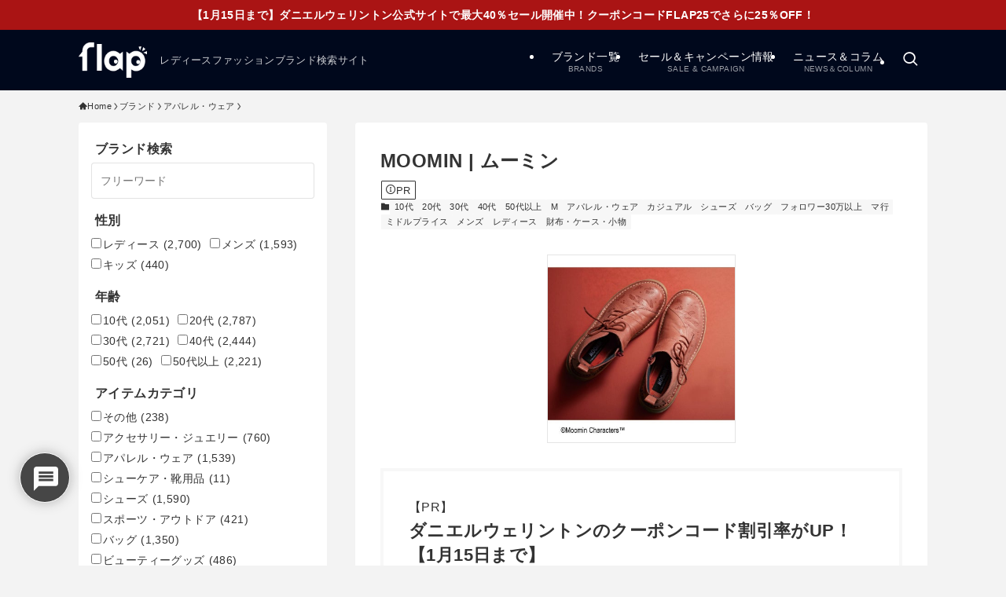

--- FILE ---
content_type: text/html; charset=UTF-8
request_url: https://flap-flap.jp/brand/11779
body_size: 74492
content:
<!DOCTYPE html>
<html lang="ja" data-loaded="false" data-scrolled="false" data-spmenu="closed">
<head>
<meta charset="utf-8">
<meta name="format-detection" content="telephone=no">
<meta http-equiv="X-UA-Compatible" content="IE=edge">
<meta name="viewport" content="width=device-width, viewport-fit=cover">
<meta name='robots' content='max-image-preview:large' />
<link rel="alternate" type="application/rss+xml" title="flap &raquo; フィード" href="https://flap-flap.jp/feed" />
<link rel="alternate" type="application/rss+xml" title="flap &raquo; コメントフィード" href="https://flap-flap.jp/comments/feed" />
<link rel="alternate" type="application/rss+xml" title="flap &raquo; MOOMIN | ムーミン のコメントのフィード" href="https://flap-flap.jp/brand/11779/feed" />

<!-- SEO SIMPLE PACK 3.2.1 -->
<title>MOOMIN | ムーミンのブランド情報 |口コミ・年齢層・価格帯・人気度も | レディースファッション検索 flap</title>
<meta name="description" content="MOOMIN | ムーミン ブランド詳細評価とコメント 『ムーミン』は、フィンランドの作家トーベ・ヤンソンが創作した物語。大自然からの教えや深い人生哲学が織り交ぜられた詩情あふれる全9作。1952年には、ヤンソン自身による美しい挿絵入りの絵">
<link rel="canonical" href="https://flap-flap.jp/brand/11779">
<meta property="og:locale" content="ja_JP">
<meta property="og:type" content="article">
<meta property="og:image" content="https://flap-flap.jp/wp-content/uploads/2024/03/MO3445BW00259_1_m.jpg">
<meta property="og:title" content="MOOMIN | ムーミンのブランド情報 |口コミ・年齢層・価格帯・人気度も | レディースファッション検索 flap">
<meta property="og:description" content="MOOMIN | ムーミン ブランド詳細評価とコメント 『ムーミン』は、フィンランドの作家トーベ・ヤンソンが創作した物語。大自然からの教えや深い人生哲学が織り交ぜられた詩情あふれる全9作。1952年には、ヤンソン自身による美しい挿絵入りの絵">
<meta property="og:url" content="https://flap-flap.jp/brand/11779">
<meta property="og:site_name" content="flap">
<meta name="twitter:card" content="summary_large_image">
<meta name="twitter:site" content="flapflap_jp">
<!-- Google Analytics (gtag.js) -->
<script async data-swldelayedjs="https://www.googletagmanager.com/gtag/js?id=UA-60604571-1"></script>
<script  data-swldelayedjs="[data-uri]"></script>
	<!-- / SEO SIMPLE PACK -->

<style id='wp-block-heading-inline-css' type='text/css'>
h1.has-background,h2.has-background,h3.has-background,h4.has-background,h5.has-background,h6.has-background{padding:1.25em 2.375em}h1.has-text-align-left[style*=writing-mode]:where([style*=vertical-lr]),h1.has-text-align-right[style*=writing-mode]:where([style*=vertical-rl]),h2.has-text-align-left[style*=writing-mode]:where([style*=vertical-lr]),h2.has-text-align-right[style*=writing-mode]:where([style*=vertical-rl]),h3.has-text-align-left[style*=writing-mode]:where([style*=vertical-lr]),h3.has-text-align-right[style*=writing-mode]:where([style*=vertical-rl]),h4.has-text-align-left[style*=writing-mode]:where([style*=vertical-lr]),h4.has-text-align-right[style*=writing-mode]:where([style*=vertical-rl]),h5.has-text-align-left[style*=writing-mode]:where([style*=vertical-lr]),h5.has-text-align-right[style*=writing-mode]:where([style*=vertical-rl]),h6.has-text-align-left[style*=writing-mode]:where([style*=vertical-lr]),h6.has-text-align-right[style*=writing-mode]:where([style*=vertical-rl]){rotate:180deg}
</style>
<style id='wp-block-paragraph-inline-css' type='text/css'>
.is-small-text{font-size:.875em}.is-regular-text{font-size:1em}.is-large-text{font-size:2.25em}.is-larger-text{font-size:3em}.has-drop-cap:not(:focus):first-letter{float:left;font-size:8.4em;font-style:normal;font-weight:100;line-height:.68;margin:.05em .1em 0 0;text-transform:uppercase}body.rtl .has-drop-cap:not(:focus):first-letter{float:none;margin-left:.1em}p.has-drop-cap.has-background{overflow:hidden}p.has-background{padding:1.25em 2.375em}:where(p.has-text-color:not(.has-link-color)) a{color:inherit}p.has-text-align-left[style*="writing-mode:vertical-lr"],p.has-text-align-right[style*="writing-mode:vertical-rl"]{rotate:180deg}
</style>
<style id='wp-block-image-inline-css' type='text/css'>
.wp-block-image img{box-sizing:border-box;height:auto;max-width:100%;vertical-align:bottom}.wp-block-image[style*=border-radius] img,.wp-block-image[style*=border-radius]>a{border-radius:inherit}.wp-block-image.has-custom-border img{box-sizing:border-box}.wp-block-image.aligncenter{text-align:center}.wp-block-image.alignfull img,.wp-block-image.alignwide img{height:auto;width:100%}.wp-block-image .aligncenter,.wp-block-image .alignleft,.wp-block-image .alignright,.wp-block-image.aligncenter,.wp-block-image.alignleft,.wp-block-image.alignright{display:table}.wp-block-image .aligncenter>figcaption,.wp-block-image .alignleft>figcaption,.wp-block-image .alignright>figcaption,.wp-block-image.aligncenter>figcaption,.wp-block-image.alignleft>figcaption,.wp-block-image.alignright>figcaption{caption-side:bottom;display:table-caption}.wp-block-image .alignleft{float:left;margin:.5em 1em .5em 0}.wp-block-image .alignright{float:right;margin:.5em 0 .5em 1em}.wp-block-image .aligncenter{margin-left:auto;margin-right:auto}.wp-block-image figcaption{margin-bottom:1em;margin-top:.5em}.wp-block-image .is-style-rounded img,.wp-block-image.is-style-circle-mask img,.wp-block-image.is-style-rounded img{border-radius:9999px}@supports ((-webkit-mask-image:none) or (mask-image:none)) or (-webkit-mask-image:none){.wp-block-image.is-style-circle-mask img{border-radius:0;-webkit-mask-image:url('data:image/svg+xml;utf8,<svg viewBox="0 0 100 100" xmlns="http://www.w3.org/2000/svg"><circle cx="50" cy="50" r="50"/></svg>');mask-image:url('data:image/svg+xml;utf8,<svg viewBox="0 0 100 100" xmlns="http://www.w3.org/2000/svg"><circle cx="50" cy="50" r="50"/></svg>');mask-mode:alpha;-webkit-mask-position:center;mask-position:center;-webkit-mask-repeat:no-repeat;mask-repeat:no-repeat;-webkit-mask-size:contain;mask-size:contain}}.wp-block-image :where(.has-border-color){border-style:solid}.wp-block-image :where([style*=border-top-color]){border-top-style:solid}.wp-block-image :where([style*=border-right-color]){border-right-style:solid}.wp-block-image :where([style*=border-bottom-color]){border-bottom-style:solid}.wp-block-image :where([style*=border-left-color]){border-left-style:solid}.wp-block-image :where([style*=border-width]){border-style:solid}.wp-block-image :where([style*=border-top-width]){border-top-style:solid}.wp-block-image :where([style*=border-right-width]){border-right-style:solid}.wp-block-image :where([style*=border-bottom-width]){border-bottom-style:solid}.wp-block-image :where([style*=border-left-width]){border-left-style:solid}.wp-block-image figure{margin:0}.wp-lightbox-container{display:flex;flex-direction:column;position:relative}.wp-lightbox-container img{cursor:zoom-in}.wp-lightbox-container img:hover+button{opacity:1}.wp-lightbox-container button{align-items:center;-webkit-backdrop-filter:blur(16px) saturate(180%);backdrop-filter:blur(16px) saturate(180%);background-color:rgba(90,90,90,.25);border:none;border-radius:4px;cursor:zoom-in;display:flex;height:20px;justify-content:center;opacity:0;padding:0;position:absolute;right:16px;text-align:center;top:16px;transition:opacity .2s ease;width:20px;z-index:100}.wp-lightbox-container button:focus-visible{outline:3px auto rgba(90,90,90,.25);outline:3px auto -webkit-focus-ring-color;outline-offset:3px}.wp-lightbox-container button:hover{cursor:pointer;opacity:1}.wp-lightbox-container button:focus{opacity:1}.wp-lightbox-container button:focus,.wp-lightbox-container button:hover,.wp-lightbox-container button:not(:hover):not(:active):not(.has-background){background-color:rgba(90,90,90,.25);border:none}.wp-lightbox-overlay{box-sizing:border-box;cursor:zoom-out;height:100vh;left:0;overflow:hidden;position:fixed;top:0;visibility:hidden;width:100vw;z-index:100000}.wp-lightbox-overlay .close-button{align-items:center;cursor:pointer;display:flex;justify-content:center;min-height:40px;min-width:40px;padding:0;position:absolute;right:calc(env(safe-area-inset-right) + 16px);top:calc(env(safe-area-inset-top) + 16px);z-index:5000000}.wp-lightbox-overlay .close-button:focus,.wp-lightbox-overlay .close-button:hover,.wp-lightbox-overlay .close-button:not(:hover):not(:active):not(.has-background){background:none;border:none}.wp-lightbox-overlay .lightbox-image-container{height:var(--wp--lightbox-container-height);left:50%;overflow:hidden;position:absolute;top:50%;transform:translate(-50%,-50%);transform-origin:top left;width:var(--wp--lightbox-container-width);z-index:9999999999}.wp-lightbox-overlay .wp-block-image{align-items:center;box-sizing:border-box;display:flex;height:100%;justify-content:center;margin:0;position:relative;transform-origin:0 0;width:100%;z-index:3000000}.wp-lightbox-overlay .wp-block-image img{height:var(--wp--lightbox-image-height);min-height:var(--wp--lightbox-image-height);min-width:var(--wp--lightbox-image-width);width:var(--wp--lightbox-image-width)}.wp-lightbox-overlay .wp-block-image figcaption{display:none}.wp-lightbox-overlay button{background:none;border:none}.wp-lightbox-overlay .scrim{background-color:#fff;height:100%;opacity:.9;position:absolute;width:100%;z-index:2000000}.wp-lightbox-overlay.active{animation:turn-on-visibility .25s both;visibility:visible}.wp-lightbox-overlay.active img{animation:turn-on-visibility .35s both}.wp-lightbox-overlay.hideanimationenabled:not(.active){animation:turn-off-visibility .35s both}.wp-lightbox-overlay.hideanimationenabled:not(.active) img{animation:turn-off-visibility .25s both}@media (prefers-reduced-motion:no-preference){.wp-lightbox-overlay.zoom.active{animation:none;opacity:1;visibility:visible}.wp-lightbox-overlay.zoom.active .lightbox-image-container{animation:lightbox-zoom-in .4s}.wp-lightbox-overlay.zoom.active .lightbox-image-container img{animation:none}.wp-lightbox-overlay.zoom.active .scrim{animation:turn-on-visibility .4s forwards}.wp-lightbox-overlay.zoom.hideanimationenabled:not(.active){animation:none}.wp-lightbox-overlay.zoom.hideanimationenabled:not(.active) .lightbox-image-container{animation:lightbox-zoom-out .4s}.wp-lightbox-overlay.zoom.hideanimationenabled:not(.active) .lightbox-image-container img{animation:none}.wp-lightbox-overlay.zoom.hideanimationenabled:not(.active) .scrim{animation:turn-off-visibility .4s forwards}}@keyframes turn-on-visibility{0%{opacity:0}to{opacity:1}}@keyframes turn-off-visibility{0%{opacity:1;visibility:visible}99%{opacity:0;visibility:visible}to{opacity:0;visibility:hidden}}@keyframes lightbox-zoom-in{0%{transform:translate(calc(-50vw + var(--wp--lightbox-initial-left-position)),calc(-50vh + var(--wp--lightbox-initial-top-position))) scale(var(--wp--lightbox-scale))}to{transform:translate(-50%,-50%) scale(1)}}@keyframes lightbox-zoom-out{0%{transform:translate(-50%,-50%) scale(1);visibility:visible}99%{visibility:visible}to{transform:translate(calc(-50vw + var(--wp--lightbox-initial-left-position)),calc(-50vh + var(--wp--lightbox-initial-top-position))) scale(var(--wp--lightbox-scale));visibility:hidden}}
</style>
<style id='wp-block-list-inline-css' type='text/css'>
ol,ul{box-sizing:border-box}ol.has-background,ul.has-background{padding:1.25em 2.375em}
</style>
<style id='wp-block-video-inline-css' type='text/css'>
.wp-block-video{box-sizing:border-box}.wp-block-video video{vertical-align:middle;width:100%}@supports (position:sticky){.wp-block-video [poster]{object-fit:cover}}.wp-block-video.aligncenter{text-align:center}.wp-block-video figcaption{margin-bottom:1em;margin-top:.5em}
</style>
<link rel='stylesheet' id='essential-blocks-animation-css' href='https://flap-flap.jp/wp-content/plugins/countdown-block/assets/css/animate.min.css?ver=1.2.8' type='text/css' media='all' />
<link rel='stylesheet' id='create-block-countdown-block-editor-css-css' href='https://flap-flap.jp/wp-content/plugins/countdown-block/dist/style.css?ver=1.2.8' type='text/css' media='all' />
<style id='wp-block-group-inline-css' type='text/css'>
.wp-block-group{box-sizing:border-box}
</style>
<link rel='stylesheet' id='font-awesome-all-css' href='https://flap-flap.jp/wp-content/themes/swell/assets/font-awesome/v6/css/all.min.css?ver=2.9.0' type='text/css' media='all' />
<link rel='stylesheet' id='wp-block-library-css' href='https://flap-flap.jp/wp-includes/css/dist/block-library/style.min.css?ver=6.4.7' type='text/css' media='all' />
<link rel='stylesheet' id='swell-icons-css' href='https://flap-flap.jp/wp-content/themes/swell/build/css/swell-icons.css?ver=2.9.0' type='text/css' media='all' />
<style id='main_style-inline-css' type='text/css'>
.c-infoBar__btn,.is-style-btn_shiny a{overflow:hidden;position:relative;transition:opacity .25s,-webkit-transform .25s;transition:opacity .25s,transform .25s;transition:opacity .25s,transform .25s,-webkit-transform .25s;z-index:0}.c-infoBar__btn:before,.is-style-btn_shiny a:before{background-image:linear-gradient(90deg,hsla(0,0%,100%,0),hsla(0,0%,100%,.6) 80%,hsla(0,0%,100%,0));content:"";height:200px;left:-120px;position:absolute;top:50%;-webkit-transform:translateY(-50%) rotate(25deg);transform:translateY(-50%) rotate(25deg);width:80px}.c-infoBar__btn:after,.is-style-btn_shiny a:after{-webkit-animation-duration:3s;animation-duration:3s;-webkit-animation-iteration-count:infinite;animation-iteration-count:infinite;-webkit-animation-name:shiny_btn;animation-name:shiny_btn;-webkit-animation-timing-function:ease-in-out;animation-timing-function:ease-in-out;background-image:linear-gradient(100deg,hsla(0,0%,100%,0),#fff);content:"";height:100%;left:-100px;position:absolute;top:0;width:50px}.c-infoBar__btn:hover,.is-style-btn_shiny a:hover{-webkit-transform:translateY(2px);transform:translateY(2px)}.c-infoBar__btn:hover:before,.is-style-btn_shiny a:hover:before{left:110%;transition:.25s ease-in-out}.c-infoBar__btn:hover:after,.is-style-btn_shiny a:hover:after{-webkit-animation:none;animation:none}#fix_bottom_menu:before,.c-infoBar:before,.c-mvBtn__btn:before,.l-fixHeader:before,.p-spMenu__inner:before,[data-type=type1] .p-blogCard__inner:before{content:"";height:100%;left:0;position:absolute;top:0;width:100%;z-index:0}.wp-block-image.is-style-shadow img,.wp-block-video.is-style-shadow video,img.shadow{box-shadow:0 2px 8px rgba(0,0,0,.1),0 4px 8px -4px rgba(0,0,0,.2)}.w-pageTop,.w-singleBottom,.w-singleTop{margin:2em 0}.c-categoryList:before,.c-tagList:before,.c-taxList:before,code.dir_name:before,code.file_name:before{-webkit-font-smoothing:antialiased;-moz-osx-font-smoothing:grayscale;font-family:icomoon!important;font-style:normal;font-variant:normal;font-weight:400;line-height:1;text-transform:none}.c-categoryList__separation:after,.p-breadcrumb__item:after{background-color:currentcolor;-webkit-clip-path:polygon(45% 9%,75% 51%,45% 90%,30% 90%,60% 50%,30% 10%);clip-path:polygon(45% 9%,75% 51%,45% 90%,30% 90%,60% 50%,30% 10%);content:"";display:block;height:10px;margin:0;opacity:.8;width:10px}@-webkit-keyframes flash{0%{opacity:.6}to{opacity:1}}@keyframes flash{0%{opacity:.6}to{opacity:1}}@-webkit-keyframes FadeIn{to{opacity:1}}@keyframes FadeIn{to{opacity:1}}@-webkit-keyframes FadeInFromX{to{opacity:1;-webkit-transform:translateX(0);transform:translateX(0)}}@keyframes FadeInFromX{to{opacity:1;-webkit-transform:translateX(0);transform:translateX(0)}}@-webkit-keyframes FadeInFromY{to{opacity:1;-webkit-transform:translateY(0);transform:translateY(0)}}@keyframes FadeInFromY{to{opacity:1;-webkit-transform:translateY(0);transform:translateY(0)}}@-webkit-keyframes flowing_text{to{-webkit-transform:translateX(-100%);transform:translateX(-100%)}}@keyframes flowing_text{to{-webkit-transform:translateX(-100%);transform:translateX(-100%)}}@-webkit-keyframes shiny_btn{0%{opacity:0;-webkit-transform:scale(0) rotate(25deg);transform:scale(0) rotate(25deg)}84%{opacity:0;-webkit-transform:scale(0) rotate(25deg);transform:scale(0) rotate(25deg)}85%{opacity:.9;-webkit-transform:scale(1) rotate(25deg);transform:scale(1) rotate(25deg)}to{opacity:0;-webkit-transform:scale(50) rotate(25deg);transform:scale(50) rotate(25deg)}}@keyframes shiny_btn{0%{opacity:0;-webkit-transform:scale(0) rotate(25deg);transform:scale(0) rotate(25deg)}84%{opacity:0;-webkit-transform:scale(0) rotate(25deg);transform:scale(0) rotate(25deg)}85%{opacity:.9;-webkit-transform:scale(1) rotate(25deg);transform:scale(1) rotate(25deg)}to{opacity:0;-webkit-transform:scale(50) rotate(25deg);transform:scale(50) rotate(25deg)}}@-webkit-keyframes leftToRight{0%{-webkit-transform:scale(1.1) translateX(-1%);transform:scale(1.1) translateX(-1%)}to{-webkit-transform:scale(1.1) translateX(1%);transform:scale(1.1) translateX(1%)}}@keyframes leftToRight{0%{-webkit-transform:scale(1.1) translateX(-1%);transform:scale(1.1) translateX(-1%)}to{-webkit-transform:scale(1.1) translateX(1%);transform:scale(1.1) translateX(1%)}}@-webkit-keyframes zoomUp{0%{-webkit-transform:scale(1);transform:scale(1)}to{-webkit-transform:scale(1.1);transform:scale(1.1)}}@keyframes zoomUp{0%{-webkit-transform:scale(1);transform:scale(1)}to{-webkit-transform:scale(1.1);transform:scale(1.1)}}@-webkit-keyframes FloatVertical{0%{-webkit-transform:translate3d(0,4px,0);transform:translate3d(0,4px,0)}50%{-webkit-transform:translate3d(0,-4px,0);transform:translate3d(0,-4px,0)}to{-webkit-transform:translate3d(0,4px,0);transform:translate3d(0,4px,0)}}@keyframes FloatVertical{0%{-webkit-transform:translate3d(0,4px,0);transform:translate3d(0,4px,0)}50%{-webkit-transform:translate3d(0,-4px,0);transform:translate3d(0,-4px,0)}to{-webkit-transform:translate3d(0,4px,0);transform:translate3d(0,4px,0)}}@-webkit-keyframes FloatHorizontal{0%{-webkit-transform:translate3d(4px,0,0);transform:translate3d(4px,0,0)}50%{-webkit-transform:translate3d(-4px,0,0);transform:translate3d(-4px,0,0)}to{-webkit-transform:translate3d(4px,0,0);transform:translate3d(4px,0,0)}}@keyframes FloatHorizontal{0%{-webkit-transform:translate3d(4px,0,0);transform:translate3d(4px,0,0)}50%{-webkit-transform:translate3d(-4px,0,0);transform:translate3d(-4px,0,0)}to{-webkit-transform:translate3d(4px,0,0);transform:translate3d(4px,0,0)}}:root{--color_border:hsla(0,0%,78%,.5);--color_gray:hsla(0,0%,78%,.15);--swl-color_hov_gray:rgba(3,2,2,.05);--swl-color_shadow:rgba(0,0,0,.12);--swl-fz--root:3.6vw;--swl-fz--side:var(--swl-fz--root);--swl-block-margin:2em;--swl-sidebar_width:280px;--swl-sidebar_margin:24px;--swl-pad_post_content:0px;--swl-pad_container:4vw;--swl-h2-margin--x:-2vw;--swl-box_shadow:0 2px 4px rgba(0,0,0,.05),0 4px 4px -4px rgba(0,0,0,.1);--swl-img_shadow:0 2px 8px rgba(0,0,0,.1),0 4px 8px -4px rgba(0,0,0,.2);--swl-btn_shadow:0 2px 2px rgba(0,0,0,.1),0 4px 8px -4px rgba(0,0,0,.2);--swl-text_color--black:#333;--swl-text_color--white:#fff;--swl-fz--xs:.75em;--swl-fz--small:.9em;--swl-fz--normal:1rem;--swl-fz--medium:1.1em;--swl-fz--large:1.25em;--swl-fz--huge:1.6em;--swl-list-padding--left:1.5em;--swl-list-padding--has_bg:1em 1em 1em 1.75em}html{font-size:var(--swl-fz--root)}.c-plainBtn{-webkit-appearance:none;-o-appearance:none;appearance:none;background-color:transparent;border:none;box-shadow:none}*,.c-plainBtn{margin:0;padding:0}*{box-sizing:border-box;font-family:inherit;font-size:inherit;line-height:inherit}:after,:before{box-sizing:inherit;text-decoration:inherit;vertical-align:inherit}b,strong{font-weight:700}sub,sup{font-size:smaller}ruby>rt{font-size:50%}main{display:block}:where(ol:not([type])),:where(ul:not([type])){list-style:none}blockquote,q{quotes:none}blockquote:after,blockquote:before,q:after,q:before{content:none}table{border-collapse:collapse;border-spacing:0}td,th{word-break:break-all}img{border-style:none;height:auto;max-width:100%}video{outline:none}code,pre{-moz-tab-size:4;-o-tab-size:4;tab-size:4}svg:not([fill]){fill:currentcolor}[hidden]{display:none}button,input,optgroup,select,textarea{font-family:inherit;font-size:inherit;line-height:inherit}button,input{overflow:visible}button,select{text-transform:none}[type=button],[type=reset],[type=submit],button{-webkit-appearance:button;cursor:pointer;display:inline-block}[role=button]{cursor:pointer}fieldset{padding:.35em .75em .625em}legend{box-sizing:border-box;color:inherit;display:table;max-width:100%;padding:0;white-space:normal}button,input,select,textarea{background-color:#f7f7f7;border:1px solid hsla(0,0%,78%,.5);border-radius:0;color:#333;padding:.25em .5em}[type=color]{padding:0}[type=range]{vertical-align:middle}[aria-busy=true]{cursor:progress}[aria-controls]{cursor:pointer}[aria-disabled]{cursor:default}html{letter-spacing:var(--swl-letter_spacing,normal)}body{word-wrap:break-word;-webkit-text-size-adjust:100%;background-color:var(--color_bg);color:var(--color_text);font-family:var(--swl-font_family);font-size:1rem;font-weight:var(--swl-font_weight);line-height:1.6;max-width:100%;min-width:100%;overflow-wrap:break-word;overflow-x:clip;position:relative}a{color:var(--color_link)}.swl-inline-color{--color_link:currentcolor}#lp-content .post_content,#main_content .post_content{font-size:var(--swl-fz--content,16px)}[data-spmenu=opened] #wpadminbar{z-index:1}#fix_bottom_menu{bottom:-60px;display:none;left:0;position:fixed}[data-spmenu=opened] body>.adsbygoogle{top:-140px!important}.-index-off .widget_swell_index,.-index-off [data-onclick=toggleIndex]{display:none}.-index-off .widget_swell_index+.c-widget{margin-top:0!important}.l-article{max-width:var(--article_size);padding-left:0;padding-right:0}.-sidebar-off .l-article,.lp-content .l-article{margin-left:auto;margin-right:auto}#body_wrap{max-width:100%;overflow-x:clip;position:relative;z-index:1}#body_wrap.-bg-fix{z-index:1}#body_wrap.-bg-fix:before{content:"";height:100%;left:0;position:fixed;top:0;width:100%;z-index:-1}.admin-bar{--swl-adminbarH:var(--wp-admin--admin-bar--height,32px)}.l-container{margin-left:auto;margin-right:auto;max-width:calc(var(--container_size, 0px) + var(--swl-pad_container, 0px)*2);padding-left:var(--swl-pad_container,0);padding-right:var(--swl-pad_container,0)}.l-content{margin:0 auto 6em;padding-top:2em;position:relative;z-index:1}.l-fixHeader{left:0;margin-top:var(--swl-adminbarH,0);opacity:0;position:fixed;top:0;-webkit-transform:translateY(calc(var(--swl-fix_headerH, 100px)*-1));transform:translateY(calc(var(--swl-fix_headerH, 100px)*-1));visibility:hidden;width:100%;z-index:101}.l-fixHeader[data-ready]{transition:all .5s}.l-fixHeader:before{background:var(--color_header_bg);display:block}.c-smallNavTitle{color:inherit;font-size:10px;line-height:1;opacity:.6}.sub-menu .c-smallNavTitle{display:none}.c-gnav{display:flex;height:100%;text-align:center}.c-gnav a{text-decoration:none}.c-gnav .ttl{color:inherit;line-height:1;position:relative;z-index:1}.c-gnav>.menu-item{height:100%;position:relative}.c-gnav>.menu-item:hover>.sub-menu{opacity:1;visibility:visible}.c-gnav>.menu-item>a{color:inherit;display:flex;flex-direction:column;height:100%;justify-content:center;padding:0 12px;position:relative;white-space:nowrap}.c-gnav>.menu-item>a .ttl{display:block;font-size:14px}.c-gnav>.menu-item>a:after{bottom:0;content:"";display:block;left:0;position:absolute;transition:width .25s,height .25s,-webkit-transform .25s;transition:transform .25s,width .25s,height .25s;transition:transform .25s,width .25s,height .25s,-webkit-transform .25s}.c-gnav>.menu-item>a .c-submenuToggleBtn{display:none}.c-gnav>.menu-item>.sub-menu{left:50%;top:100%;-webkit-transform:translateX(-50%);transform:translateX(-50%)}.c-gnav .sub-menu{box-shadow:0 2px 4px rgba(0,0,0,.1);opacity:0;position:absolute;text-align:left;transition:opacity .25s,visibility .25s;visibility:hidden;width:15em;z-index:1}.c-gnav .sub-menu li{position:relative}.c-gnav .sub-menu .ttl{font-size:.9em;left:0;position:relative;transition:left .25s}.c-gnav .sub-menu a{color:inherit;display:block;padding:.5em .75em;position:relative}.c-gnav .sub-menu a:hover{background-color:var(--swl-color_hov_gray)}.c-gnav__sBtn{color:inherit;display:flex;flex-direction:column;height:100%;justify-content:center;padding:0 12px;width:auto}.c-gnav__sBtn .icon-search{font-size:20px}.l-header{background:var(--color_header_bg);left:0;top:0;z-index:100}.l-header,.l-header__inner{position:relative;width:100%}.l-header__inner{color:var(--color_header_text);z-index:1}.l-header__inner .c-catchphrase{letter-spacing:var(--swl-letter_spacing,.2px)}.l-header__logo{line-height:1}.c-headLogo.-txt{align-items:center;display:flex}.c-headLogo__link{display:block;text-decoration:none}.-img .c-headLogo__link{height:100%}.-txt .c-headLogo__link{color:inherit;display:block;font-size:5vw;font-weight:700}.c-headLogo__img{height:100%;-o-object-fit:contain;object-fit:contain;width:auto}.w-header{align-items:center;display:flex}.l-header__customBtn,.l-header__menuBtn{height:var(--logo_size_sp);line-height:1.25;text-align:center;width:var(--logo_size_sp)}.l-mainContent{position:static!important;width:100%}.-sidebar-on .l-mainContent{max-width:100%}.l-mainContent__inner>:first-child,.l-parent>:first-child,.post_content>:first-child{margin-top:0!important}.l-mainContent__inner>:last-child,.l-parent>:last-child,.post_content>:last-child{margin-bottom:0!important}.l-scrollObserver{display:block;height:1px;left:0;pointer-events:none;position:absolute;top:100px;visibility:hidden;width:100%;z-index:1000}#sidebar{font-size:var(--swl-fz--side);position:relative}.c-blogLink{--the-ison-size:1em;align-items:center;display:flex;gap:.5em;line-height:1.5;text-decoration:none}.c-blogLink__icon{flex:0 0 auto;text-decoration:none}.c-blogLink__icon .__svg{height:var(--the-ison-size);width:var(--the-ison-size)}.c-blogLink[data-style=text]{--the-ison-size:.9em}.c-blogLink[data-style=text] .c-blogLink__icon{border:1px solid;border-radius:50%;display:inline-flex;flex:0 0 auto;padding:4px}.c-blogLink[data-style=text] .c-blogLink__text{text-decoration:underline}.c-blogLink[data-style=slim]{--the-ison-size:1.2em;align-items:stretch;border-radius:6px;box-shadow:0 1px 3px 1px rgba(0,0,0,.1);color:inherit;gap:0;overflow:hidden}.c-blogLink[data-style=slim] .c-blogLink__icon{align-items:center;background-color:#e6e9ea;border:2px solid #fff;border-radius:inherit;color:#34383f;display:flex;justify-content:center;transition:color .25s,background-color .25s;width:3.25em}.c-blogLink[data-style=slim] .c-blogLink__text{padding:1em .75em}.c-blogLink[data-style=slim]:hover .c-blogLink__icon{background-color:#34383f;color:#fff}.c-listMenu li{margin:0;position:relative}.c-listMenu a{border-bottom:1px solid var(--color_border);color:inherit;display:block;line-height:1.4;position:relative;text-decoration:none}.c-listMenu a:hover{background-color:var(--swl-color_hov_gray)}.c-taxList:before{content:"\e92f"}.c-categoryList{color:var(--color_main)}.c-categoryList:before{content:"\e92f"}.c-tagList:before{color:inherit;content:"\e935"}.c-categoryList__link,.c-tagList__link,.c-taxList__link{border-radius:1px;display:block;line-height:1;padding:4px .5em;text-decoration:none}.c-tagList__link{background:#f7f7f7;color:#333}.c-categoryList__link{background-color:var(--color_main);color:#fff}.c-taxList__link{background:#f7f7f7;color:#333}.l-mainContent .c-categoryList__link.-current{background:none;box-shadow:inset 0 0 0 1px currentcolor;color:inherit}.l-topTitleArea .c-categoryList__link.-current{border:none;padding:0}.c-categoryList__separation{display:block;line-height:1;margin-right:.25em}.c-filterLayer:after,.c-filterLayer:before,.c-filterLayer__img{height:100%;left:0;position:absolute;top:0;width:100%}.c-filterLayer{z-index:0}.c-filterLayer:before{z-index:1}.c-filterLayer:after{display:block;z-index:2}.c-filterLayer.-texture-dot:after{background-color:rgba(0,0,0,.1);background-image:url([data-uri]);background-size:2px;content:"";opacity:.5}.c-filterLayer.-texture-brushed:after{background-image:url(https://flap-flap.jp/wp-content/themes/swell/assets//img/texture/white-brushed.png);content:"";opacity:.5}.c-filterLayer__img{z-index:0}.-filter-blur>.c-filterLayer__img{-webkit-filter:blur(4px);filter:blur(4px);height:calc(100% + 8px);left:-4px;top:-4px;width:calc(100% + 8px)}.-filter-glay>.c-filterLayer__img{-webkit-filter:grayscale(60%);filter:grayscale(60%)}.c-fixBtn{align-items:center;background:#fff;border:1px solid var(--color_main);border-radius:var(--swl-radius--8,0);box-shadow:var(--swl-box_shadow);color:var(--color_main);cursor:pointer;display:flex;flex-direction:column;height:52px;justify-content:center;letter-spacing:normal;line-height:1;opacity:.75;overflow:hidden;text-align:center;transition:all .25s;width:52px}.c-fixBtn+.c-fixBtn{margin-top:16px}.c-fixBtn__icon{display:block;font-size:20px}.c-fixBtn__label{-webkit-font-feature-settings:"palt";font-feature-settings:"palt";display:block;font-size:10px;-webkit-transform:scale(.9);transform:scale(.9)}#fix_tocbtn .c-fixBtn__label{margin-top:2px}#pagetop .c-fixBtn__label{margin-top:-8px}#pagetop[data-has-text="1"] .c-fixBtn__icon{-webkit-transform:translateY(-6px);transform:translateY(-6px)}.c-iconBtn{align-content:center;align-items:center;color:inherit;display:inline-flex;flex-wrap:wrap;height:100%;justify-content:center;text-decoration:none;width:100%}.c-iconBtn .-menuBtn{z-index:1}.c-iconBtn__icon{display:block;font-size:24px}.p-spMenu__closeBtn .c-iconBtn__icon{font-size:20px}.c-iconBtn__icon:before{display:block}.c-iconBtn__label{display:block;font-size:10px;-webkit-transform:scale(.9);transform:scale(.9);width:100%}.c-iconList{display:flex;flex-wrap:wrap}.widget_swell_prof_widget .c-iconList,.widget_swell_sns_links .c-iconList{justify-content:center}.l-footer__foot .c-iconList{justify-content:center;margin-bottom:8px}.c-iconList__link{box-sizing:content-box;color:inherit;height:1em;margin:0 3px;padding:2px;text-align:center;text-decoration:none;width:1em}.c-iconList__icon,.c-iconList__link{display:block;line-height:1}.c-iconList__icon:before{color:inherit}.is-style-circle .c-iconList__link{border:1px solid;border-radius:50%;margin:4px;padding:5px}.c-modal{height:100%;left:0;position:fixed;top:0;transition:opacity .5s,visibility .5s;width:100%;z-index:1000}[data-loaded=false] .c-modal{display:none}.c-modal:not(.is-opened){opacity:0;pointer-events:none;visibility:hidden}.c-modal .c-modal__close{color:#fff;cursor:pointer;left:0;line-height:2;padding-top:.5em;position:absolute;text-align:center;text-shadow:1px 1px 1px #000;top:100%;width:100%}.c-mvBtn{display:block;margin:2em auto 0;position:relative;text-align:center}.u-ta-l .c-mvBtn{margin-left:0}.u-ta-r .c-mvBtn{margin-right:0}.c-mvBtn__btn{background-color:var(--color_main);border-radius:var(--mv_btn_radius);box-shadow:0 1px 4px rgba(0,0,0,.1);display:block;font-size:3.2vw;letter-spacing:var(--swl-letter_spacing,1px);overflow:hidden;padding:.75em 2.5em;position:relative;text-decoration:none;text-shadow:none;transition:box-shadow .25s}.-btn-n>.c-mvBtn__btn{color:#fff}.c-mvBtn__btn:before{background:linear-gradient(hsla(0,0%,100%,.2),#fff);border-radius:2px;display:block;opacity:0;transition:opacity .25s}.c-mvBtn__btn:hover{box-shadow:0 1px 8px rgba(0,0,0,.2);opacity:1}.c-mvBtn__btn:hover:before{opacity:.2}.-btn-b>.c-mvBtn__btn{background:none;border:1px solid}.c-overlay{background:rgba(0,0,0,.75);height:100%;left:0;position:absolute;top:0;width:100%;z-index:0}.c-pagination{align-items:center;display:flex;flex-wrap:wrap;font-size:13px;justify-content:center;margin:3em 0;position:relative}[class*=page-numbers]{box-sizing:content-box;display:block;font-size:14px;height:36px;line-height:36px;margin:6px;min-width:36px;padding:0;position:relative;text-align:center;text-decoration:none;transition:color .25s,background-color .25s;width:auto}[class*=page-numbers].current,[class*=page-numbers]:hover{background-color:var(--color_main);color:#fff}.c-pagination__dot{color:#aaa;margin:0 6px}.c-postTitle{align-items:center;display:flex;flex-direction:row-reverse}.c-postTitle__ttl{font-size:5vw;line-height:1.4;width:100%}.c-postTitle__date{border-right:1px solid var(--color_border);font-weight:400;line-height:1;margin-right:.75em;padding:.5em .75em .5em 0;text-align:center}.c-postTitle__date .__y{display:block;font-size:3vw;line-height:1;margin-bottom:4px}.c-postTitle__date .__md{display:block;font-size:4.2vw}.p-postList .c-postTitle{margin:0 auto 1em;position:relative;width:100%;z-index:1}.p-postList .c-postTitle__date .__md,.p-postList .c-postTitle__ttl{font-size:4vw}.c-reviewStars i{color:var(--color-review_star,#fac225)}.post_content>.c-reviewStars{display:block}.c-scrollHint{-webkit-animation:FloatHorizontal 2s ease-in-out infinite alternate;animation:FloatHorizontal 2s ease-in-out infinite alternate;margin-bottom:2px!important;margin-top:3em;text-align:right}.c-scrollHint span{align-items:center;display:inline-flex;font-size:12px;line-height:1;opacity:.75;vertical-align:middle}.c-scrollHint span i{font-size:16px;margin-left:4px}.c-scrollHint+.wp-block-table{margin-top:0!important}.c-searchForm{position:relative}.c-searchForm__s{background-color:#fff;line-height:2;padding:4px 44px 4px 8px;width:100%}.c-searchForm__submit{border-radius:var(--swl-radius--4,0);height:100%;overflow:hidden;position:absolute;right:0;top:0;width:40px}.c-searchForm__submit:before{color:#fff;font-size:20px;left:50%;position:absolute;top:50%;-webkit-transform:translateX(-50%) translateY(-50%);transform:translateX(-50%) translateY(-50%);z-index:1}.w-header .c-searchForm__s{font-size:14px;line-height:20px}.w-header .c-searchForm__submit{width:30px}.w-header .c-searchForm__submit:before{font-size:16px}.skip-link{left:0;opacity:0;overflow:hidden;pointer-events:none;position:absolute!important;text-decoration:none;top:0;z-index:999}.skip-link:focus{background-color:#f1f1f1;border-radius:3px;box-shadow:0 0 2px 2px rgba(0,0,0,.6);color:#21759b;display:block;font-size:14px;font-weight:700;height:auto;left:8px;opacity:1;padding:16px 24px;pointer-events:auto;top:8px;width:auto;z-index:1000}.c-postAuthor{align-items:center;display:flex}.c-postAuthor.is-link{color:inherit;text-decoration:none;transition:opacity .25s}.c-postAuthor.is-link:hover{opacity:.75}.c-postAuthor__figure{border-radius:50%;height:20px;margin:0 .25em 0 1px;overflow:hidden;width:20px}.c-postAuthor__figure .avatar{display:block;-o-object-fit:cover;object-fit:cover}.c-postThumb{overflow:hidden;position:relative;vertical-align:middle}.c-postThumb__figure{margin:0;overflow:hidden;position:relative;width:100%;z-index:0}.c-postThumb__figure:before{content:"";display:block;height:0;padding-top:var(--card_posts_thumb_ratio)}.-type-list .c-postThumb__figure:before,.-type-list2 .c-postThumb__figure:before{padding-top:var(--list_posts_thumb_ratio)}.-type-big .c-postThumb__figure:before{padding-top:var(--big_posts_thumb_ratio)}.-type-thumb .c-postThumb__figure:before{padding-top:var(--thumb_posts_thumb_ratio)}.p-blogCard .c-postThumb__figure:before{padding-top:var(--blogcard_thumb_ratio)}.p-postList__link:hover .c-postThumb:before{opacity:.2}.p-postList__link:hover .c-postThumb__img{-webkit-transform:scale(1.06);transform:scale(1.06)}.c-postThumb__img{left:0;position:absolute;top:0;transition:-webkit-transform .25s;transition:transform .25s;transition:transform .25s,-webkit-transform .25s}.c-postThumb__cat{background-color:var(--color_main);display:inline-block;font-size:10px;line-height:2;overflow:hidden;padding:0 .75em;position:absolute;right:0;top:0;white-space:nowrap;z-index:1}.-type-list .c-postThumb__cat,.-type-list2 .c-postThumb__cat{left:0;right:auto;-webkit-transform-origin:0 0;transform-origin:0 0}.c-postThumb__cat:before{margin-right:.4em}.c-postTimes{align-items:center;display:flex;flex-wrap:wrap;gap:.5em}.c-postTimes__modified:before,.c-postTimes__posted:before{margin-right:.325em;position:relative;top:1px}.c-rssSite{margin-right:.5rem}.c-rssSite__favi{display:block;height:14px;margin-right:.25rem;width:14px}.c-rssAuthor{margin-left:0!important}.p-blogCard{cursor:pointer;display:block;margin:2.5em auto 2em;max-width:880px;transition:box-shadow .25s;width:100%}.wp-block-embed>.p-blogCard{margin:0 auto}.p-blogCard:hover{box-shadow:0 4px 16px rgba(0,0,0,.1),0 12px 28px -12px rgba(0,0,0,.05)}.p-blogCard:hover .c-postThumb__img{opacity:1}.p-blogCard__caption{background:var(--color_content_bg);border-radius:2px;display:inline-block;font-size:11px;left:16px;line-height:2;padding:0 .5em;position:absolute;top:-1em;z-index:1}.p-blogCard__caption:before{content:"\e923";display:inline-block;font-family:icomoon;margin-right:3px}.-external .p-blogCard__caption:before{content:"\e91a"}.p-blogCard__inner{align-items:center;display:flex;justify-content:space-between;margin:0;padding:16px;position:relative;transition:box-shadow .25s}.-noimg>.p-blogCard__inner{min-height:5em}.p-blogCard__thumb{flex-shrink:0;margin:0 1em 0 0;width:30%}.p-blogCard__thumb .c-postThumb__figure{margin:0;position:relative;width:100%}.p-blogCard__body{flex:1 1 auto;margin:0}.p-blogCard__title{color:inherit;display:block;font-weight:400;line-height:1.4;text-decoration:none}.p-blogCard__excerpt{display:block;font-size:.8em;line-height:1.4;margin-top:.5em;opacity:.8;word-break:break-word}[data-type=type1] .p-blogCard__caption{bottom:auto;right:auto}[data-type=type1] .p-blogCard__inner{padding-top:21px}[data-type=type1] .p-blogCard__inner:before{border:1px solid;border-radius:var(--swl-radius--2,0);display:block;pointer-events:none}[data-type=type2] .p-blogCard__caption{background:var(--color_main);bottom:auto;color:#fff;padding:0 .75em;right:auto}[data-type=type2] .p-blogCard__inner{border:1px solid var(--color_main);border-radius:2px;padding-top:24px}[data-type=type3] .p-blogCard__caption{background:none;bottom:2px;font-size:10px;left:auto;opacity:.8;right:4px;top:auto;-webkit-transform:scale(.8);transform:scale(.8);-webkit-transform-origin:100% 100%;transform-origin:100% 100%}[data-type=type3] .p-blogCard__inner{background:#fff;border-radius:2px;box-shadow:0 1px 3px 1px rgba(0,0,0,.08);color:#333}.p-breadcrumb{margin:0 auto;padding:8px 0;position:relative}.p-breadcrumb.-bg-on{background:#f7f7f7}.p-breadcrumb:not(.-bg-on){padding-top:12px}.-body-solid .p-breadcrumb.-bg-on{box-shadow:inset 0 -1px 8px rgba(0,0,0,.06)}.-frame-on .p-breadcrumb,.c-infoBar+.p-breadcrumb,.c-infoBar+[data-barba=container]>.p-breadcrumb,.l-topTitleArea+.p-breadcrumb{background:none!important;border:none!important;box-shadow:none!important;padding-top:12px}.-frame-on .p-breadcrumb{padding-bottom:12px}.p-breadcrumb__list{align-items:center;display:flex;font-size:10px;gap:.5em;list-style:none;overflow:hidden;width:100%}.p-breadcrumb__item{align-items:center;display:inline-flex;gap:.5em;position:relative}.p-breadcrumb__item:last-child:after{content:none}.p-breadcrumb__item:last-child span{opacity:.8}.p-breadcrumb__text{align-items:center;color:inherit;display:block;display:inline-flex;text-decoration:none;white-space:nowrap}.p-breadcrumb__text:before{margin-right:3px}.p-breadcrumb__text:hover span{opacity:.76}.p-breadcrumb__text .__home{align-items:center;display:inline-flex;gap:4px}.p-breadcrumb__text .__home:before{line-height:inherit}.single .p-breadcrumb__item:last-child>span.p-breadcrumb__text{display:none}.p-fixBtnWrap{align-items:flex-end;bottom:1.25em;display:flex;flex-direction:column;opacity:0;position:fixed;right:1em;text-align:center;-webkit-transform:translateY(-8px);transform:translateY(-8px);transition:opacity .3s,visibility .3s,-webkit-transform .3s;transition:opacity .3s,transform .3s,visibility .3s;transition:opacity .3s,transform .3s,visibility .3s,-webkit-transform .3s;visibility:hidden;z-index:99}[data-loaded=false] .p-fixBtnWrap{display:none}[data-scrolled=true] .p-fixBtnWrap{opacity:1;-webkit-transform:translateY(0);transform:translateY(0);visibility:visible}.p-postListWrap{position:relative}.p-postList.p-postList{list-style:none;margin-bottom:0;padding-left:0}.p-postList.-type-simple{border-top:1px solid var(--color_border)}.p-postList.-type-card,.p-postList.-type-thumb{display:flex;flex-wrap:wrap;margin-left:-.5em;margin-right:-.5em}.-frame-off .p-postList.-type-list2{border-top:1px solid var(--color_border);padding-top:1.5em}.c-widget .p-postList.-type-card{margin-bottom:-1.5em}.p-postList.-type-thumb+.is-style-more_btn{margin-top:1em}.p-postList.-type-simple+.is-style-more_btn{margin-top:2em}.p-postList__item.p-postList__item:before{content:none}.-type-simple .p-postList__item{margin-bottom:0;margin-top:0}.-type-list .p-postList__item{margin-bottom:2em;margin-top:0}.-type-list2 .p-postList__item{border-bottom:1px solid var(--color_border);margin-bottom:1.5em;margin-top:0;padding-bottom:1.5em}.-type-big .p-postList__item{padding-left:.5em;padding-right:.5em}.-type-big .p-postList__item:not(:last-child){border-bottom:1px solid var(--color_border);margin-bottom:3em;padding-bottom:3em}.-type-card .p-postList__item{margin-bottom:2.5em;margin-top:0;padding:0 .5em;width:50%}.-type-thumb .p-postList__item{margin-bottom:1em;margin-top:0;padding:0 .5em;width:50%}.is-first-big>.p-postList__item:first-child{width:100%}.c-widget .-type-card .p-postList__item{margin-bottom:2em}.c-widget .-type-list .p-postList__item{margin-bottom:1.5em}.p-postList__link{color:inherit;display:block;position:relative;text-decoration:none;z-index:0}.-type-card .p-postList__link{height:100%}.-type-simple .p-postList__link{border-bottom:1px solid var(--color_border);display:block;padding:1em .25em;transition:background-color .25s}.-type-simple .p-postList__link:hover{background-color:var(--swl-color_hov_gray)}.-type-list .p-postList__link,.-type-list2 .p-postList__link{align-items:flex-start;display:flex;flex-wrap:wrap;justify-content:space-between}.-type-list2 .p-postList__link{padding:0 .25em}.-type-list2 .p-postList__item:nth-child(2n) .p-postList__link{flex-direction:row-reverse}.-type-card .p-postList__thumb{width:100%}.-type-list .p-postList__thumb,.-type-list2 .p-postList__thumb{width:36%}.-type-thumb .p-postList__thumb{box-shadow:none;width:100%}.p-postList__thumb:before{background:linear-gradient(45deg,var(--color_gradient1),var(--color_gradient2));content:"";display:block;height:100%;left:0;opacity:0;position:absolute;top:0;transition:opacity .25s;width:100%;z-index:1}.p-postList__body{position:relative;transition:opacity .25s}.-type-big .p-postList__body,.-type-card .p-postList__body{padding-top:1em}.-ps-style-normal .p-postList__item:hover .p-postList__body,.-type-card .p-postList__item:hover .p-postList__body,.-type-list .p-postList__item:hover .p-postList__body{opacity:.75}.-type-list .p-postList__body,.-type-list2 .p-postList__body{width:60%}.-type-thumb .p-postList__body{background:rgba(0,0,0,.5);bottom:0;color:#fff;left:0;padding:.75em;position:absolute;width:100%}.-type-big .p-postList__body:after,.-type-list2 .p-postList__body:after{box-shadow:0 0 0 1px var(--color_border);display:block;font-size:12px;letter-spacing:var(--swl-letter_spacing,.5px);margin:2em auto 0;opacity:.75;padding:1em 0;text-align:center;transition:color .25s,background-color .25s;width:100%}.-type-list2 .p-postList__body:after{display:inline-block;margin-top:2em;max-width:100%;padding:.5em 3em;width:auto}.p-postList__link:hover .p-postList__body:after{background:var(--color_main);box-shadow:none;color:#fff;opacity:1}.p-postList .p-postList__title{background:none;border:none;color:inherit;display:block;font-weight:700;line-height:1.5;margin:0;padding:0}.p-postList .p-postList__title:after,.p-postList .p-postList__title:before{content:none}.-type-card .p-postList__title,.-type-list .p-postList__title,.-type-list2 .p-postList__title{font-size:3.6vw}.-type-simple .p-postList__title{font-size:1em}.p-postList__excerpt{line-height:1.5}.-type-card .p-postList__excerpt{font-size:3.2vw;margin-top:.5em}.-type-list .p-postList__excerpt,.-type-list2 .p-postList__excerpt{font-size:3.4vw;margin-top:.5em}.-type-big .p-postList__excerpt{line-height:1.6;padding-bottom:.5em}#sidebar .p-postList__excerpt,.-related .p-postList__excerpt,.-type-thumb .p-postList__excerpt{display:none}.p-postList__meta{align-items:center;display:flex;flex-wrap:wrap;font-size:10px;line-height:1.25;margin-top:.75em;position:relative}.p-postList__title+.p-postList__meta{margin-top:.25em}.p-postList__meta :before{margin-right:.25em}.-type-simple .p-postList__meta{margin:0 0 4px}.-type-big .p-postList__meta{font-size:12px;margin:0 0 1em}.-type-thumb .p-postList__meta,.c-widget .p-postList__meta{margin-top:0}.p-postList__author,.p-postList__cat,.p-postList__times,.p-postList__views{margin-right:.5em;padding:4px 0}.-type-simple .p-postList__author{padding:0}.p-postList__author:not(:first-child){margin-left:auto}.-w-ranking.p-postList{counter-reset:number 0}.-w-ranking .p-postList__item{position:relative}.-w-ranking .p-postList__item:before{background-color:#3c3c3c;color:#fff;content:counter(number);counter-increment:number;display:block;font-family:arial,helvetica,sans-serif;pointer-events:none;position:absolute;text-align:center;z-index:2}.-w-ranking .p-postList__item:first-child:before{background-color:#f7d305;background-image:linear-gradient(to top left,#f7bf05,#fcea7f,#fcd700,#f7d305,#eaca12,#ac9303,#f7d305,#fcea7f,#f7e705,#eaca12,#f7bf05)}.-w-ranking .p-postList__item:nth-child(2):before{background-color:#a5a5a5;background-image:linear-gradient(to top left,#a5a5a5,#e5e5e5,#ae9c9c,#a5a5a5,#a5a5a5,#7f7f7f,#a5a5a5,#e5e5e5,#a5a5a5,#a5a5a5,#a5a5a5)}.-w-ranking .p-postList__item:nth-child(3):before{background-color:#c47222;background-image:linear-gradient(to top left,#c46522,#e8b27d,#d07217,#c47222,#b9722e,#834c17,#c47222,#e8b27d,#c48022,#b9722e,#c46522)}.-w-ranking.-type-card .p-postList__item:before{font-size:3.2vw;left:calc(.5em + 8px);line-height:2.5;top:-4px;width:2em}.-w-ranking.-type-list .p-postList__item:before{font-size:3vw;left:0;line-height:2;top:0;width:2em}.-type-big .noimg_{display:none}.-type-big .noimg_+.p-postList__body{padding-top:0}.p-spMenu{height:100%;left:0;position:fixed;top:0;transition:opacity 0s;width:100%;z-index:101}[data-loaded=false] .p-spMenu{display:none}[data-spmenu=closed] .p-spMenu{opacity:0;pointer-events:none;transition-delay:1s}.p-spMenu a{color:inherit}.p-spMenu .c-widget__title{margin-bottom:1.5em}.c-spnav{display:block;text-align:left}.c-spnav .menu-item{position:relative}.c-spnav>.menu-item:first-child>a{border-top:none}.c-spnav a{border-bottom:1px solid var(--color_border);display:block;padding:.75em .25em}.c-spnav .desc{margin-left:8px}.p-spMenu__overlay{transition:opacity .5s,visibility .5s}[data-spmenu=closed] .p-spMenu__overlay{opacity:0;visibility:hidden}.p-spMenu__inner{box-shadow:0 0 8px var(--swl-color_shadow);height:100%;padding-top:var(--logo_size_sp);position:absolute;top:0;transition:-webkit-transform .45s;transition:transform .45s;transition:transform .45s,-webkit-transform .45s;transition-timing-function:ease-out;width:88vw;z-index:1}.-left .p-spMenu__inner{left:0;-webkit-transform:translateX(-88vw);transform:translateX(-88vw)}.-right .p-spMenu__inner{right:0;-webkit-transform:translateX(88vw);transform:translateX(88vw)}[data-spmenu=opened] .p-spMenu__inner{-webkit-transform:translateX(0);transform:translateX(0)}.p-spMenu__closeBtn{height:var(--logo_size_sp);position:absolute;top:0;width:var(--logo_size_sp);z-index:1}.-left .p-spMenu__closeBtn{left:0}.-right .p-spMenu__closeBtn{right:0}.p-spMenu__body{-webkit-overflow-scrolling:touch;height:100%;overflow-y:scroll;padding:0 4vw 10vw;position:relative}.p-spMenu__nav{margin-top:-1em;padding-bottom:.5em}.p-spMenu__bottom{margin-top:2em}.note{color:#e03030}.dump_data{background:#fafafa;border:1px solid #ddd;display:block;font-family:arial,sans-serif;font-size:13px;padding:16px;white-space:pre-wrap}.xdebug-var-dump{font-family:inherit;white-space:inherit}.xdebug-var-dump small:first-child{display:block}.xdebug-var-dump font{color:#4368af}.xdebug-var-dump small{color:#ff6868}.alignwide{max-width:none!important;position:relative;width:100%}h2.alignwide{margin-left:0!important;margin-right:0!important}.alignfull{left:calc(50% - 50vw);max-width:100vw!important;position:relative;width:100vw}@supports (--css:variables){.alignfull{left:calc(50% - 50vw + var(--swl-scrollbar_width, 0px)/2);width:calc(100vw - var(--swl-scrollbar_width, 0px))}}.alignfull>.wp-block-cover__inner-container,.alignfull>.wp-block-group__inner-container{margin:0 auto;max-width:var(--article_size)}.u-bg-main{background-color:var(--color_main)!important;color:#fff!important}.cf:after,.cf:before{clear:both;content:"";display:block;height:0;overflow:hidden}.clear,.u-cf{clear:both!important}.none,.u-none{display:none!important}.u-block{display:block!important}.u-flex--aic{align-items:center;display:flex}.fs_xs,.has-xs-font-size,.u-fz-xs{font-size:var(--swl-fz--xs)!important}.fs_s,.has-s-font-size,.has-small-font-size,.u-fz-s{font-size:var(--swl-fz--small)!important}.has-normal-font-size,.has-regular-font-size{font-size:var(--swl-fz--normal)!important}.has-medium-font-size,.u-fz-m{font-size:var(--swl-fz--medium)!important}.fs_l,.has-l-font-size,.has-large-font-size,.u-fz-l{font-size:var(--swl-fz--large)!important}.fs_xl,.has-huge-font-size,.has-xl-font-size,.u-fz-xl{font-size:var(--swl-fz--huge)!important}.u-fz-10{font-size:10px}.u-fz-11{font-size:11px}.u-fz-12{font-size:12px}.u-fz-13{font-size:13px}.u-fz-14{font-size:14px}.u-fz-15{font-size:15px}.u-fz-16{font-size:16px}.u-fz-18{font-size:18px}.u-fw-bold{font-weight:700!important}.u-fw-normal{font-weight:400!important}.u-fw-lighter{font-weight:lighter!important}.u-fs-italic{font-style:italic!important}.u-col-main{color:var(--color_main)!important}.u-thin{opacity:.8}.hov-opacity{transition:opacity .25s}.hov-opacity:hover{opacity:.8}.hov-flash:hover{-webkit-animation:flash 1s;animation:flash 1s}.hov-flash-up{transition:box-shadow .25s}.hov-flash-up:hover{-webkit-animation:flash 1s;animation:flash 1s;box-shadow:0 2px 8px rgba(0,0,0,.25)}.hov-col-main{transition:color .25s}.hov-col-main:hover{color:var(--color_main)!important}.u-lh-10{line-height:1!important}.u-lh-15{line-height:1.5!important}.u-lh-20{line-height:2!important}.luminous{cursor:-webkit-zoom-in!important;cursor:zoom-in!important}.u-mb-ctrl+*{margin-top:0!important}.u-mb-0{margin-bottom:0!important}.u-mb-5{margin-bottom:.5em!important}.u-mb-10{margin-bottom:1em!important}.u-mb-15{margin-bottom:1.5em!important}.u-mb-20{margin-bottom:2em!important}.u-mb-25{margin-bottom:2.5em!important}.u-mb-30{margin-bottom:3em!important}.u-mb-40{margin-bottom:4em!important}.u-mb-50{margin-bottom:5em!important}.u-mb-60{margin-bottom:6em!important}.u-mb-80{margin-bottom:8em!important}.u-mt-0{margin-top:0!important}.u-mt-5{margin-top:.5em!important}.u-mt-10{margin-top:1em!important}.u-mt-15{margin-top:1.5em!important}.u-mt-20{margin-top:2em!important}.u-mt-25{margin-top:2.5em!important}.u-mt-30{margin-top:3em!important}.u-mt-40{margin-top:4em!important}.u-mt-50{margin-top:5em!important}.u-mt-60{margin-top:6em!important}.u-mt-80{margin-top:8em!important}.u-obf-cover{display:block;height:100%!important;-o-object-fit:cover;object-fit:cover;width:100%!important}.al_c,.u-ta-c{text-align:center}.al_l,.u-ta-l{text-align:left}.al_r,.u-ta-r{text-align:right}.u-nowrap{white-space:nowrap}.alignleft{float:left}.alignright{float:right}.c-prBanner__link{display:block;margin:0 auto;max-width:400px;transition:opacity .25s}.c-prBanner__link:hover{opacity:.8}.c-prBanner__img{width:100%}.widget_swell_ad_widget{margin:0 auto;text-align:center;width:100%}.widget_swell_ad_widget iframe,.widget_swell_ad_widget ins{box-sizing:border-box;max-width:100%}.w-beforeToc{margin-bottom:4em;margin-top:4em}.w-fixSide{margin-top:2em;max-height:calc(100vh - 16px - var(--swl-adminbarH, 0px) - var(--swl-fix_headerH, 0px));overflow-y:auto;top:calc(8px + var(--swl-adminbarH, 0px) + var(--swl-fix_headerH, 0px))}.w-frontTop{margin-bottom:3em}.w-frontBottom{margin-top:3em}.c-widget+.c-widget{margin-top:2em}.c-widget p:empty:before{content:none}.c-widget .textwidget>:not(:last-child){margin-bottom:1em}.c-widget__title{font-size:4vw;font-weight:700;margin-bottom:1.5em;overflow:hidden;position:relative}.c-widget__title:after,.c-widget__title:before{box-sizing:inherit;display:block;height:1px;position:absolute;z-index:0}.widget_search .c-widget__title,.widget_search .wp-block-search__label{display:none}.recentcomments{padding:8px}.cat-post-count,.post_count,.tag-link-count{color:#666;font-size:3vw;position:relative;right:-1px}.cat-post-count{margin-left:4px}.wp-block-archives-list,.wp-block-categories-list,.wp-block-latest-comments,.wp-block-latest-posts,.wp-block-rss{list-style:none!important;padding:0!important}.post_content{line-height:1.8;margin:0;max-width:100%;padding:0}.post_content>*{clear:both;margin-bottom:var(--swl-block-margin,2em)}.post_content div>:first-child,.post_content>:first-child{margin-top:0!important}.post_content dd>:last-child,.post_content div>:last-child,.post_content>:last-child{margin-bottom:0!important}.post_content h1{font-size:2em}.post_content h2{font-size:1.2em;line-height:1.4;margin:4em 0 2em;position:relative;z-index:1}.post_content>h2{margin-left:var(--swl-h2-margin--x,0);margin-right:var(--swl-h2-margin--x,0)}.post_content h3{font-size:1.1em;font-weight:700;line-height:1.4;margin:3em 0 2em;position:relative}.post_content h3:before{bottom:0;display:block;left:0;position:absolute;z-index:0}.post_content h4{font-size:1.05em;line-height:1.4;margin:3em 0 1.5em;position:relative}.post_content dt,.post_content h2,.post_content h3,.post_content h4{font-weight:700}.post_content .is-style-section_ttl{background:none;border:none;border-radius:0;color:inherit;letter-spacing:var(--swl-letter_spacing,.2px);padding:0;position:relative;text-align:center}.post_content .is-style-section_ttl:after,.post_content .is-style-section_ttl:before{border:none;content:none}.post_content .is-style-section_ttl.has-text-align-left{text-align:left}.post_content .is-style-section_ttl.has-text-align-right{text-align:right}.post_content .is-style-section_ttl small{display:block;font-size:.6em;padding-top:.25em}.post_content table{border:none;border-collapse:collapse;border-spacing:0;line-height:1.6;max-width:100%;text-align:left;width:100%}.post_content td,.post_content th{border:1px solid var(--color_border--table,#dcdcdc);padding:.5em}.post_content th{background-color:var(--tbody-th-color--bg,hsla(0,0%,59%,.05));color:var(--tbody-th-color--txt,inherit);font-weight:700}.post_content thead td,.post_content thead th{background-color:var(--thead-color--bg,var(--color_main));color:var(--thead-color--txt,#fff)}.post_content :where(table) caption{font-size:.9em;margin-bottom:.25em;opacity:.8}.post_content small{font-size:.8em;opacity:.8}.post_content :not(pre)>code{align-items:center;background:#f7f7f7;border:1px solid rgba(0,0,0,.1);border-radius:2px;color:#333;display:inline-flex;font-family:Menlo,Consolas,メイリオ,sans-serif;font-size:.9em;letter-spacing:0;line-height:1;margin:0 .5em;padding:.25em .5em}.post_content :where(ul:not([type])){list-style:disc}.post_content :where(ol:not([type])){list-style:decimal}.post_content ol,.post_content ul{padding-left:var(--swl-list-padding--left)}.post_content ol ul,.post_content ul ul{list-style:circle}.post_content li{line-height:1.5;margin:.25em 0;position:relative}.post_content li ol,.post_content li ul{margin:0}.post_content hr{border:none;border-bottom:1px solid rgba(0,0,0,.1);margin:2.5em 0}.post_content blockquote{background:var(--color_gray);position:relative}.post_content blockquote.is-style-large{padding:1.5em 3em}.post_content blockquote.is-style-large cite{text-align:inherit}.post_content blockquote cite{display:block;font-size:.8em;margin-top:1em;opacity:.8}.post_content blockquote>*{position:relative;z-index:1}.post_content blockquote>:not(:last-child){margin:0 0 .5em}.post_content blockquote:after,.post_content blockquote:before{line-height:1;position:absolute;z-index:0}.post_content pre{overflow-x:auto;padding:.5em}.post_content iframe{display:block;margin-left:auto;margin-right:auto;max-width:100%}.l-mainContent__inner>.post_content{margin:4em 0;padding:0 var(--swl-pad_post_content,0)}.c-tabBody__item>*,.cap_box_content>*,.faq_a>*,.swell-block-accordion__body>*,.swell-block-dl__dd>*,.swell-block-step__body>*,.swl-has-mb--s>*,.wp-block-column>*,.wp-block-cover__inner-container>*,.wp-block-group__inner-container>*,.wp-block-media-text__content>*,div[class*=is-style-]>*{margin-bottom:1em}.alignfull>.wp-block-cover__inner-container>*,.alignfull>.wp-block-group__inner-container>*,.swell-block-fullWide__inner>*{margin-bottom:2em}:where(.is-layout-flex){gap:.5em}.is-layout-flex{display:flex;flex-wrap:wrap}.is-layout-flex.is-nowrap{flex-wrap:nowrap}.is-layout-flex:not(.is-vertical).is-content-justification-center{justify-content:center}.is-layout-flex:not(.is-vertical).is-content-justification-right{justify-content:flex-end}.is-layout-flex.is-content-justification-space-between{justify-content:space-between}.is-layout-flex.is-vertical{flex-direction:column}.is-layout-flex.is-vertical.is-content-justification-center{align-items:center}.is-layout-flex.is-vertical.is-content-justification-left{align-items:flex-start}.is-layout-flex.is-vertical.is-content-justification-right{align-items:flex-end}.font_col_main{color:var(--color_main)!important}.font_col_red{color:var(--color_deep01)!important}.font_col_blue{color:var(--color_deep02)!important}.font_col_green{color:var(--color_deep03)!important}[class*=fill_col_]{border-radius:1px;padding:.25em .5em}.fill_col_main{background-color:var(--color_main);color:#fff}.fill_col_red{background-color:var(--color_deep01)!important;color:#fff}.fill_col_blue{background-color:var(--color_deep02)!important;color:#fff}.fill_col_green{background-color:var(--color_deep03)!important;color:#fff}.is-style-border_sg{border:1px solid hsla(0,0%,78%,.5);padding:var(--swl-box_padding)}.is-style-border_dg{border:1px dashed hsla(0,0%,78%,.5);padding:var(--swl-box_padding)}.is-style-border_sm{border:1px solid var(--color_main);padding:var(--swl-box_padding)}.is-style-border_dm{border:1px dashed var(--color_main);padding:var(--swl-box_padding)}.is-style-bg_main{background-color:var(--color_main);color:#fff;padding:var(--swl-box_padding)}.is-style-bg_main_thin{background-color:var(--color_main_thin);padding:var(--swl-box_padding)}.is-style-bg_gray{background:var(--color_gray);padding:var(--swl-box_padding)}:root{--swl-box_padding:1.5em}.has-border.-border01{border:var(--border01)}.has-border.-border02{border:var(--border02)}.has-border.-border03{border:var(--border03)}.has-border.-border04{border:var(--border04)}.has-border,div.has-background,p.has-background{padding:var(--swl-box_padding)}.is-style-balloon_box2,.is-style-emboss_box,.is-style-sticky_box{background-color:#fff;color:#333}.is-style-bg_stripe{background:linear-gradient(-45deg,transparent 25%,var(--color_gray) 25%,var(--color_gray) 50%,transparent 50%,transparent 75%,var(--color_gray) 75%,var(--color_gray));background-clip:padding-box;background-size:6px 6px;padding:var(--swl-box_padding);position:relative}.is-style-crease{background-color:#f7f7f7;padding:calc(.5em + 20px);position:relative}.is-style-crease:before{background-color:inherit;border-color:var(--color_content_bg) var(--color_content_bg) rgba(0,0,0,.1) rgba(0,0,0,.1);border-style:solid;border-width:0 20px 20px 0;box-shadow:-1px 1px 1px rgba(0,0,0,.05);content:"";position:absolute;right:0;top:0;width:0}.is-style-bg_grid{background-image:linear-gradient(transparent calc(100% - 1px),var(--color_gray) 50%,var(--color_gray)),linear-gradient(90deg,transparent calc(100% - 1px),var(--color_gray) 50%,var(--color_gray));background-repeat:repeat;background-size:16px 16px;padding:var(--swl-box_padding)}.is-style-note_box,.is-style-stitch{background:#f7f7f7;color:#5f5a59;display:block;font-style:normal;padding:var(--swl-box_padding);position:relative}.is-style-note_box:before,.is-style-stitch:before{border:1px dashed hsla(0,0%,78%,.6);border-radius:inherit;content:"";display:block;height:calc(100% - 12px);left:6px;pointer-events:none;position:absolute;top:6px;width:calc(100% - 12px)}.is-style-dent_box{background:rgba(0,0,0,.05);box-shadow:inset 0 2px 4px rgba(0,0,0,.1);padding:var(--swl-box_padding)}.is-style-emboss_box{border-top:2px solid var(--color_main);box-shadow:var(--swl-box_shadow);padding:var(--swl-box_padding)}.is-style-kakko_box{padding:var(--swl-box_padding);position:relative}.is-style-kakko_box:before{border-left:1px solid;border-top:1px solid;left:0;top:0}.is-style-kakko_box:after{border-bottom:1px solid;border-right:1px solid;bottom:0;right:0}.is-style-kakko_box:after,.is-style-kakko_box:before{border-color:var(--color_main);content:"";display:inline-block;height:2em;position:absolute;width:2.25em}.is-style-big_kakko_box{padding:var(--swl-box_padding);position:relative}.is-style-big_kakko_box:before{border-bottom:1px solid;border-left:1px solid;border-top:1px solid;bottom:0;left:0}.is-style-big_kakko_box:after{border-bottom:1px solid;border-right:1px solid;border-top:1px solid;bottom:0;right:0}.is-style-big_kakko_box:after,.is-style-big_kakko_box:before{border-color:var(--color_main);content:"";display:inline-block;height:100%;position:absolute;width:.75em}.is-style-border_left{border-left:2px solid;padding-left:10px}.is-style-sticky_box{border-left:8px solid var(--color_main);box-shadow:var(--swl-box_shadow);min-width:6em;padding:.75em 1em}.is-style-balloon_box,.is-style-sticky_box{line-height:1.4;position:relative;width:-webkit-fit-content;width:-moz-fit-content;width:fit-content}.is-style-balloon_box{background-color:var(--color_main);border-radius:2px;color:#fff;min-width:2em;padding:.5em 1.25em}.is-style-balloon_box:before{border:12px solid transparent;border-top:12px solid var(--color_main);bottom:-22px;content:"";height:0;left:1.25em;position:absolute;visibility:visible;width:0}.is-style-balloon_box2{border:1px solid;border-radius:2px;line-height:1.4;min-width:2em;padding:.5em 1.25em;position:relative;width:-webkit-fit-content;width:-moz-fit-content;width:fit-content}.is-style-balloon_box2:before{background:inherit;border-bottom:1px solid;border-right:1px solid;bottom:-7px;content:"";height:12px;left:1.25em;position:absolute;-webkit-transform:rotate(45deg);transform:rotate(45deg);visibility:visible;width:12px}.is-style-balloon_box.has-text-align-center,.is-style-balloon_box2.has-text-align-center{margin-left:auto;margin-right:auto}.is-style-balloon_box.has-text-align-center:before{left:calc(50% - 12px)}.is-style-balloon_box2.has-text-align-center:before{left:50%;-webkit-transform:translateX(-50%) rotate(45deg);transform:translateX(-50%) rotate(45deg)}.is-style-icon_announce,.is-style-icon_bad,.is-style-icon_book,.is-style-icon_good,.is-style-icon_info,.is-style-icon_pen{border-radius:2px;line-height:1.6;padding:1em 1em 1em 4.25em;position:relative}.is-style-icon_announce:before,.is-style-icon_bad:before,.is-style-icon_book:before,.is-style-icon_good:before,.is-style-icon_info:before,.is-style-icon_pen:before{content:"";display:inline-block;font-family:icomoon;font-size:inherit;left:1.25em;position:absolute;top:50%;-webkit-transform:translateY(-50%) scale(1.5);transform:translateY(-50%) scale(1.5)}.is-style-icon_announce:after,.is-style-icon_bad:after,.is-style-icon_book:after,.is-style-icon_good:after,.is-style-icon_info:after,.is-style-icon_pen:after{border-right:1px solid;content:"";display:block;height:50%;left:3.25em;opacity:.4;position:absolute;top:25%;width:0}.is-style-icon_good{background:var(--color_icon_good_bg);border-color:var(--color_icon_good)}.is-style-icon_good:before{color:var(--color_icon_good);content:"\e8dc"}.is-style-icon_good:after{border-right-color:var(--color_icon_good)}.is-style-icon_bad{background:var(--color_icon_bad_bg);border-color:var(--color_icon_bad)}.is-style-icon_bad:before{color:var(--color_icon_bad);content:"\e8db"}.is-style-icon_bad:after{border-right-color:var(--color_icon_bad)}.is-style-icon_info{background:var(--color_icon_info_bg);border-color:var(--color_icon_info)}.is-style-icon_info:before{color:var(--color_icon_info);content:"\e941"}.is-style-icon_info:after{border-right-color:var(--color_icon_info)}.is-style-icon_announce{background:var(--color_icon_announce_bg);border-color:var(--color_icon_announce)}.is-style-icon_announce:before{color:var(--color_icon_announce);content:"\e913"}.is-style-icon_announce:after{border-right-color:var(--color_icon_announce)}.is-style-icon_pen{background:var(--color_icon_pen_bg);border-color:var(--color_icon_pen)}.is-style-icon_pen:before{color:var(--color_icon_pen);content:"\e934"}.is-style-icon_pen:after{border-right-color:var(--color_icon_pen)}.is-style-icon_book{background:var(--color_icon_book_bg);border-color:var(--color_icon_book)}.is-style-icon_book:before{color:var(--color_icon_book);content:"\e91a"}.is-style-icon_book:after{border-right-color:var(--color_icon_book)}[class*=is-style-big_icon_]{border-color:var(--the-color,currentColor);padding:2em 1.5em 1.5em;position:relative}[class*=is-style-big_icon_]:not(:first-child){margin-top:2.5em}[class*=is-style-big_icon_]:before{align-items:center;background-color:var(--the-color,currentColor);border:2px solid;border-color:var(--color_content_bg);border-radius:50%;color:#fff;content:"";display:inline-flex;font-family:icomoon;font-size:1.25em;height:2em;justify-content:center;left:.5em;line-height:1;padding:0 0 0 .05em;position:absolute;top:-1px;-webkit-transform:translateY(-50%);transform:translateY(-50%);width:2em}.is-style-big_icon_point{--the-color:var(--color_icon_point)}.is-style-big_icon_point:before{content:"\e915"}.is-style-big_icon_check,.is-style-big_icon_good{--the-color:var(--color_icon_check)}.is-style-big_icon_check:before,.is-style-big_icon_good:before{content:"\e923"}.is-style-big_icon_bad,.is-style-big_icon_batsu{--the-color:var(--color_icon_batsu)}.is-style-big_icon_bad:before,.is-style-big_icon_batsu:before{content:"\e91f"}.is-style-big_icon_hatena{--the-color:var(--color_icon_hatena)}.is-style-big_icon_hatena:before{content:"\e917"}.is-style-big_icon_caution{--the-color:var(--color_icon_caution)}.is-style-big_icon_caution:before{content:"\e916"}.is-style-big_icon_memo{--the-color:var(--color_icon_memo)}.is-style-big_icon_memo:before{content:"\e929"}.is-style-browser_mac{--frame-color:#ced1d5;--bar-height:32px;--frame-width:6px;--caption-fz:12px;display:grid!important;grid-template-areas:"Bar" "Display";position:relative}.swell-block-column .is-style-browser_mac,.wp-block-column .is-style-browser_mac,.wp-block-gallery:not(.columns-1) .is-style-browser_mac{--frame-width:4px;--caption-fz:11px;--bar-height:30px}.is-style-browser_mac>.wp-block-group__inner-container{max-height:400px;overflow-y:auto;padding:1.5em;width:100%}.is-style-browser_mac:before{background:var(--frame-color) url([data-uri]) no-repeat left 8px top 50%;background-size:auto calc(var(--bar-height) - 20px);border-radius:8px 8px 0 0;content:"";display:block;grid-area:Bar;height:var(--bar-height);padding:0;position:relative;width:100%;z-index:1}.is-style-browser_mac.wp-block-image img,.is-style-browser_mac.wp-block-video video,.is-style-browser_mac>.wp-block-group__inner-container{background:#fff;border:solid var(--frame-width) var(--frame-color);border-radius:0 0 8px 8px;border-top:none;box-shadow:0 2px 24px -2px rgba(0,0,0,.25);color:#333;grid-area:Display}.is-style-browser_mac.wp-block-image,.is-style-browser_mac.wp-block-video{margin-left:auto;margin-right:auto;width:-webkit-fit-content;width:-moz-fit-content;width:fit-content}.is-style-browser_mac.wp-block-image img,.is-style-browser_mac.wp-block-video video{display:block;margin:0 auto}.is-style-browser_mac.is-style-browser_mac>figcaption{background:#fff;border-radius:6px 6px 0 0;font-size:var(--caption-fz)!important;grid-area:Bar;left:calc((var(--bar-height) - 20px)*5 + 8px);line-height:1;margin:0!important;max-width:calc(100% - 80px);padding:6px 8px;position:absolute;top:calc(var(--bar-height) - var(--caption-fz) - 14px);z-index:2}.wp-block-gallery .is-style-browser_mac figcaption{max-width:100%;top:auto;width:100%}.is-style-desktop{--body-color:#ced1d5;--bezel-width:8px;--bezel-frame:2px;--bezel-width--foot:calc(var(--bezel-width)*5.5);--panel-ratio:56.25%;display:grid!important;grid-template-areas:"Display" "Foot" "Caption";padding:0;position:relative}.swell-block-column .is-style-desktop,.wp-block-column .is-style-desktop,.wp-block-gallery:not(.columns-1) .is-style-desktop{--bezel-width:6px}.is-style-desktop.wp-block-image{margin-left:auto;margin-right:auto;width:-webkit-fit-content;width:-moz-fit-content;width:fit-content}.is-style-desktop.wp-block-image img,.is-style-desktop.wp-block-video video,.is-style-desktop>.wp-block-group__inner-container{border:var(--bezel-width) solid #222;border-bottom-width:calc(var(--bezel-width) - var(--bezel-frame));border-radius:6px 6px 0 0;display:block;grid-area:Display;margin:0 auto;padding:0;z-index:0}.is-style-desktop>.wp-block-group__inner-container{background-color:#fff;color:#111;height:calc(100% - var(--bezel-width--foot));overflow-y:auto;padding:1em;position:absolute;width:100%}.is-style-desktop.wp-block-image img,.is-style-desktop.wp-block-video video{margin-bottom:var(--bezel-width--foot)}.is-style-desktop figcaption{grid-area:Caption}.is-style-desktop:after{border:solid var(--bezel-frame) var(--body-color)!important;border-bottom-width:var(--bezel-width--foot)!important;border-radius:6px 6px 8px 8px!important;box-sizing:border-box;content:"";display:block;grid-area:Display;height:0;padding-top:var(--panel-ratio);pointer-events:none;width:100%;z-index:1}.is-style-desktop.wp-block-image:after,.is-style-desktop.wp-block-video:after{height:100%;padding:0;position:absolute;visibility:visible;width:100%;z-index:1}.is-style-desktop:before{background:linear-gradient(to bottom,rgba(0,0,0,.125),rgba(0,0,0,.05) 55%,rgba(0,0,0,.05) 75%,rgba(0,0,0,.075) 92%,hsla(0,0%,100%,.3) 96%,rgba(0,0,0,.35) 99%),linear-gradient(to right,hsla(0,0%,100%,.2),rgba(0,0,0,.35) 1%,hsla(0,0%,100%,.3) 4%,rgba(0,0,0,.02) 8%,hsla(0,0%,100%,.2) 25%,hsla(0,0%,100%,.2) 75%,rgba(0,0,0,.02) 92%,hsla(0,0%,100%,.3) 96%,rgba(0,0,0,.35) 99%,hsla(0,0%,100%,.2)),linear-gradient(to bottom,var(--body-color),var(--body-color));background-position:top,bottom,top;background-repeat:no-repeat;background-size:100% 92%,100% 8%,100%;border-radius:0 0 4px 4px/2px;box-shadow:0 0 calc(var(--body-width, 4px)*.001) rgba(0,0,0,.2);content:"";display:block;grid-area:Foot;height:0;margin:0 auto;order:1;padding-top:10%;width:18%}.wp-block-gallery .is-style-desktop img{height:calc(100% - var(--bezel-width--foot))!important}.wp-block-gallery .is-style-desktop figcaption{bottom:var(--bezel-width--foot)!important;grid-area:Display}.is-style-browser_mac.size_s,.is-style-desktop.size_s{padding:0 var(--img-space--s,8%)}.is-style-browser_mac.size_s img,.is-style-desktop.size_s img{max-width:100%}.is-style-browser_mac.size_xs,.is-style-desktop.size_xs{padding:0 var(--img-space--xs,16%)}.is-style-browser_mac.size_xs img,.is-style-desktop.size_xs img{max-width:100%}.p-articleThumb__caption,.wp-block-embed>figcaption,.wp-block-image figcaption,.wp-block-table figcaption,.wp-block-video figcaption{color:inherit;display:block!important;font-size:.8em;line-height:1.4;margin-bottom:0;margin-top:.75em;opacity:.8;text-align:center}.has-swl-main-color{color:var(--color_main)!important}.has-swl-main-thin-color{color:var(--color_main_thin)!important}.has-swl-gray-color{color:var(--color_gray)!important}.has-black-color{color:#000!important}.has-white-color{color:#fff!important}.has-swl-pale-01-color{color:var(--color_pale01)!important}.has-swl-pale-02-color{color:var(--color_pale02)!important}.has-swl-pale-03-color{color:var(--color_pale03)!important}.has-swl-pale-04-color{color:var(--color_pale04)!important}.has-swl-deep-01-color{color:var(--color_deep01)!important}.has-swl-deep-02-color{color:var(--color_deep02)!important}.has-swl-deep-03-color{color:var(--color_deep03)!important}.has-swl-deep-04-color{color:var(--color_deep04)!important}.has-swl-main-background-color{background-color:var(--color_main)!important;color:var(--swl-text_color--white,#fff)}.has-swl-main-thin-background-color{background-color:var(--color_main_thin)!important;color:var(--swl-text_color--black,#333)}.has-swl-gray-background-color{background-color:var(--color_gray)!important}.has-black-background-color{background-color:#000!important;color:var(--swl-text_color--white,#fff)}.has-white-background-color{background-color:#fff!important;color:var(--swl-text_color--black,#333)}.has-swl-deep-01-background-color{background-color:var(--color_deep01)!important;color:var(--swl-text_color--white,#fff)}.has-swl-deep-02-background-color{background-color:var(--color_deep02)!important;color:var(--swl-text_color--white,#fff)}.has-swl-deep-03-background-color{background-color:var(--color_deep03)!important;color:var(--swl-text_color--white,#fff)}.has-swl-deep-04-background-color{background-color:var(--color_deep04)!important;color:var(--swl-text_color--white,#fff)}.has-swl-pale-01-background-color{background-color:var(--color_pale01)!important;color:var(--swl-text_color--black,#333)}.has-swl-pale-02-background-color{background-color:var(--color_pale02)!important;color:var(--swl-text_color--black,#333)}.has-swl-pale-03-background-color{background-color:var(--color_pale03)!important;color:var(--swl-text_color--black,#333)}.has-swl-pale-04-background-color{background-color:var(--color_pale04)!important;color:var(--swl-text_color--black,#333)}.wp-block-columns.sp_column2.has-2-columns{flex-wrap:nowrap!important}.wp-block-columns.first_big>.wp-block-column,.wp-block-columns.last_big>.wp-block-column{flex-grow:0}.wp-block-columns.first_big .wp-block-column:first-child,.wp-block-columns.last_big .wp-block-column:last-child{flex-basis:100%!important}.wp-block-columns.first_big.sp_column2 .wp-block-column:not(:first-child),.wp-block-columns.last_big.sp_column2 .wp-block-column:not(:last-child){flex-basis:calc(50% - var(--wp-column-gap)/2)!important}.instagram-media-rendered,.twitter-tweet-rendered{margin-left:auto!important;margin-right:auto!important}.fb_iframe_widget,.fb_iframe_widget>span{display:block!important}.fb_iframe_widget>span{margin:0 auto}.wp-block-image{text-align:center}.wp-block-image img{vertical-align:bottom}.wp-block-image figcaption a{display:inline}.wp-block-image:after{clear:both;content:"";display:block;height:0;visibility:hidden}.wp-block-image a{display:block;transition:opacity .25s}.wp-block-image a:hover{opacity:.8}.wp-caption{max-width:100%;text-align:center;width:100%}.wp-caption-text{font-size:.8em;margin-top:1em;opacity:.8}img.aligncenter{clear:both;display:block;margin-left:auto;margin-right:auto}.wp-block-image.is-style-border img,.wp-block-video.is-style-border video,img.border{border:1px solid rgba(0,0,0,.1)}.wp-block-image.is-style-photo_frame img,.wp-block-video.is-style-photo_frame video,img.photo_frame{border:4px solid #fff;box-shadow:0 0 0 1px rgba(0,0,0,.1)}.size_s img,img.size_s{display:block;margin:auto;max-width:calc(100% - var(--img-space--s, 8%)*2)}.size_xs img,img.size_xs{display:block;margin:auto;max-width:calc(100% - var(--img-space--xs, 16%)*2)}.swl-marker{display:inline;padding:2px}.swl-bg-color{border-radius:1px;padding:.25em}mark.has-inline-color{background-color:inherit}code.dir_name:before{content:"\e92f";margin-right:.4em;opacity:.8}code.file_name:before{content:"\e924";margin-right:.4em}.swl-cell-text-centered{display:inline-block;text-align:center;width:100%}.swl-inline-list{display:inline-block;line-height:1.5;padding:2px 0 2px 1.5em;position:relative}.swl-inline-list[data-icon=dot]:before{background-color:currentcolor;border-radius:50%;color:inherit;content:"";display:block;height:6px;left:.5em;position:absolute;top:calc(.75em - 1px);width:6px}.swl-inline-list:not([data-icon=dot]):before{-webkit-font-smoothing:antialiased;-moz-osx-font-smoothing:grayscale;background:none;border:none;border-radius:0;display:block;font-family:icomoon;height:auto;left:.25em;position:absolute;top:2px;width:1em}.swl-inline-list[data-icon=check]:before{color:var(--color_list_check);content:"\e923";-webkit-transform:scale(.8);transform:scale(.8)}.swl-inline-list[data-icon=circle]:before{color:var(--color_list_good);content:"\ea56"}.swl-inline-list[data-icon=triangle]:before{color:var(--color_list_triangle);content:"\e93f"}.swl-inline-list[data-icon=close]:before{color:var(--color_list_bad);content:"\e91f"}.swl-inline-icon{display:inline-block;margin-left:.1em;margin-right:.1em;min-width:1em;position:relative}.swl-inline-icon+.swl-inline-icon{margin-left:0}.swl-inline-icon:after{background:currentcolor;content:"";display:block;height:100%;left:0;-webkit-mask-image:var(--the-icon-svg);mask-image:var(--the-icon-svg);-webkit-mask-position:center center;mask-position:center center;-webkit-mask-repeat:no-repeat;mask-repeat:no-repeat;-webkit-mask-size:contain;mask-size:contain;max-width:2ch;position:absolute;top:0;width:1em;width:100%}ol.is-style-index ul li:before,ul.is-style-index li li:before{background:none;border-bottom:2px solid;border-left:2px solid;border-radius:0;box-shadow:none;color:inherit;content:""!important;height:calc(1em - 2px);left:.25em;opacity:.75;position:absolute;top:0;-webkit-transform:none;transform:none;-webkit-transform:scale(.75);transform:scale(.75);-webkit-transform-origin:50% 100%;transform-origin:50% 100%;width:6px}ol.has-background,ul.has-background{padding:var(--swl-list-padding--has_bg)}li .has-background{--swl-list-padding--has_bg:.5em .5em .5em calc(0.5em + var(--swl-list-padding--left))}.is-style-bad_list,.is-style-check_list,.is-style-good_list,.is-style-index,.is-style-note_list,.is-style-num_circle,.is-style-triangle_list{--swl-list-padding--left:.25em;--swl-list-padding--has_bg:1em;list-style:none!important}.is-style-bad_list ol,.is-style-bad_list ul,.is-style-check_list ol,.is-style-check_list ul,.is-style-good_list ol,.is-style-good_list ul,.is-style-index ol,.is-style-index ul,.is-style-note_list ol,.is-style-note_list ul,.is-style-num_circle ol,.is-style-num_circle ul,.is-style-triangle_list ol,.is-style-triangle_list ul{--swl-list-padding--left:0px;list-style:none!important}li:before{letter-spacing:normal}ul.is-style-index li{padding-left:1.25em;position:relative}ul.is-style-index li:before{background-color:currentcolor;border-radius:50%;color:inherit;content:"";display:block;height:6px;left:2px;position:absolute;top:calc(.75em - 3px);width:6px}ol.is-style-index>:first-child{counter-reset:toc}ol.is-style-index ol>li,ol.is-style-index>li{margin-left:2em;padding-left:0;position:relative}ol.is-style-index ol>li:before,ol.is-style-index>li:before{border-right:1px solid;content:counters(toc,"-");counter-increment:toc;display:block;font-family:inherit;letter-spacing:-.1px;line-height:1.1;padding:0 .5em 0 0;position:absolute;right:calc(100% + .5em);top:.25em;-webkit-transform:scale(.95);transform:scale(.95);white-space:nowrap;width:auto}ol.is-style-index ol{counter-reset:toc;padding-left:1em}ol.is-style-index ol li:before{opacity:.75}ol.is-style-index ul li{counter-increment:none;margin-left:0;padding-left:1.25em}.is-style-bad_list li,.is-style-check_list li,.is-style-good_list li,.is-style-triangle_list li{padding-left:1.5em}.is-style-bad_list li:before,.is-style-check_list li:before,.is-style-good_list li:before,.is-style-triangle_list li:before{-webkit-font-smoothing:antialiased;-moz-osx-font-smoothing:grayscale;background:none;border:none;border-radius:0;display:block;font-family:icomoon;height:auto;left:0;position:absolute;top:0;width:1em}.is-style-bad_list li li:before,.is-style-check_list li li:before,.is-style-good_list li li:before,.is-style-triangle_list li li:before{background-color:currentcolor;-webkit-clip-path:circle(12% at 50%);clip-path:circle(12% at 50%);content:"\00a0";font-family:inherit}.is-style-check_list li:before{color:var(--color_list_check);content:"\e923"}.is-style-good_list li:before{color:var(--color_list_good);content:"\ea56"}.is-style-triangle_list li:before{color:var(--color_list_triangle);content:"\e93f"}.is-style-bad_list li:before{color:var(--color_list_bad);content:"\e91f"}.is-style-note_list{font-size:.9em}.is-style-note_list:not(.has-text-color){opacity:.85}.is-style-note_list li{margin:.5em 0;padding-left:1.25em}.is-style-note_list li:before{background:none;border:none;border-radius:0;content:"※";height:auto;left:0;position:absolute;top:0;-webkit-transform:scale(.75);transform:scale(.75);-webkit-transform-origin:0 50%;transform-origin:0 50%;white-space:nowrap}ol.is-style-note_list{counter-reset:li}ol.is-style-note_list>li{padding-left:1.75em}ol.is-style-note_list>li:before{content:"※" counter(li);counter-increment:li;letter-spacing:1px}.is-style-num_circle{counter-reset:li}.is-style-num_circle li{padding-left:2em}.is-style-num_circle li:before{background-color:var(--color_list_num);border-radius:50%;box-shadow:0 0 0 1px var(--color_list_num);box-sizing:content-box;color:#fff;content:counter(li);counter-increment:li;display:block;height:1.8em;left:1px;line-height:1.8;padding:0;position:absolute;text-align:center;top:-.15em;-webkit-transform:scale(.75);transform:scale(.75);-webkit-transform-origin:0 50%;transform-origin:0 50%;width:1.8em}.is-style-num_circle ol{counter-reset:li}.is-style-num_circle ol li:before{background:none;box-shadow:0 0 0 1px var(--color_list_num);color:var(--color_list_num);opacity:.75;-webkit-transform:scale(.7);transform:scale(.7)}.is-style-num_circle ul li{padding-left:1.25em}.is-style-num_circle ul li:before{content:"";counter-increment:none;-webkit-transform:scale(.15);transform:scale(.15)}.-list-under-dashed>li,.border_bottom>li{border-bottom:1px dashed var(--color_border);margin-bottom:.75em;padding-bottom:.75em}ol.-list-flex,ul.-list-flex{display:flex;flex-wrap:wrap;gap:1em}.is-style-index[reversed]>li:before,.is-style-note_list[reversed]>li:before,.is-style-num_circle[reversed]>li:before{counter-increment:li -1}.swell-block-button{--the-icon-size:1.1em}.swell-block-button[data-align=right]{text-align:right}.swell-block-button[data-align=left]{text-align:left}.swell-block-button a{text-align:center}.swell-block-button .swell-block-button__link[data-has-icon]{align-items:center;display:inline-flex;gap:.5em;justify-content:center}.swell-block-button .__icon:not(.-right){margin-left:-.25em}.swell-block-button .__icon.-right{margin-right:-.25em}.swell-block-button .__icon{font-size:var(--the-icon-size);height:var(--the-icon-size);width:var(--the-icon-size)}.swell-block-button .__icon:before{display:block}.swell-block-button__img{border:none;display:none!important}[class*=is-style-btn_]{--the-fz:1em;--the-width:auto;--the-min-width:64%;--the-padding:.75em 1.5em;--the-btn-color:var(--color_main);--the-btn-color2:var(--color_main);--the-btn-bg:var(--the-btn-color);display:block;font-size:var(--the-fz);margin:0 auto 2em;position:relative;text-align:center}[class*=is-style-btn_] a{background:var(--the-btn-bg);border-radius:var(--the-btn-radius,0);display:inline-block;letter-spacing:var(--swl-letter_spacing,1px);line-height:1.5;margin:0;min-width:var(--the-min-width);padding:var(--the-padding);position:relative;text-decoration:none;width:var(--the-width)}[class*=is-style-btn_].-size-custom{--the-min-width:1em}[class*=is-style-btn_].-size-s{--the-fz:.9em;--the-min-width:40%}[class*=is-style-btn_].-size-l{--the-min-width:100%;--the-padding:1em 1.5em}[class*=is-style-btn_] img{display:none}.is-style-btn_normal a{color:#fff;font-weight:700;transition:box-shadow .25s}.is-style-btn_normal a:hover{box-shadow:0 4px 12px rgba(0,0,0,.1),0 12px 24px -12px rgba(0,0,0,.2);opacity:1}.is-style-btn_solid a{box-shadow:0 4px 0 var(--the-solid-shadow,var(--color_main_dark));color:#fff;font-weight:700;transition:box-shadow .25s,-webkit-transform .25s;transition:transform .25s,box-shadow .25s;transition:transform .25s,box-shadow .25s,-webkit-transform .25s;z-index:1}.is-style-btn_solid a:hover{box-shadow:0 0 0 transparent!important;-webkit-transform:translate3d(0,4px,0);transform:translate3d(0,4px,0)}.is-style-btn_shiny a{color:#fff;font-weight:700}.is-style-btn_line a{background:none;border:1px solid;color:var(--the-btn-color,var(--color_main));position:relative;transition:background-color .25s}.is-style-btn_line a:hover{background-color:var(--the-btn-color,var(--color_main));border-color:transparent;color:#fff!important}.is-style-more_btn{--the-fz:.9em;--the-width:auto;--the-min-width:80%;--the-padding:.75rem 3em;display:block;margin:0 auto 2em;padding:2px 0;position:relative;text-align:center}.is-style-more_btn img{display:none}.is-style-more_btn a{background:#fff;box-shadow:0 0 0 1px #dcdcdc;color:#666;display:inline-block;font-size:var(--the-fz);min-width:var(--the-min-width);padding:var(--the-padding);position:relative;text-decoration:none;transition:box-shadow .25s,background-color .25s;width:var(--the-width)}.is-style-more_btn a:after{content:"\e930";font-family:icomoon;position:absolute;right:1em;top:50%;-webkit-transform:translateY(-50%);transform:translateY(-50%);transition:-webkit-transform .25s;transition:transform .25s;transition:transform .25s,-webkit-transform .25s}.is-style-more_btn a:hover{background-color:var(--color_main);box-shadow:none;color:#fff}.is-style-more_btn a:hover:after{-webkit-transform:translateX(4px) translateY(-50%);transform:translateX(4px) translateY(-50%)}.is-style-more_btn.-size-custom{--the-min-width:1em}.is-style-more_btn.-size-s{--the-min-width:40%;--the-padding:.5rem 3em}.is-style-more_btn.-size-l{--the-min-width:100%;--the-padding:1rem 3em}.swl-inline-btn{display:inline-block;font-size:.9em;margin:0 .25em}table .swl-inline-btn{margin:.5em .25em}.swl-inline-btn.is-style-btn_solid{-webkit-transform:translateY(-2px);transform:translateY(-2px)}.swl-inline-btn a{display:inline-flex;letter-spacing:var(--swl-letter_spacing,.5px);padding:.5em 1em}.wp-block-code.wp-block-code{border:1px solid var(--color_border);border-radius:2px;font-family:Menlo,Consolas,メイリオ,sans-serif;font-size:min(14px,3.4vw);padding:.5em}.wp-block-cover{overflow:hidden}.wp-block-details{--wp--style--block-gap:1em}.wp-block-details>:last-child{margin-bottom:0}.wp-block-details>:not(summary){-webkit-margin-after:0;-webkit-margin-before:var(--wp--style--block-gap);margin-block-end:0;margin-block-start:var(--wp--style--block-gap)}.wp-block-footnotes>li>a,sup.fn>a{text-decoration:underline}sup.fn>a{-webkit-padding-start:1px;-webkit-padding-end:2px;font-family:helvetica;font-size:.75rem;letter-spacing:.5px;padding-inline-end:2px;padding-inline-start:1px}sup.fn>a:before{content:"["}sup.fn>a:after{content:"]"}.wp-block-group.is-row{display:flex}.wp-block-group.is-stack{display:flex;flex-direction:column}.wp-block-group.is-row>*,.wp-block-group.is-stack>*{margin:0}.wp-block-quote>:first-child{margin-top:0}.wp-block-video{text-align:center}:where(.has-border){margin-left:.3px}.p-blogParts{position:relative}.p-blogParts__edit{bottom:100%;font-size:12px;margin-bottom:0;position:absolute;right:0}.c-prNotation{line-height:1.5}.c-prNotation[data-style=small]{align-items:center;border:1px solid;border-radius:1px;display:inline-flex;font-size:13px;gap:.25em;padding:.125em .4em}.c-prNotation[data-style=small]>i{margin:0 0 -1px -.5px}.c-prNotation[data-style=big]{border:1px solid var(--color_gray);border-radius:1px;font-size:.95em;margin:1.5em 0;padding:.75em}.c-prNotation[data-style=big]>i{vertical-align:-.05em}@media not all and (min-width:960px){@-webkit-keyframes leftToRight{0%{-webkit-transform:scale(1.15) translateX(-1.5%);transform:scale(1.15) translateX(-1.5%)}to{-webkit-transform:scale(1.15) translateX(1.5%);transform:scale(1.15) translateX(1.5%)}}@keyframes leftToRight{0%{-webkit-transform:scale(1.15) translateX(-1.5%);transform:scale(1.15) translateX(-1.5%)}to{-webkit-transform:scale(1.15) translateX(1.5%);transform:scale(1.15) translateX(1.5%)}}[data-spmenu=opened] body{overflow-y:hidden;touch-action:none}#wpadminbar{position:fixed!important}.l-fixHeader,.l-header__gnav{display:none}.l-header[data-spfix="1"]{position:sticky;top:var(--swl-adminbarH,0)}.l-header__inner{align-items:center;display:flex;justify-content:space-between;padding:0}.l-header__inner .c-catchphrase{display:none}.l-header__logo{padding:0 2vw}.c-headLogo{height:var(--logo_size_sp)}.-img .c-headLogo__link{display:block;padding:10px 0}#sidebar{margin-top:4em}.p-blogCard__excerpt{display:none}.p-fixBtnWrap{padding-bottom:calc(env(safe-area-inset-bottom)*.5)}#fix_bottom_menu+.p-fixBtnWrap{bottom:64px}.is-hide-last--sp .p-postList__item:last-child{display:none}.sp-py-0{padding-bottom:0!important;padding-top:0!important}.sp-py-20{padding-bottom:2em!important;padding-top:2em!important}.sp-py-40{padding-bottom:4em!important;padding-top:4em!important}.sp-py-60{padding-bottom:6em!important;padding-top:6em!important}.sp-py-80{padding-bottom:8em!important;padding-top:8em!important}.pc_,.pc_only{display:none!important}.w-fixSide{max-height:unset!important}.is-style-browser_mac{--frame-width:4px;--caption-fz:11px;--bar-height:30px}.is-style-desktop{--bezel-width:6px}}@media (min-width:600px){:root{--swl-fz--root:16px;--swl-h2-margin--x:-16px}.l-content{padding-top:4em}.-txt .c-headLogo__link{font-size:24px}.c-mvBtn__btn{font-size:14px}.c-postTitle__ttl{font-size:24px}.c-postTitle__date .__y{font-size:14px}.c-postTitle__date .__md{font-size:24px}.p-postList .c-postTitle__date .__md,.p-postList .c-postTitle__ttl{font-size:20px}.c-postThumb__cat{font-size:11px}.p-blogCard__caption{font-size:12px;left:24px}.p-blogCard__inner{padding:24px}.p-blogCard__thumb{width:21%}[data-type=type1] .p-blogCard__inner{padding-top:25px}[data-type=type2] .p-blogCard__inner{padding-top:28px}[data-type=type3] .p-blogCard__caption{bottom:8px;right:8px}.p-breadcrumb__list{font-size:11px}.-frame-off .p-postList.-type-list2{padding-top:2em}.-type-list2 .p-postList__item{margin-bottom:2em;padding-bottom:2em}.-type-card.-pc-col1 .p-postList__item,.-type-thumb.-pc-col1 .p-postList__item{width:100%}.-type-card.-pc-col1 .p-postList__item{margin:0 0 3em}.-type-big .p-postList__body:after{width:80%}.-type-card .p-postList__title,.-type-list .p-postList__title,.-type-list2 .p-postList__title{font-size:16px}#sidebar .-type-card .p-postList__title,.-related .p-postList__title,.-type-thumb .p-postList__title,.w-footer:not(.-col1) .p-postList__title{font-size:14px}#sidebar .-type-list .p-postList__title,.-type-card .p-postList__excerpt{font-size:13px}.-type-list .p-postList__excerpt,.-type-list2 .p-postList__excerpt{font-size:14px}.p-postList__meta{font-size:11px}.-w-ranking.-type-card .p-postList__item:before{font-size:14px}.-w-ranking.-type-list .p-postList__item:before{font-size:12px}.c-widget__title{font-size:16px}.cat-post-count,.post_count,.tag-link-count{font-size:13px}.post_content h2{font-size:1.4em}.post_content h3{font-size:1.3em}.post_content h4{font-size:1.2em}.wp-block-group{--swl-box_padding:2em}[class*=is-style-big_icon_]{padding:2.5em 2em 2em}[class*=is-style-big_icon_]:before{left:.75em}.wp-block-columns.has-2-columns{flex-wrap:nowrap!important}.wp-block-columns.first_big:not(.sp_column2) .wp-block-column:not(:first-child),.wp-block-columns.last_big:not(.sp_column2) .wp-block-column:not(:last-child){flex-basis:calc(50% - var(--wp-column-gap)/2)!important}[class*=is-style-btn_]{--the-min-width:40%}[class*=is-style-btn_].-size-s{--the-min-width:20%}[class*=is-style-btn_].-size-l{--the-min-width:80%}.is-style-more_btn{--the-min-width:64%}}@media (min-width:960px){:root{--swl-fz--side:14px;--swl-pad_post_content:16px;--swl-pad_container:32px}.-sidebar-on .l-content{display:flex;flex-wrap:wrap;justify-content:space-between}.c-smallNavTitle{display:block;position:relative;top:4px}.c-headLogo{height:var(--logo_size_pc)}.l-fixHeader .c-headLogo{height:var(--logo_size_pcfix)}.-sidebar-on .l-mainContent{width:calc(100% - var(--swl-sidebar_width) - var(--swl-sidebar_margin))}#sidebar .c-widget+.c-widget{margin-top:2.5em}.-sidebar-on #sidebar{width:var(--swl-sidebar_width)}.c-fixBtn:hover{opacity:1}.p-fixBtnWrap{bottom:2.5em;right:2.5em}#sidebar .-type-card .p-postList__item{width:100%}.-type-card.-pc-col2 .p-postList__item{padding:0 .75em}.w-footer.-col1 .-type-card .p-postList__item{width:33.33333%}.w-footer.-col1 .-type-list{display:flex;flex-wrap:wrap;margin-left:-.5em;margin-right:-.5em}.w-footer.-col1 .-type-list .p-postList__item{padding:.5em;width:50%}.is-hide-last--pc .p-postList__item:last-child,.p-spMenu{display:none}.hov-bg-main{transition:background-color .25s,color .25s}.hov-bg-main:hover{background-color:var(--color_main)!important;color:#fff!important}.pc-py-0{padding-bottom:0!important;padding-top:0!important}.pc-py-20{padding-bottom:2em!important;padding-top:2em!important}.pc-py-40{padding-bottom:4em!important;padding-top:4em!important}.pc-py-60{padding-bottom:6em!important;padding-top:6em!important}.pc-py-80{padding-bottom:8em!important;padding-top:8em!important}.sp_,.sp_only{display:none!important}.w-fixSide{display:flex;flex-direction:column;margin-top:2.5em;position:sticky}.w-fixSide .c-widget{flex:1 1 auto}.w-fixSide.-multiple .c-listMenu,.w-fixSide.-multiple .widget_swell_index{min-height:8em;overflow-y:auto!important}.w-fixSide.-multiple .widget_swell_new_posts,.w-fixSide.-multiple .widget_swell_popular_posts{min-height:160px;overflow-y:auto!important}.wp-block-image.is-style-photo_frame img,.wp-block-video.is-style-photo_frame video,img.photo_frame{border:6px solid #fff}.wp-block-cover{padding:2em}}@media (min-width:1200px){:root{--swl-sidebar_width:304px;--swl-sidebar_margin:52px}:root .-frame-on-sidebar{--swl-sidebar_width:316px}:root .-frame-on.-sidebar-on{--swl-sidebar_margin:36px}:root{--swl-pad_container:48px}}@media screen{[hidden~=screen]{display:inherit}[hidden~=screen]:not(:active):not(:focus):not(:target){clip:rect(0 0 0 0)!important;position:absolute!important}}@media screen and (max-width:782px){.admin-bar{--swl-adminbarH:var(--wp-admin--admin-bar--height,46px)}}@media (max-width:1200px){.c-gnav>.menu-item>a{padding:0 10px}}@media (max-width:1080px){.c-gnav>.menu-item>a{padding:0 8px}}@media not all and (min-width:600px){.page-numbers[data-apart="2"]:not(:first-child):not(:last-child){display:none}.c-postThumb__cat{-webkit-transform:scale(.9);transform:scale(.9)}.p-blogCard__title{font-size:3.6vw}.-type-card.-sp-col1 .p-postList__item,.-type-thumb.-sp-col1 .p-postList__item{width:100%}.-type-list2 .p-postList__body:after{content:none!important}.p-postList__title .-type-thumb.-sp-col2{font-size:3.2vw}.-type-card.-sp-col1 .p-postList__title{font-size:3.8vw}.-type-card.-sp-col2 .c-infeedAd{width:100%}.is-style-browser_mac>.wp-block-group__inner-container{max-height:56vw}.instagram-media,.twitter-tweet{box-sizing:border-box!important;display:none!important;max-width:88vw!important;min-width:0!important;width:100%!important}.instagram-media-rendered,.twitter-tweet-rendered{display:block!important}.twitter-tweet>iframe{width:100%!important}}@media (min-width:960px) and (max-width:1019px){.-sidebar-off .-type-card.-pc-col3 .p-postList__item{padding:0 .75em}}@media (min-width:960px) and (max-width:1319px){.-sidebar-on .-type-card.-pc-col3 .p-postList__item{padding:0 .75em}}@media (min-width:1020px){.-sidebar-off .-type-card.-pc-col3 .p-postList__item,.-sidebar-off .-type-thumb.-pc-col3 .p-postList__item{width:33.33333%}}@media (min-width:1320px){.-sidebar-on .-type-card.-pc-col3 .p-postList__item,.-sidebar-on .-type-thumb.-pc-col3 .p-postList__item{width:33.33333%}}
.widget_archive select,.widget_categories select,.wp-block-archives select,.wp-block-categories select{-webkit-appearance:none;appearance:none;background:#f7f7f7 url(data:image/svg+xml;charset=US-ASCII,%3Csvg%20width%3D%2220%22%20height%3D%2220%22%20xmlns%3D%22http%3A%2F%2Fwww.w3.org%2F2000%2Fsvg%22%3E%3Cpath%20d%3D%22M5%206l5%205%205-5%202%201-7%207-7-7%202-1z%22%20fill%3D%22%23a0a5aa%22%2F%3E%3C%2Fsvg%3E) no-repeat right 8px top 55%;background-size:1em 1em;border:1px solid var(--color_border);border-radius:5px;border-radius:2px;display:block;height:auto;line-height:32px;padding:4px 24px 4px 12px;width:100%}.widget_archive select::-ms-expand,.widget_categories select::-ms-expand,.wp-block-archives select::-ms-expand,.wp-block-categories select::-ms-expand{display:none}
.swell-block-columns{--swl-clmn-mrgn--x:1.5rem;--swl-clmn-mrgn--y:1.5rem;--swl-clmn-pddng:0}.swell-block-columns>.c-scrollHint{margin-top:0}.swell-block-columns[data-scrollable]{--swl-clmn-mrgn--y:0px;overflow:hidden}.swell-block-columns[data-scrollable]>.swell-block-columns__inner{padding-bottom:16px}.swell-block-columns.alignfull{margin-left:0;margin-right:0}.swell-block-columns[data-valign=top]>.swell-block-columns__inner{align-items:flex-start}.swell-block-columns[data-valign=center]>.swell-block-columns__inner{align-items:center}.swell-block-columns[data-valign=bottom]>.swell-block-columns__inner{align-items:flex-end}.swell-block-columns__inner{display:flex;flex-wrap:wrap;justify-content:flex-start;margin-left:calc(var(--swl-clmn-mrgn--x)*-1);margin-top:0!important;row-gap:var(--swl-clmn-mrgn--y)}.swell-block-column{--clmn-w:var(--clmn-w--mobile,100%)}@media(min-width:600px){.swell-block-column{--clmn-w:var(--clmn-w--tab,50%)}}@media(min-width:960px){.swell-block-column{--clmn-w:var(--clmn-w--pc,50%)}}.swell-block-columns .swell-block-column{margin:0 0 0 var(--swl-clmn-mrgn--x);padding:var(--swl-clmn-pddng);width:calc(var(--clmn-w) - var(--swl-clmn-mrgn--x))}.swell-block-column[data-valign=top]{align-self:flex-start}.swell-block-column[data-valign=center]{-ms-grid-row-align:center;align-self:center}.swell-block-column[data-valign=bottom]{align-self:flex-end}.swell-block-column.is-breadk-all{word-break:break-all}.is-style-clmn-shadow{--swl-clmn-pddng:1rem}.is-style-clmn-shadow[data-scrollable="1"]>.swell-block-columns__inner{padding:4px 4px 20px}.is-style-clmn-shadow>.swell-block-columns__inner>.swell-block-column{background-color:#fff;box-shadow:var(--swl-box_shadow);color:#333}.is-style-clmn-border{--swl-clmn-pddng:1rem}.is-style-clmn-border>.swell-block-columns__inner>.swell-block-column{border:1px solid var(--color_border)}.swell-block-columns[data-scrollable="1"]>.swell-block-columns__inner{flex-wrap:nowrap;margin-left:0;overflow-x:auto}.swell-block-columns[data-scrollable="1"]>.swell-block-columns__inner>.swell-block-column{flex-shrink:0;width:var(--clmn-w)}.swell-block-columns[data-scrollable="1"]>.swell-block-columns__inner>.swell-block-column:first-child{margin-left:0}

.p-postListTab{margin:4em auto 2em;width:96%}.c-tabList{--the-tab-margin:0;--the-tab-flex:0 1 auto;--the-tab-flex_wrap:nowrap;--the-tab-btn-padding:1em .5em;--the-tab-item-margin:0;display:flex;flex-wrap:var(--the-tab-flex_wrap);justify-content:center;margin:var(--the-tab-margin);position:relative}.swell-block-tab>.c-tabList{list-style:none;padding:0}#content .c-tabList{list-style:none;padding-left:0}@media(min-width:960px){[data-width-pc=auto]>.c-tabList{--the-tab-flex_wrap:wrap;--the-tab-btn-padding:1em}[data-width-pc="25"]>.c-tabList{--the-tab-flex_wrap:wrap;--the-tab-flex:0 0 25%}[data-width-pc=flex-50]>.c-tabList{--the-tab-flex:0 1 50%}[data-width-pc=flex-auto]>.c-tabList{--the-tab-flex:1 1 auto}}@media not all and (min-width:960px){[data-width-sp=auto]>.c-tabList{--the-tab-flex_wrap:wrap;--the-tab-btn-padding:1em}[data-width-sp="50"] .c-tabList{--the-tab-flex_wrap:wrap;--the-tab-flex:0 0 50%}[data-width-sp=flex-50] .c-tabList{--the-tab-flex:0 1 50%}[data-width-sp=flex-auto] .c-tabList{--the-tab-flex:1 1 auto}}.c-tabList::-webkit-scrollbar{background-color:var(--color_gray);box-shadow:inset 0 0 2px 0 rgba(0,0,0,.15);height:11px}.c-tabList::-webkit-scrollbar-thumb{background:hsla(0,0%,78%,.9);background-clip:padding-box;border:solid transparent;border-radius:8px;border-width:3px 3px 4px}.c-tabList .c-tabList__item{flex:var(--the-tab-flex);margin:var(--the-tab-item-margin);text-align:center}.c-tabList__button{border:none;box-sizing:border-box;color:var(--color_text);display:block;font-size:13px;height:100%;line-height:1;padding:var(--the-tab-btn-padding);position:relative;transition:background-color .25s,color .25s;width:100%}@media(min-width:600px){.c-tabList__button{font-size:14px}}.c-tabList__button:hover{outline:none}.is-style-balloon,.is-style-bb,.is-style-simple{--the-tab-margin:0 0 1em}@media not all and (min-width:960px){[data-scroll-sp].swell-block-tab{position:relative}[data-scroll-sp].swell-block-tab:after{-webkit-font-smoothing:antialiased;-moz-osx-font-smoothing:grayscale;-webkit-animation:FloatHorizontal 3s ease-in-out infinite alternate;animation:FloatHorizontal 3s ease-in-out infinite alternate;background:#fff;border-radius:8px;bottom:100%;box-shadow:0 0 8px rgba(0,0,0,.1);color:#333;content:"";font-family:icomoon!important;font-size:13px;font-weight:400;letter-spacing:-8px;line-height:1;padding:2px 12px 2px 4px;position:absolute;right:-2px}[data-scroll-sp].has-background:after,[data-scroll-sp].has-border:after{bottom:calc(100% - 1.5em);right:4px}[data-scroll-sp]>.c-tabList{-webkit-overflow-scrolling:touch;flex-wrap:nowrap!important;justify-content:flex-start;overflow-x:auto;scroll-behavior:smooth;z-index:1}[data-scroll-sp]>.c-tabList .c-tabList__item{flex-shrink:0}[data-scroll-sp].is-style-bb>.c-tabList{--the-tab-item-margin:0 0 4px}}@media(min-width:960px){[data-scroll-pc]>.c-tabList{-webkit-overflow-scrolling:touch;flex-wrap:nowrap!important;justify-content:flex-start;overflow-x:auto;scroll-behavior:smooth;z-index:1}[data-scroll-pc]>.c-tabList .c-tabList__item{flex-shrink:0}[data-scroll-pc].is-style-bb>.c-tabList{--the-tab-item-margin:0 0 4px}}.is-style-default>.c-tabList{justify-content:flex-start;margin:0;position:relative;width:100%}.is-style-default>.c-tabList .c-tabList__button{background:none;box-sizing:border-box;opacity:.5;padding-bottom:.75em;padding-top:.75em}.is-style-default>.c-tabList .c-tabList__button:hover,.is-style-default>.c-tabList .c-tabList__button[aria-selected=true]{background-color:var(--color_text);color:var(--color_content_bg);opacity:1}.is-style-default>.c-tabList .c-tabList__button:hover:before,.is-style-default>.c-tabList .c-tabList__button[aria-selected=true]:before{opacity:1}.is-style-balloon>.c-tabList{--the-tab-item-margin:0 0 16px}.is-style-balloon>.c-tabList .c-tabList__item{padding:0 4px;transition:background-color .1s,color .1s}.is-style-balloon>.c-tabList .c-tabList__button{background:var(--color_gray);transition:background-color .25s,color .25s}.is-style-balloon>.c-tabList .c-tabList__button:before{border:8px solid transparent;border-bottom:0;border-top:8px solid var(--color_main);bottom:-8px;content:"";display:block;height:0;left:50%;opacity:0;position:absolute;-webkit-transform:translateX(-50%);transform:translateX(-50%);transition:opacity .25s;width:0}.is-style-balloon>.c-tabList .c-tabList__button:hover,.is-style-balloon>.c-tabList .c-tabList__button[aria-selected=true]{background-color:var(--color_main);color:#fff}.is-style-balloon>.c-tabList .c-tabList__button:hover:before,.is-style-balloon>.c-tabList .c-tabList__button[aria-selected=true]:before{opacity:1}.is-style-simple>.c-tabList{--the-tab-item-margin:0 0 8px}.is-style-simple>.c-tabList .c-tabList__item:not(:first-child){margin-left:-1px}.is-style-simple>.c-tabList .c-tabList__button{background:none;border:1px solid #ddd;box-shadow:none;color:#666}.is-style-simple>.c-tabList .c-tabList__button:hover,.is-style-simple>.c-tabList .c-tabList__button[aria-selected=true]{background:#ddd;color:#333}.is-style-simple>.c-tabList .c-tabList__button:hover:before,.is-style-simple>.c-tabList .c-tabList__button[aria-selected=true]:before{opacity:1}.is-style-bb>.c-tabList{--the-tab-item-margin:0 0 .75em}.is-style-bb>.c-tabList .c-tabList__button{background:none;box-shadow:none;opacity:.7;padding-top:.25em;transition:color .25s,opacity .25s}.is-style-bb>.c-tabList .c-tabList__button:after,.is-style-bb>.c-tabList .c-tabList__button:before{bottom:0;content:"";display:block;left:0;position:absolute;width:100%}.is-style-bb>.c-tabList .c-tabList__button:before{background-color:var(--color_text);height:1px;opacity:.4;z-index:0}.is-style-bb>.c-tabList .c-tabList__button:after{background-color:var(--color_main);height:2px;opacity:0;transition:opacity .25s;z-index:1}.is-style-bb>.c-tabList .c-tabList__button:hover,.is-style-bb>.c-tabList .c-tabList__button[aria-selected=true]{color:var(--color_main);font-weight:700;opacity:1}.is-style-bb>.c-tabList .c-tabList__button:hover:after,.is-style-bb>.c-tabList .c-tabList__button[aria-selected=true]:after{opacity:1}@-webkit-keyframes tabFadeUp{0%{display:none;opacity:0;-webkit-transform:translateY(8px);transform:translateY(8px)}1%{display:block;opacity:0;-webkit-transform:translateY(8px);transform:translateY(8px)}to{display:block;opacity:1;-webkit-transform:translateY(0);transform:translateY(0)}}@keyframes tabFadeUp{0%{display:none;opacity:0;-webkit-transform:translateY(8px);transform:translateY(8px)}1%{display:block;opacity:0;-webkit-transform:translateY(8px);transform:translateY(8px)}to{display:block;opacity:1;-webkit-transform:translateY(0);transform:translateY(0)}}@-webkit-keyframes tabFade{0%{display:none;opacity:0}1%{display:block;opacity:0}to{display:block;opacity:1}}@keyframes tabFade{0%{display:none;opacity:0}1%{display:block;opacity:0}to{display:block;opacity:1}}.c-tabBody{position:relative}.is-style-default .c-tabBody{border:1px solid var(--color_text);margin-top:-1px;padding:1.5em}@media(min-width:600px){.is-style-default .c-tabBody{padding:2em}}.p-postListTabBody .c-tabBody__item{position:relative;-webkit-transform:translateY(0);transform:translateY(0);width:100%;z-index:0}.p-postListTabBody .c-tabBody__item[aria-hidden=true]{height:0;left:0;opacity:0;overflow:hidden;position:absolute;top:0;-webkit-transform:translateY(8px);transform:translateY(8px);visibility:hidden}.p-postListTabBody .c-tabBody__item[aria-hidden=false]{transition:opacity .5s,visibility .5s,-webkit-transform .5s;transition:opacity .5s,visibility .5s,transform .5s;transition:opacity .5s,visibility .5s,transform .5s,-webkit-transform .5s;transition-timing-function:ease-out;z-index:1}.is-style-default .p-postListTabBody .c-tabBody__item[aria-hidden=true]{-webkit-transform:translateY(0);transform:translateY(0)}.swell-block-tab .c-tabBody__item{position:relative;width:100%}.swell-block-tab .c-tabBody__item[aria-hidden=true]{display:none}.c-tabBody__pager{padding-left:24px}.c-tabBody__moreText{box-shadow:none!important;color:#aaa;position:absolute;right:48px}

</style>
<style id='swell_custom-inline-css' type='text/css'>
:root{--swl-fz--content:4vw;--swl-letter_spacing:.025em;--swl-font_family:"游ゴシック体", "Yu Gothic", YuGothic, "Hiragino Kaku Gothic ProN", "Hiragino Sans", Meiryo, sans-serif;--swl-font_weight:500;--color_main:#00081c;--color_text:#333;--color_link:#1176d4;--color_htag:#00081c;--color_bg:#f3f3f3;--color_gradient1:#dd9933;--color_gradient2:#87e7ff;--color_main_thin:rgba(0, 10, 35, 0.05 );--color_main_dark:rgba(0, 6, 21, 1 );--color_list_check:#00081c;--color_list_num:#00081c;--color_list_good:#86dd7b;--color_list_triangle:#f4e03a;--color_list_bad:#f36060;--color_faq_q:#d55656;--color_faq_a:#6599b7;--color_icon_good:#3cd250;--color_icon_good_bg:#ecffe9;--color_icon_bad:#4b73eb;--color_icon_bad_bg:#eafaff;--color_icon_info:#f578b4;--color_icon_info_bg:#fff0fa;--color_icon_announce:#ffa537;--color_icon_announce_bg:#fff5f0;--color_icon_pen:#7a7a7a;--color_icon_pen_bg:#f7f7f7;--color_icon_book:#787364;--color_icon_book_bg:#f8f6ef;--color_icon_point:#ffa639;--color_icon_check:#86d67c;--color_icon_batsu:#f36060;--color_icon_hatena:#5295cc;--color_icon_caution:#f7da38;--color_icon_memo:#84878a;--color_deep01:#e44141;--color_deep02:#3d79d5;--color_deep03:#63a84d;--color_deep04:#f09f4d;--color_pale01:#fff2f0;--color_pale02:#f3f8fd;--color_pale03:#f1f9ee;--color_pale04:#fdf9ee;--color_mark_blue:#b7e3ff;--color_mark_green:#bdf9c3;--color_mark_yellow:#fcf69f;--color_mark_orange:#ffddbc;--border01:solid 1px var(--color_main);--border02:double 4px var(--color_main);--border03:dashed 2px var(--color_border);--border04:solid 4px var(--color_gray);--card_posts_thumb_ratio:70.721%;--list_posts_thumb_ratio:61.805%;--big_posts_thumb_ratio:61.805%;--thumb_posts_thumb_ratio:61.805%;--blogcard_thumb_ratio:56.25%;--color_header_bg:#00081c;--color_header_text:#ffffff;--color_footer_bg:#00081c;--color_footer_text:#f3f3f3;--container_size:1080px;--article_size:780px;--logo_size_sp:45px;--logo_size_pc:45px;--logo_size_pcfix:32px;--color_gnav_bg:#999999;}.swl-cell-bg[data-icon="doubleCircle"]{--cell-icon-color:#ffc977}.swl-cell-bg[data-icon="circle"]{--cell-icon-color:#94e29c}.swl-cell-bg[data-icon="triangle"]{--cell-icon-color:#eeda2f}.swl-cell-bg[data-icon="close"]{--cell-icon-color:#ec9191}.swl-cell-bg[data-icon="hatena"]{--cell-icon-color:#93c9da}.swl-cell-bg[data-icon="check"]{--cell-icon-color:#94e29c}.swl-cell-bg[data-icon="line"]{--cell-icon-color:#9b9b9b}.cap_box[data-colset="col1"]{--capbox-color:#f59b5f;--capbox-color--bg:#fff8eb}.cap_box[data-colset="col2"]{--capbox-color:#5fb9f5;--capbox-color--bg:#edf5ff}.cap_box[data-colset="col3"]{--capbox-color:#2fcd90;--capbox-color--bg:#eafaf2}.red_{--the-btn-color:#bf0000;--the-btn-color2:#ffbc49;--the-solid-shadow: rgba(143, 0, 0, 1 )}.blue_{--the-btn-color:#338df4;--the-btn-color2:#35eaff;--the-solid-shadow: rgba(38, 106, 183, 1 )}.green_{--the-btn-color:#ff8400;--the-btn-color2:#7bf7bd;--the-solid-shadow: rgba(191, 99, 0, 1 )}.is-style-btn_normal{--the-btn-radius:80px}.is-style-btn_solid{--the-btn-radius:80px}.is-style-btn_shiny{--the-btn-radius:80px}.is-style-btn_line{--the-btn-radius:80px}.post_content blockquote{padding:1.5em 2em 1.5em 3em}.post_content blockquote::before{content:"";display:block;width:5px;height:calc(100% - 3em);top:1.5em;left:1.5em;border-left:solid 1px rgba(180,180,180,.75);border-right:solid 1px rgba(180,180,180,.75);}.mark_blue{background:repeating-linear-gradient(-45deg,var(--color_mark_blue),var(--color_mark_blue) 2px,transparent 2px,transparent 4px) no-repeat 0 .75em}.mark_green{background:repeating-linear-gradient(-45deg,var(--color_mark_green),var(--color_mark_green) 2px,transparent 2px,transparent 4px) no-repeat 0 .75em}.mark_yellow{background:repeating-linear-gradient(-45deg,var(--color_mark_yellow),var(--color_mark_yellow) 2px,transparent 2px,transparent 4px) no-repeat 0 .75em}.mark_orange{background:repeating-linear-gradient(-45deg,var(--color_mark_orange),var(--color_mark_orange) 2px,transparent 2px,transparent 4px) no-repeat 0 .75em}[class*="is-style-icon_"]{color:#333;border-width:0}[class*="is-style-big_icon_"]{border-width:2px;border-style:solid}[data-col="gray"] .c-balloon__text{background:#f7f7f7;border-color:#ccc}[data-col="gray"] .c-balloon__before{border-right-color:#f7f7f7}[data-col="green"] .c-balloon__text{background:#d1f8c2;border-color:#9ddd93}[data-col="green"] .c-balloon__before{border-right-color:#d1f8c2}[data-col="blue"] .c-balloon__text{background:#e2f6ff;border-color:#93d2f0}[data-col="blue"] .c-balloon__before{border-right-color:#e2f6ff}[data-col="red"] .c-balloon__text{background:#ffebeb;border-color:#f48789}[data-col="red"] .c-balloon__before{border-right-color:#ffebeb}[data-col="yellow"] .c-balloon__text{background:#f9f7d2;border-color:#fbe593}[data-col="yellow"] .c-balloon__before{border-right-color:#f9f7d2}.-type-list2 .p-postList__body::after,.-type-big .p-postList__body::after{content: "READ MORE »";}.c-postThumb__cat{background-color:#00081c;color:#fff;background: repeating-linear-gradient(100deg, #00081c 0, rgba(0, 13, 45, 1 ) 100%)}.post_content h2:where(:not([class^="swell-block-"]):not(.faq_q):not(.p-postList__title)){padding:.5em 0px .5em 24px}.post_content h2:where(:not([class^="swell-block-"]):not(.faq_q):not(.p-postList__title))::before{position:absolute;display:block;pointer-events:none;content:"";left:0;top:0;width:8px;height:100%;background: repeating-linear-gradient(var(--color_htag) 0%, var(--color_htag) 50%, rgba(0, 8, 28, 0.15 ) 50%, rgba(0, 8, 28, 0.15 ) 100%);}.post_content h3:where(:not([class^="swell-block-"]):not(.faq_q):not(.p-postList__title)){padding:0 .5em .5em}.post_content h3:where(:not([class^="swell-block-"]):not(.faq_q):not(.p-postList__title))::before{content:"";width:100%;height:2px;background: repeating-linear-gradient(90deg, var(--color_htag) 0%, var(--color_htag) 29.3%, rgba(150,150,150,.2) 29.3%, rgba(150,150,150,.2) 100%)}.post_content h2.is-style-section_ttl{padding:0 5.5em}.post_content h2.is-style-section_ttl::before,.post_content h2.is-style-section_ttl::after{position:absolute;top:50%;bottom:auto;display:block;width:3em;height:1px;pointer-events:none;content:"";background:currentColor}.post_content h2.is-style-section_ttl::before{left:2em;right:auto}.post_content h2.is-style-section_ttl::after{left:auto;right:2em}.post_content h2.is-style-section_ttl.has-text-align-left{padding-left:1.75em;padding-right:0}.post_content h2.is-style-section_ttl.has-text-align-left::before{width:1em; left:0}.post_content h2.is-style-section_ttl.has-text-align-left::after{content:none}.post_content h2.is-style-section_ttl.has-text-align-right{padding-left:0;padding-right:1.75em}.post_content h2.is-style-section_ttl.has-text-align-right::before{content:none}.post_content h2.is-style-section_ttl.has-text-align-right::after{width:1em; right:0}.l-header__menuBtn{order:1}.l-header__customBtn{order:3}.c-gnav a::after{background:var(--color_header_text);width:100%;height:2px;transform:scaleX(0)}.p-spHeadMenu .menu-item.-current{border-bottom-color:var(--color_header_text)}.c-gnav > li:hover > a::after,.c-gnav > .-current > a::after{transform: scaleX(1)}.c-gnav .sub-menu{color:#333;background:#fff}.l-fixHeader::before{opacity:0.9}.c-infoBar{color:#ffffff;background-color:#aa1414}.c-infoBar__text{font-size:3.4vw}.c-infoBar__btn{background-color:var(--color_main) !important}#pagetop{border-radius:50%}#fix_tocbtn{border-radius:50%}#before_footer_widget{margin-bottom:0}.c-widget__title.-spmenu{padding:.5em}.c-widget__title.-spmenu::before{content:"";bottom:0;left:0;width:40%;z-index:1;background:var(--color_main)}.c-widget__title.-spmenu::after{content:"";bottom:0;left:0;width:100%;background:var(--color_border)}.c-widget__title.-footer{padding:.5em}.c-widget__title.-footer::before{content:"";bottom:0;left:0;width:40%;z-index:1;background:var(--color_main)}.c-widget__title.-footer::after{content:"";bottom:0;left:0;width:100%;background:var(--color_border)}.c-secTitle{border-left:solid 2px var(--color_main);padding:0em .75em}.p-spMenu{color:#333}.p-spMenu__inner::before{background:#fdfdfd;opacity:1}.p-spMenu__overlay{background:#000;opacity:0.6}[class*="page-numbers"]{border-radius:50%;margin:4px;color:#fff;background-color:#dedede}.l-topTitleArea.c-filterLayer::before{background-color:#000;opacity:0.2;content:""}@media screen and (min-width: 960px){:root{}#main_content{order:2}#sidebar{order:1}}@media screen and (max-width: 959px){:root{}.l-header__logo{order:2;text-align:center}}@media screen and (min-width: 600px){:root{--swl-fz--content:16px;}.c-infoBar__text{font-size:14px}}@media screen and (max-width: 599px){:root{}.post_content h2.is-style-section_ttl{padding:0 3.5em}.post_content h2.is-style-section_ttl::before{width:2em;left:1em}.post_content h2.is-style-section_ttl::after{width:2em;right:1em}}@media (min-width: 988px) {.alignwide{left:-100px;width:calc(100% + 200px);}}@media (max-width: 988px) {.-sidebar-off .swell-block-fullWide__inner.l-container .alignwide{left:0px;width:100%;}}.l-fixHeader .l-fixHeader__gnav{order:0}[data-scrolled=true] .l-fixHeader[data-ready]{opacity:1;-webkit-transform:translateY(0)!important;transform:translateY(0)!important;visibility:visible}.-body-solid .l-fixHeader{box-shadow:0 2px 4px var(--swl-color_shadow)}.l-fixHeader__inner{align-items:stretch;color:var(--color_header_text);display:flex;padding-bottom:0;padding-top:0;position:relative;z-index:1}.l-fixHeader__logo{align-items:center;display:flex;line-height:1;margin-right:24px;order:0;padding:16px 0}.c-infoBar{overflow:hidden;position:relative;width:100%}.c-infoBar.-bg-stripe:before{background-image:repeating-linear-gradient(-45deg,#fff 0 6px,transparent 6px 12px);content:"";display:block;opacity:.1}.c-infoBar__link{text-decoration:none;z-index:0}.c-infoBar__link,.c-infoBar__text{color:inherit;display:block;position:relative}.c-infoBar__text{font-weight:700;padding:8px 0;z-index:1}.c-infoBar__text.-flow-on{-webkit-animation:flowing_text 12s linear infinite;animation:flowing_text 12s linear infinite;-webkit-animation-duration:12s;animation-duration:12s;text-align:left;-webkit-transform:translateX(100%);transform:translateX(100%);white-space:nowrap}.c-infoBar__text.-flow-off{align-items:center;display:flex;flex-wrap:wrap;justify-content:center;text-align:center}.c-infoBar__btn{border-radius:40px;box-shadow:0 2px 4px var(--swl-color_shadow);color:#fff;display:block;font-size:.95em;line-height:2;margin-left:1em;min-width:1em;padding:0 1em;text-decoration:none;width:auto}@media (min-width:960px){.c-infoBar__text.-flow-on{-webkit-animation-duration:20s;animation-duration:20s}}@media (min-width:1200px){.c-infoBar__text.-flow-on{-webkit-animation-duration:24s;animation-duration:24s}}@media (min-width:1600px){.c-infoBar__text.-flow-on{-webkit-animation-duration:30s;animation-duration:30s}}:root{--swl-radius--2:2px;--swl-radius--4:4px;--swl-radius--8:8px}.c-categoryList__link,.c-tagList__link,.tag-cloud-link{border-radius:16px;padding:6px 10px}.-related .p-postList__thumb,.is-style-bg_gray,.is-style-bg_main,.is-style-bg_main_thin,.is-style-bg_stripe,.is-style-border_dg,.is-style-border_dm,.is-style-border_sg,.is-style-border_sm,.is-style-dent_box,.is-style-note_box,.is-style-stitch,[class*=is-style-big_icon_],input[type=number],input[type=text],textarea{border-radius:4px}.-ps-style-img .p-postList__link,.-type-thumb .p-postList__link,.p-postList__thumb{border-radius:12px;overflow:hidden;z-index:0}.c-widget .-type-list.-w-ranking .p-postList__item:before{border-radius:16px;left:2px;top:2px}.c-widget .-type-card.-w-ranking .p-postList__item:before{border-radius:0 0 4px 4px}.c-postThumb__cat{border-radius:16px;margin:.5em;padding:0 8px}.cap_box_ttl{border-radius:2px 2px 0 0}.cap_box_content{border-radius:0 0 2px 2px}.cap_box.is-style-small_ttl .cap_box_content{border-radius:0 2px 2px 2px}.cap_box.is-style-inner .cap_box_content,.cap_box.is-style-onborder_ttl .cap_box_content,.cap_box.is-style-onborder_ttl2 .cap_box_content,.cap_box.is-style-onborder_ttl2 .cap_box_ttl,.cap_box.is-style-shadow{border-radius:2px}.is-style-more_btn a,.p-postList__body:after,.submit{border-radius:40px}@media (min-width:960px){#sidebar .-type-list .p-postList__thumb{border-radius:8px}}@media not all and (min-width:960px){.-ps-style-img .p-postList__link,.-type-thumb .p-postList__link,.p-postList__thumb{border-radius:8px}}.p-spHeadMenu{text-align:center}.p-spHeadMenu .sub-menu{display:none}.p-spHeadMenu .menu-item{-webkit-backface-visibility:hidden;backface-visibility:hidden;border-bottom:2px solid transparent;flex-shrink:0;font-size:12px;height:36px;padding:0;width:auto}.p-spHeadMenu .menu-item.-current{border-bottom-color:currentcolor}.p-spHeadMenu a{display:block;line-height:36px;padding:0 12px;text-decoration:none}.l-header__spNav.swiper:not(.swiper-initialized) .p-spHeadMenu{visibility:hidden}.l-header__spNav a{color:var(--color_header_text)}.l-header__spNav[data-loop="0"] .p-spHeadMenu{display:flex;overflow-x:auto}.l-header__spNav[data-loop="0"] .menu-item:first-child{margin-left:auto}.l-header__spNav[data-loop="0"] .menu-item:last-child{margin-right:auto}@media (min-width:960px){.l-header__spNav{display:none}}@media (min-width:960px){.-series .l-header__inner{align-items:stretch;display:flex}.-series .l-header__logo{align-items:center;display:flex;flex-wrap:wrap;margin-right:24px;padding:16px 0}.-series .l-header__logo .c-catchphrase{font-size:13px;padding:4px 0}.-series .c-headLogo{margin-right:16px}.-series-right .l-header__inner{justify-content:space-between}.-series-right .c-gnavWrap{margin-left:auto}.-series-right .w-header{margin-left:12px}.-series-left .w-header{margin-left:auto}}@media (min-width:960px) and (min-width:600px){.-series .c-headLogo{max-width:400px}}.l-header__spNav{background-color:var(--color_gnav_bg)}.p-spHeadMenu a{color:#fff}.p-spHeadMenu .menu-item.-current{border-bottom-color:#fff}@media (min-width:960px){.-parallel .l-header__gnav{background-color:var(--color_gnav_bg);color:#fff}.-parallel .l-header__gnav .c-gnav>li>a{padding-bottom:12px;padding-top:12px}.-parallel .l-header__gnav .c-gnav>li>a:after{background-color:#fff}.-parallel-top .l-header__gnav{margin-bottom:8px}.-parallel-bottom .l-header__gnav{margin-top:8px}}.c-gnav .sub-menu a:before,.c-listMenu a:before{-webkit-font-smoothing:antialiased;-moz-osx-font-smoothing:grayscale;font-family:icomoon!important;font-style:normal;font-variant:normal;font-weight:400;line-height:1;text-transform:none}.c-submenuToggleBtn{display:none}.c-listMenu a{padding:.75em 1em .75em 1.5em;transition:padding .25s}.c-listMenu a:hover{padding-left:1.75em;padding-right:.75em}.c-gnav .sub-menu a:before,.c-listMenu a:before{color:inherit;content:"\e921";display:inline-block;left:2px;position:absolute;top:50%;-webkit-transform:translateY(-50%);transform:translateY(-50%);vertical-align:middle}.widget_categories>ul>.cat-item>a,.wp-block-categories-list>li>a{padding-left:1.75em}.c-listMenu .children,.c-listMenu .sub-menu{margin:0}.c-listMenu .children a,.c-listMenu .sub-menu a{font-size:.9em;padding-left:2.5em}.c-listMenu .children a:before,.c-listMenu .sub-menu a:before{left:1em}.c-listMenu .children a:hover,.c-listMenu .sub-menu a:hover{padding-left:2.75em}.c-listMenu .children ul a,.c-listMenu .sub-menu ul a{padding-left:3.25em}.c-listMenu .children ul a:before,.c-listMenu .sub-menu ul a:before{left:1.75em}.c-listMenu .children ul a:hover,.c-listMenu .sub-menu ul a:hover{padding-left:3.5em}.c-gnav li:hover>.sub-menu{opacity:1;visibility:visible}.c-gnav .sub-menu:before{background:inherit;content:"";height:100%;left:0;position:absolute;top:0;width:100%;z-index:0}.c-gnav .sub-menu .sub-menu{left:100%;top:0;z-index:-1}.c-gnav .sub-menu a{padding-left:2em}.c-gnav .sub-menu a:before{left:.5em}.c-gnav .sub-menu a:hover .ttl{left:4px}:root{--color_content_bg:#fff;}.c-widget__title.-side{padding:0 .5em .5em}.c-widget__title.-side::before{content:"";bottom:0;left:0;width:40%;z-index:1;background:var(--color_main)}.c-widget__title.-side::after{content:"";bottom:0;left:0;width:100%;background:var(--color_border)}.c-shareBtns__item:not(:last-child){margin-right:8px}.c-shareBtns__btn{padding:6px 8px;border-radius:2px}@media screen and (min-width: 960px){:root{}.single .c-postTitle__date{display:none}}@media screen and (max-width: 959px){:root{}.single .c-postTitle__date{display:none}}@media screen and (min-width: 600px){:root{}}@media screen and (max-width: 599px){:root{}}.l-content{padding-top:4vw}.p-breadcrumb+.l-content{padding-top:0}.-frame-on .l-mainContent{background:#fff;border-radius:var(--swl-radius--4,0);padding:3vw}.-frame-on-sidebar #sidebar .c-widget{background:#fff;border-radius:var(--swl-radius--4,0);padding:16px}.-frame-on-sidebar #sidebar .widget_swell_prof_widget{padding:0!important}.-frame-on-sidebar #sidebar .p-profileBox{background:#fff;border:none;color:#333}.-frame-on-sidebar #sidebar .calendar_wrap{border:none;padding:0}.-frame-border .l-mainContent,.-frame-border.-frame-on-sidebar #sidebar .c-widget{box-shadow:0 0 1px var(--swl-color_shadow)}.swell-block-fullWide__inner .alignwide{left:0;width:100%}.swell-block-fullWide__inner .alignfull{left:calc(0px - var(--swl-fw_inner_pad, 0))!important;margin-left:0!important;margin-right:0!important;width:calc(100% + var(--swl-fw_inner_pad, 0)*2)!important}@media not all and (min-width:960px){.alignwide,.l-content .alignfull{left:-3vw;width:calc(100% + 6vw)}.l-content{padding-left:2vw;padding-right:2vw}.-frame-on{--swl-pad_container:2vw;--swl-h2-margin--x:-3vw}.-frame-off-sidebar .l-sidebar{padding-left:1vw;padding-right:1vw}.swell-block-fullWide__inner.l-article{--swl-fw_inner_pad:calc(var(--swl-pad_container, 2vw) + 3vw)}.swell-block-fullWide__inner.l-container{--swl-fw_inner_pad:var(--swl-pad_container,2vw)}.swell-block-fullWide__inner.l-article .alignwide{left:-1.5vw;width:calc(100% + 3vw)}}@media (min-width:960px){.alignwide,.l-content .alignfull{left:-48px;width:calc(100% + 96px)}.l-content .c-widget .alignfull{left:-32px;width:calc(100% + 64px)}.-frame-on .l-mainContent{padding:32px}.swell-block-fullWide__inner.l-article{--swl-fw_inner_pad:calc(var(--swl-pad_post_content) + 32px)}.swell-block-fullWide__inner.l-container{--swl-fw_inner_pad:16px}.swell-block-fullWide__inner.l-article .alignwide{left:-16px;width:calc(100% + 32px)}}@media (min-width:600px){.l-content{padding-top:2em}}@media screen and (min-width:1240px){.p-relatedPosts{display:flex;flex-wrap:wrap;justify-content:space-between}.p-relatedPosts .p-postList__item{width:49%}}.-index-off .p-toc,.swell-toc-placeholder:empty{display:none}.p-toc.-modal{height:100%;margin:0;overflow-y:auto;padding:0}#main_content .p-toc{border-radius:var(--swl-radius--2,0);margin:4em auto;max-width:800px}#sidebar .p-toc{margin-top:-.5em}.p-toc .__pn:before{content:none!important;counter-increment:none}.p-toc .__prev{margin:0 0 1em}.p-toc .__next{margin:1em 0 0}.p-toc.is-omitted:not([data-omit=ct]) [data-level="2"] .p-toc__childList{height:0;margin-bottom:-.5em;visibility:hidden}.p-toc.is-omitted:not([data-omit=nest]){position:relative}.p-toc.is-omitted:not([data-omit=nest]):before{background:linear-gradient(hsla(0,0%,100%,0),var(--color_bg));bottom:5em;content:"";height:4em;left:0;opacity:.75;pointer-events:none;position:absolute;width:100%;z-index:1}.p-toc.is-omitted:not([data-omit=nest]):after{background:var(--color_bg);bottom:0;content:"";height:5em;left:0;opacity:.75;position:absolute;width:100%;z-index:1}.p-toc.is-omitted:not([data-omit=nest]) .__next,.p-toc.is-omitted:not([data-omit=nest]) [data-omit="1"]{display:none}.p-toc .p-toc__expandBtn{background-color:#f7f7f7;border:rgba(0,0,0,.2);border-radius:5em;box-shadow:0 0 0 1px #bbb;color:#333;display:block;font-size:14px;line-height:1.5;margin:.75em auto 0;min-width:6em;padding:.5em 1em;position:relative;transition:box-shadow .25s;z-index:2}.p-toc[data-omit=nest] .p-toc__expandBtn{display:inline-block;font-size:13px;margin:0 0 0 1.25em;padding:.5em .75em}.p-toc:not([data-omit=nest]) .p-toc__expandBtn:after,.p-toc:not([data-omit=nest]) .p-toc__expandBtn:before{border-top-color:inherit;border-top-style:dotted;border-top-width:3px;content:"";display:block;height:1px;position:absolute;top:calc(50% - 1px);transition:border-color .25s;width:100%;width:22px}.p-toc:not([data-omit=nest]) .p-toc__expandBtn:before{right:calc(100% + 1em)}.p-toc:not([data-omit=nest]) .p-toc__expandBtn:after{left:calc(100% + 1em)}.p-toc.is-expanded .p-toc__expandBtn{border-color:transparent}.p-toc__ttl{display:block;font-size:1.2em;line-height:1;position:relative;text-align:center}.p-toc__ttl:before{content:"\e918";display:inline-block;font-family:icomoon;margin-right:.5em;padding-bottom:2px;vertical-align:middle}#index_modal .p-toc__ttl{margin-bottom:.5em}.p-toc__list li{line-height:1.6}.p-toc__list>li+li{margin-top:.5em}.p-toc__list .p-toc__childList{padding-left:.5em}.p-toc__list [data-level="3"]{font-size:.9em}.p-toc__list .mininote{display:none}.post_content .p-toc__list{padding-left:0}#sidebar .p-toc__list{margin-bottom:0}#sidebar .p-toc__list .p-toc__childList{padding-left:0}.p-toc__link{color:inherit;font-size:inherit;text-decoration:none}.p-toc__link:hover{opacity:.8}.p-toc.-double{background:var(--color_gray);background:linear-gradient(-45deg,transparent 25%,var(--color_gray) 25%,var(--color_gray) 50%,transparent 50%,transparent 75%,var(--color_gray) 75%,var(--color_gray));background-clip:padding-box;background-size:4px 4px;border-bottom:4px double var(--color_border);border-top:4px double var(--color_border);padding:1.5em 1em 1em}.p-toc.-double .p-toc__ttl{margin-bottom:.75em}@media (min-width:960px){#main_content .p-toc{width:92%}}@media (hover:hover){.p-toc .p-toc__expandBtn:hover{border-color:transparent;box-shadow:0 0 0 2px currentcolor}}@media (min-width:600px){.p-toc.-double{padding:2em}}.p-pnLinks{align-items:stretch;display:flex;justify-content:space-between;margin:2em 0}.p-pnLinks__item{font-size:3vw;position:relative;width:49%}.p-pnLinks__item:before{content:"";display:block;height:.5em;pointer-events:none;position:absolute;top:50%;width:.5em;z-index:1}.p-pnLinks__item.-prev:before{border-bottom:1px solid;border-left:1px solid;left:.35em;-webkit-transform:rotate(45deg) translateY(-50%);transform:rotate(45deg) translateY(-50%)}.p-pnLinks__item.-prev .p-pnLinks__thumb{margin-right:8px}.p-pnLinks__item.-next .p-pnLinks__link{justify-content:flex-end}.p-pnLinks__item.-next:before{border-bottom:1px solid;border-right:1px solid;right:.35em;-webkit-transform:rotate(-45deg) translateY(-50%);transform:rotate(-45deg) translateY(-50%)}.p-pnLinks__item.-next .p-pnLinks__thumb{margin-left:8px;order:2}.p-pnLinks__item.-next:first-child{margin-left:auto}.p-pnLinks__link{align-items:center;border-radius:var(--swl-radius--2,0);color:inherit;display:flex;height:100%;line-height:1.4;min-height:4em;padding:.6em 1em .5em;position:relative;text-decoration:none;transition:box-shadow .25s;width:100%}.p-pnLinks__thumb{border-radius:var(--swl-radius--4,0);height:32px;-o-object-fit:cover;object-fit:cover;width:48px}.p-pnLinks .-prev .p-pnLinks__link{border-left:1.25em solid var(--color_main)}.p-pnLinks .-prev:before{color:#fff}.p-pnLinks .-next .p-pnLinks__link{border-right:1.25em solid var(--color_main)}.p-pnLinks .-next:before{color:#fff}@media not all and (min-width:960px){.p-pnLinks.-thumb-on{display:block}.p-pnLinks.-thumb-on .p-pnLinks__item{width:100%}}@media (min-width:600px){.p-pnLinks__item{font-size:13px}.p-pnLinks__thumb{height:48px;width:72px}.p-pnLinks__title{transition:-webkit-transform .25s;transition:transform .25s;transition:transform .25s,-webkit-transform .25s}.-prev>.p-pnLinks__link:hover .p-pnLinks__title{-webkit-transform:translateX(4px);transform:translateX(4px)}.-next>.p-pnLinks__link:hover .p-pnLinks__title{-webkit-transform:translateX(-4px);transform:translateX(-4px)}.p-pnLinks .-prev .p-pnLinks__link:hover{box-shadow:1px 1px 2px var(--swl-color_shadow)}.p-pnLinks .-next .p-pnLinks__link:hover{box-shadow:-1px 1px 2px var(--swl-color_shadow)}}.w-beforeFooter{margin:6em auto 3em;overflow:hidden}.c-widget__title.-footer:before{background-color:currentcolor!important}.l-footer{background-color:var(--color_footer_bg);color:var(--color_footer_text);position:relative;z-index:0}.l-footer a,.l-footer span{color:inherit}.l-footer .copyright{font-size:12px;text-align:center}.l-footer .copyright a{color:var(--color_link)}.l-footer__nav{color:inherit;display:flex;flex-wrap:wrap;justify-content:center;padding:.5em 0 1em}.l-footer__nav a{color:inherit;display:block;font-size:3vw;padding:.25em .5em;text-decoration:none}.l-footer__nav a:hover{text-decoration:underline}.l-footer__foot,.l-footer__widgetArea{padding-bottom:1em;padding-top:1em}.p-indexModal{padding:80px 16px}.p-indexModal__inner{background:#fdfdfd;border-radius:var(--swl-radius--4,0);color:#333;height:100%;margin:-1em auto 0!important;max-width:800px;padding:2em 1.5em;position:relative;-webkit-transform:translateY(16px);transform:translateY(16px);transition:-webkit-transform .5s;transition:transform .5s;transition:transform .5s,-webkit-transform .5s;z-index:1}.is-opened>.p-indexModal__inner{-webkit-transform:translateY(0);transform:translateY(0)}.p-searchModal__inner{background:hsla(0,0%,100%,.1);left:50%;max-width:600px;padding:1em;position:absolute;top:calc(50% + 16px);-webkit-transform:translateX(-50%) translateY(-50%);transform:translateX(-50%) translateY(-50%);transition:top .5s;width:96%;z-index:1}.is-opened>.p-searchModal__inner{top:50%}.p-searchModal__inner .c-searchForm{box-shadow:0 0 4px hsla(0,0%,100%,.2)}.p-searchModal__inner .s{font-size:16px}@media (min-width:960px){.w-footer{display:flex;justify-content:space-between}.w-footer__box{flex:1;padding:1em}}@media not all and (min-width:960px){.w-footer__box{padding:1em 0}.w-footer__box+.w-footer__box{margin-top:1em}.l-footer__inner{padding-bottom:calc(env(safe-area-inset-bottom)*.5)}}@media (min-width:600px){.l-footer__nav a{border-right:1px solid;font-size:13px;padding:0 .75em}.l-footer__nav li:first-child a{border-left:1px solid}.p-indexModal__inner{padding:2em}}.c-secTitle{display:block;font-size:4.5vw;margin-bottom:1.5em;position:relative}.c-secTitle:after,.c-secTitle:before{box-sizing:inherit;display:block;height:1px;position:absolute;z-index:0}.post-password-form:not(:first-child){border-top:1px dashed var(--color_border);padding-top:1em}.post-password-form p{margin-bottom:1em}.p-articleMetas{align-items:center;display:flex;flex-wrap:wrap;font-size:12px;gap:.625em;padding:0 1px}.p-articleMetas.-top{margin-top:.75em}.p-articleMetas.-top .p-articleMetas__termList{font-size:11px}.p-articleMetas__termList{align-items:center;display:flex;flex-wrap:wrap;gap:.5em}.p-articleThumb{margin:2em 0;text-align:center;width:100%}.p-articleThumb__youtube{height:0;padding-bottom:56.25%;position:relative}.p-articleThumb__youtube iframe{height:100%;left:0;position:absolute;top:0;width:100%}.p-articleThumb__img{border-radius:var(--swl-radius--8,0);display:block;width:100%}.p-articleThumb__figcaption{font-size:.9em;margin-top:.75em;text-align:center}.p-articleFoot{border-top:1px dashed var(--color_border);margin:2em 0;padding-top:2em}.c-shareBtns{margin:2em 0}.c-shareBtns__message{padding:.25em 0 .75em;text-align:center;width:100%}.c-shareBtns__message .__text{display:inline-block;line-height:1.5;padding:0 1.5em;position:relative}.c-shareBtns__message .__text:after,.c-shareBtns__message .__text:before{background-color:currentcolor;bottom:0;content:"";display:block;height:1.5em;position:absolute;width:1px}.c-shareBtns__message .__text:before{left:0;-webkit-transform:rotate(-40deg);transform:rotate(-40deg)}.c-shareBtns__message .__text:after{right:0;-webkit-transform:rotate(40deg);transform:rotate(40deg)}.c-shareBtns__list{display:flex;justify-content:center}.c-shareBtns__item.-facebook{color:#3b5998}.c-shareBtns__item.-twitter{color:#1da1f2}.c-shareBtns__item.-twitter-x{color:#000}.c-shareBtns__item.-hatebu{color:#00a4de}.c-shareBtns__item.-pocket{color:#ef3f56}.c-shareBtns__item.-pinterest{color:#bb0f23}.c-shareBtns__item.-line{color:#00c300}.c-shareBtns__item.-copy{color:#717475;position:relative}.c-shareBtns:not(.-style-btn-small) .c-shareBtns__item{flex:1}.c-shareBtns__btn{align-items:center;background-color:currentcolor;border-radius:var(--swl-radius--2,0);color:inherit;cursor:pointer;display:flex;justify-content:center;text-align:center;text-decoration:none}.c-shareBtns__icon{--the-icon-size:4.5vw;color:#fff;display:block;font-size:var(--the-icon-size);height:1em;line-height:1;margin:auto;width:1em}.c-shareBtns__icon:before{color:inherit;display:block}.-fix.c-shareBtns{border:none!important;left:8px;margin:0;position:fixed;top:50%;-webkit-transform:translateY(-50%);transform:translateY(-50%);width:30px;z-index:99}.-fix.c-shareBtns .c-shareBtns__list{border:none;flex-direction:column;margin:0;padding:0;width:100%}.-fix.c-shareBtns .c-shareBtns__item{flex-basis:100%;margin:4px 0;max-width:100%;padding:0;width:100%}.-fix.c-shareBtns .c-shareBtns__btn{height:30px;padding:0}.-fix.c-shareBtns .c-shareBtns__icon{font-size:16px}.c-urlcopy{display:block;position:relative;width:100%}.c-urlcopy .-copied{opacity:0;position:absolute;top:8px}.c-urlcopy .-to-copy{opacity:1;top:0}.c-urlcopy.-done .-to-copy{opacity:0;top:8px;transition-duration:0s}.c-urlcopy.-done .-copied{opacity:1;top:0;transition-duration:.25s}.c-urlcopy.-done+.c-copyedPoppup{opacity:1;visibility:visible}.c-urlcopy .c-shareBtns__icon{transition:opacity .25s,top .25s}.c-urlcopy__text{display:block}.c-urlcopy__content{align-items:center;display:flex;justify-content:center;position:relative;width:100%}.c-copyedPoppup{bottom:calc(100% + 2px);color:grey;font-size:10px;opacity:0;position:absolute;right:0;text-align:right;transition:opacity .25s,visibility .25s;visibility:hidden;white-space:nowrap}.-fix.c-shareBtns .c-copyedPoppup{bottom:50%;left:100%;right:auto;-webkit-transform:translateX(8px) translateY(50%);transform:translateX(8px) translateY(50%)}.c-big-urlcopy{margin:1em 0}.c-big-urlcopy .c-shareBtns__icon{align-items:center;display:flex;justify-content:center;width:auto}.c-big-urlcopy .c-urlcopy__text{font-size:.8em;margin-left:.75em;padding-top:1px}.c-shareBtns.-style-btn-small.has-big-copybtn{align-items:center;display:flex;flex-wrap:wrap;justify-content:center}.c-shareBtns.-style-btn-small .c-big-urlcopy{margin:8px;max-width:100%;width:16em}.p-authorBox{border:1px solid var(--color_border);border-radius:var(--swl-radius--8,0);padding:5vw}.p-authorBox .avatar{border:2px solid var(--color_border);border-radius:50%;height:100px;-o-object-fit:cover;object-fit:cover;width:100px}.p-authorBox__l{margin:0 0 1em;text-align:center}.p-authorBox__r{width:100%}.p-authorBox__name{color:inherit;display:block;font-weight:700;line-height:1.2;margin-top:8px;text-decoration:none}.p-authorBox__position{display:block;font-style:italic;line-height:1.2;margin-top:4px}.p-authorBox__desc{width:100%}.p-authorBox__iconList{margin-top:8px}.p-authorBox__more{padding-top:1em}.p-authorBox__moreLink{border:1px solid var(--color_border);border-radius:var(--swl-radius--4,0);color:inherit;display:block;letter-spacing:var(--swl-letter_spacing,.5px);line-height:3;padding:0 1em;position:relative;text-align:center;text-decoration:none}.p-authorBox__moreLink:after{content:"\e930";font-family:icomoon;margin-left:.25em;position:absolute;right:1em;top:0}@media (min-width:600px){.c-secTitle{font-size:20px}.l-articleBottom__section{margin-top:6em}.c-shareBtns__icon{--the-icon-size:18px}.c-copyedPoppup{font-size:11px;right:50%;-webkit-transform:translateX(50%);transform:translateX(50%)}.p-authorBox{align-content:stretch;display:flex;justify-content:space-between;padding:1.5em}.p-authorBox__l{margin-bottom:0;width:160px}.p-authorBox__r{border-left:1px solid var(--color_border);display:flex;flex-direction:column;padding-left:1.5em;width:calc(100% - 160px - 1.5em)}.p-authorBox__more{margin-top:auto}}@media not all and (min-width:600px){.l-articleBottom__section{margin-top:4em}.p-authorBox{text-align:center}.p-authorBox__iconList{justify-content:center}}@media not all and (min-width:960px){.-fix.c-shareBtns{display:none!important}}
</style>
<style id='classic-theme-styles-inline-css' type='text/css'>
/*! This file is auto-generated */
.wp-block-button__link{color:#fff;background-color:#32373c;border-radius:9999px;box-shadow:none;text-decoration:none;padding:calc(.667em + 2px) calc(1.333em + 2px);font-size:1.125em}.wp-block-file__button{background:#32373c;color:#fff;text-decoration:none}
</style>
<link rel='stylesheet' id='contact-form-7-css' href='https://flap-flap.jp/wp-content/plugins/contact-form-7/includes/css/styles.css?ver=5.8.7' type='text/css' media='all' />
<link rel='stylesheet' id='walcf7-datepicker-css-css' href='https://flap-flap.jp/wp-content/plugins/date-time-picker-for-contact-form-7/assets/css/jquery.datetimepicker.min.css?ver=1.0.0' type='text/css' media='all' />
<link rel='stylesheet' id='goodsmemo-affiliateStyles-css' href='https://flap-flap.jp/wp-content/plugins/goods-memo-affiliate-main/gma-style.css?ver=6.4.7' type='text/css' media='all' />
<link rel='stylesheet' id='wpdiscuz-frontend-css-css' href='https://flap-flap.jp/wp-content/plugins/wpdiscuz/themes/default/style.css?ver=7.6.13' type='text/css' media='all' />
<style id='wpdiscuz-frontend-css-inline-css' type='text/css'>
 #wpdcom .wpd-blog-administrator .wpd-comment-label{color:#ffffff;background-color:#00B38F;border:none}#wpdcom .wpd-blog-administrator .wpd-comment-author, #wpdcom .wpd-blog-administrator .wpd-comment-author a{color:#00B38F}#wpdcom.wpd-layout-1 .wpd-comment .wpd-blog-administrator .wpd-avatar img{border-color:#00B38F}#wpdcom.wpd-layout-2 .wpd-comment.wpd-reply .wpd-comment-wrap.wpd-blog-administrator{border-left:3px solid #00B38F}#wpdcom.wpd-layout-2 .wpd-comment .wpd-blog-administrator .wpd-avatar img{border-bottom-color:#00B38F}#wpdcom.wpd-layout-3 .wpd-blog-administrator .wpd-comment-subheader{border-top:1px dashed #00B38F}#wpdcom.wpd-layout-3 .wpd-reply .wpd-blog-administrator .wpd-comment-right{border-left:1px solid #00B38F}#wpdcom .wpd-blog-editor .wpd-comment-label{color:#ffffff;background-color:#00B38F;border:none}#wpdcom .wpd-blog-editor .wpd-comment-author, #wpdcom .wpd-blog-editor .wpd-comment-author a{color:#00B38F}#wpdcom.wpd-layout-1 .wpd-comment .wpd-blog-editor .wpd-avatar img{border-color:#00B38F}#wpdcom.wpd-layout-2 .wpd-comment.wpd-reply .wpd-comment-wrap.wpd-blog-editor{border-left:3px solid #00B38F}#wpdcom.wpd-layout-2 .wpd-comment .wpd-blog-editor .wpd-avatar img{border-bottom-color:#00B38F}#wpdcom.wpd-layout-3 .wpd-blog-editor .wpd-comment-subheader{border-top:1px dashed #00B38F}#wpdcom.wpd-layout-3 .wpd-reply .wpd-blog-editor .wpd-comment-right{border-left:1px solid #00B38F}#wpdcom .wpd-blog-author .wpd-comment-label{color:#ffffff;background-color:#00B38F;border:none}#wpdcom .wpd-blog-author .wpd-comment-author, #wpdcom .wpd-blog-author .wpd-comment-author a{color:#00B38F}#wpdcom.wpd-layout-1 .wpd-comment .wpd-blog-author .wpd-avatar img{border-color:#00B38F}#wpdcom.wpd-layout-2 .wpd-comment .wpd-blog-author .wpd-avatar img{border-bottom-color:#00B38F}#wpdcom.wpd-layout-3 .wpd-blog-author .wpd-comment-subheader{border-top:1px dashed #00B38F}#wpdcom.wpd-layout-3 .wpd-reply .wpd-blog-author .wpd-comment-right{border-left:1px solid #00B38F}#wpdcom .wpd-blog-contributor .wpd-comment-label{color:#ffffff;background-color:#00B38F;border:none}#wpdcom .wpd-blog-contributor .wpd-comment-author, #wpdcom .wpd-blog-contributor .wpd-comment-author a{color:#00B38F}#wpdcom.wpd-layout-1 .wpd-comment .wpd-blog-contributor .wpd-avatar img{border-color:#00B38F}#wpdcom.wpd-layout-2 .wpd-comment .wpd-blog-contributor .wpd-avatar img{border-bottom-color:#00B38F}#wpdcom.wpd-layout-3 .wpd-blog-contributor .wpd-comment-subheader{border-top:1px dashed #00B38F}#wpdcom.wpd-layout-3 .wpd-reply .wpd-blog-contributor .wpd-comment-right{border-left:1px solid #00B38F}#wpdcom .wpd-blog-subscriber .wpd-comment-label{color:#ffffff;background-color:#00B38F;border:none}#wpdcom .wpd-blog-subscriber .wpd-comment-author, #wpdcom .wpd-blog-subscriber .wpd-comment-author a{color:#00B38F}#wpdcom.wpd-layout-2 .wpd-comment .wpd-blog-subscriber .wpd-avatar img{border-bottom-color:#00B38F}#wpdcom.wpd-layout-3 .wpd-blog-subscriber .wpd-comment-subheader{border-top:1px dashed #00B38F}#wpdcom .wpd-blog-post_author .wpd-comment-label{color:#ffffff;background-color:#00B38F;border:none}#wpdcom .wpd-blog-post_author .wpd-comment-author, #wpdcom .wpd-blog-post_author .wpd-comment-author a{color:#00B38F}#wpdcom .wpd-blog-post_author .wpd-avatar img{border-color:#00B38F}#wpdcom.wpd-layout-1 .wpd-comment .wpd-blog-post_author .wpd-avatar img{border-color:#00B38F}#wpdcom.wpd-layout-2 .wpd-comment.wpd-reply .wpd-comment-wrap.wpd-blog-post_author{border-left:3px solid #00B38F}#wpdcom.wpd-layout-2 .wpd-comment .wpd-blog-post_author .wpd-avatar img{border-bottom-color:#00B38F}#wpdcom.wpd-layout-3 .wpd-blog-post_author .wpd-comment-subheader{border-top:1px dashed #00B38F}#wpdcom.wpd-layout-3 .wpd-reply .wpd-blog-post_author .wpd-comment-right{border-left:1px solid #00B38F}#wpdcom .wpd-blog-guest .wpd-comment-label{color:#ffffff;background-color:#333333;border:none}#wpdcom .wpd-blog-guest .wpd-comment-author, #wpdcom .wpd-blog-guest .wpd-comment-author a{color:#333333}#wpdcom.wpd-layout-3 .wpd-blog-guest .wpd-comment-subheader{border-top:1px dashed #333333}#comments, #respond, .comments-area, #wpdcom{}#wpdcom .ql-editor > *{color:#777777}#wpdcom .ql-editor::before{}#wpdcom .ql-toolbar{border:1px solid #DDDDDD;border-top:none}#wpdcom .ql-container{border:1px solid #DDDDDD;border-bottom:none}#wpdcom .wpd-form-row .wpdiscuz-item input[type="text"], #wpdcom .wpd-form-row .wpdiscuz-item input[type="email"], #wpdcom .wpd-form-row .wpdiscuz-item input[type="url"], #wpdcom .wpd-form-row .wpdiscuz-item input[type="color"], #wpdcom .wpd-form-row .wpdiscuz-item input[type="date"], #wpdcom .wpd-form-row .wpdiscuz-item input[type="datetime"], #wpdcom .wpd-form-row .wpdiscuz-item input[type="datetime-local"], #wpdcom .wpd-form-row .wpdiscuz-item input[type="month"], #wpdcom .wpd-form-row .wpdiscuz-item input[type="number"], #wpdcom .wpd-form-row .wpdiscuz-item input[type="time"], #wpdcom textarea, #wpdcom select{border:1px solid #DDDDDD;color:#777777}#wpdcom .wpd-form-row .wpdiscuz-item textarea{border:1px solid #DDDDDD}#wpdcom input::placeholder, #wpdcom textarea::placeholder, #wpdcom input::-moz-placeholder, #wpdcom textarea::-webkit-input-placeholder{}#wpdcom .wpd-comment-text{color:#777777}#wpdcom .wpd-thread-head .wpd-thread-info{border-bottom:2px solid #333333}#wpdcom .wpd-thread-head .wpd-thread-info.wpd-reviews-tab svg{fill:#333333}#wpdcom .wpd-thread-head .wpdiscuz-user-settings{border-bottom:2px solid #333333}#wpdcom .wpd-thread-head .wpdiscuz-user-settings:hover{color:#333333}#wpdcom .wpd-comment .wpd-follow-link:hover{color:#333333}#wpdcom .wpd-comment-status .wpd-sticky{color:#333333}#wpdcom .wpd-thread-filter .wpdf-active{color:#333333;border-bottom-color:#333333}#wpdcom .wpd-comment-info-bar{border:1px dashed #5c5c5c;background:#ebebeb}#wpdcom .wpd-comment-info-bar .wpd-current-view i{color:#333333}#wpdcom .wpd-filter-view-all:hover{background:#333333}#wpdcom .wpdiscuz-item .wpdiscuz-rating > label{color:#DDDDDD}#wpdcom .wpdiscuz-item .wpdiscuz-rating:not(:checked) > label:hover, .wpdiscuz-rating:not(:checked) > label:hover ~ label{}#wpdcom .wpdiscuz-item .wpdiscuz-rating > input ~ label:hover, #wpdcom .wpdiscuz-item .wpdiscuz-rating > input:not(:checked) ~ label:hover ~ label, #wpdcom .wpdiscuz-item .wpdiscuz-rating > input:not(:checked) ~ label:hover ~ label{color:#FFED85}#wpdcom .wpdiscuz-item .wpdiscuz-rating > input:checked ~ label:hover, #wpdcom .wpdiscuz-item .wpdiscuz-rating > input:checked ~ label:hover, #wpdcom .wpdiscuz-item .wpdiscuz-rating > label:hover ~ input:checked ~ label, #wpdcom .wpdiscuz-item .wpdiscuz-rating > input:checked + label:hover ~ label, #wpdcom .wpdiscuz-item .wpdiscuz-rating > input:checked ~ label:hover ~ label, .wpd-custom-field .wcf-active-star, #wpdcom .wpdiscuz-item .wpdiscuz-rating > input:checked ~ label{color:#FFD700}#wpd-post-rating .wpd-rating-wrap .wpd-rating-stars svg .wpd-star{fill:#DDDDDD}#wpd-post-rating .wpd-rating-wrap .wpd-rating-stars svg .wpd-active{fill:#FFD700}#wpd-post-rating .wpd-rating-wrap .wpd-rate-starts svg .wpd-star{fill:#DDDDDD}#wpd-post-rating .wpd-rating-wrap .wpd-rate-starts:hover svg .wpd-star{fill:#FFED85}#wpd-post-rating.wpd-not-rated .wpd-rating-wrap .wpd-rate-starts svg:hover ~ svg .wpd-star{fill:#DDDDDD}.wpdiscuz-post-rating-wrap .wpd-rating .wpd-rating-wrap .wpd-rating-stars svg .wpd-star{fill:#DDDDDD}.wpdiscuz-post-rating-wrap .wpd-rating .wpd-rating-wrap .wpd-rating-stars svg .wpd-active{fill:#FFD700}#wpdcom .wpd-comment .wpd-follow-active{color:#ff7a00}#wpdcom .page-numbers{color:#555;border:#555 1px solid}#wpdcom span.current{background:#555}#wpdcom.wpd-layout-1 .wpd-new-loaded-comment > .wpd-comment-wrap > .wpd-comment-right{background:#FFFAD6}#wpdcom.wpd-layout-2 .wpd-new-loaded-comment.wpd-comment > .wpd-comment-wrap > .wpd-comment-right{background:#FFFAD6}#wpdcom.wpd-layout-2 .wpd-new-loaded-comment.wpd-comment.wpd-reply > .wpd-comment-wrap > .wpd-comment-right{background:transparent}#wpdcom.wpd-layout-2 .wpd-new-loaded-comment.wpd-comment.wpd-reply > .wpd-comment-wrap{background:#FFFAD6}#wpdcom.wpd-layout-3 .wpd-new-loaded-comment.wpd-comment > .wpd-comment-wrap > .wpd-comment-right{background:#FFFAD6}#wpdcom .wpd-follow:hover i, #wpdcom .wpd-unfollow:hover i, #wpdcom .wpd-comment .wpd-follow-active:hover i{color:#333333}#wpdcom .wpdiscuz-readmore{cursor:pointer;color:#333333}.wpd-custom-field .wcf-pasiv-star, #wpcomm .wpdiscuz-item .wpdiscuz-rating > label{color:#DDDDDD}.wpd-wrapper .wpd-list-item.wpd-active{border-top:3px solid #333333}#wpdcom.wpd-layout-2 .wpd-comment.wpd-reply.wpd-unapproved-comment .wpd-comment-wrap{border-left:3px solid #FFFAD6}#wpdcom.wpd-layout-3 .wpd-comment.wpd-reply.wpd-unapproved-comment .wpd-comment-right{border-left:1px solid #FFFAD6}#wpdcom .wpd-prim-button{background-color:#333333;color:#FFFFFF}#wpdcom .wpd_label__check i.wpdicon-on{color:#333333;border:1px solid #999999}#wpd-bubble-wrapper #wpd-bubble-all-comments-count{color:#333333}#wpd-bubble-wrapper > div{background-color:#333333}#wpd-bubble-wrapper > #wpd-bubble #wpd-bubble-add-message{background-color:#333333}#wpd-bubble-wrapper > #wpd-bubble #wpd-bubble-add-message::before{border-left-color:#333333;border-right-color:#333333}#wpd-bubble-wrapper.wpd-right-corner > #wpd-bubble #wpd-bubble-add-message::before{border-left-color:#333333;border-right-color:#333333}.wpd-inline-icon-wrapper path.wpd-inline-icon-first{fill:#333333}.wpd-inline-icon-count{background-color:#333333}.wpd-inline-icon-count::before{border-right-color:#333333}.wpd-inline-form-wrapper::before{border-bottom-color:#333333}.wpd-inline-form-question{background-color:#333333}.wpd-inline-form{background-color:#333333}.wpd-last-inline-comments-wrapper{border-color:#333333}.wpd-last-inline-comments-wrapper::before{border-bottom-color:#333333}.wpd-last-inline-comments-wrapper .wpd-view-all-inline-comments{background:#333333}.wpd-last-inline-comments-wrapper .wpd-view-all-inline-comments:hover,.wpd-last-inline-comments-wrapper .wpd-view-all-inline-comments:active,.wpd-last-inline-comments-wrapper .wpd-view-all-inline-comments:focus{background-color:#333333}#wpdcom .ql-snow .ql-tooltip[data-mode="link"]::before{content:"リンクを入力してください："}#wpdcom .ql-snow .ql-tooltip.ql-editing a.ql-action::after{content:"保存する"}.comments-area{width:auto}
</style>
<link rel='stylesheet' id='wpdiscuz-fa-css' href='https://flap-flap.jp/wp-content/plugins/wpdiscuz/assets/third-party/font-awesome-5.13.0/css/fa.min.css?ver=7.6.13' type='text/css' media='all' />
<link rel='stylesheet' id='wpdiscuz-combo-css-css' href='https://flap-flap.jp/wp-content/plugins/wpdiscuz/assets/css/wpdiscuz-combo-no_quill.min.css?ver=6.4.7' type='text/css' media='all' />
<link rel='stylesheet' id='search-filter-plugin-styles-css' href='https://flap-flap.jp/wp-content/plugins/search-filter-pro/public/assets/css/search-filter.min.css?ver=2.5.16' type='text/css' media='all' />
<link rel='stylesheet' id='yyi_rinker_stylesheet-css' href='https://flap-flap.jp/wp-content/plugins/yyi-rinker/css/style.css?v=1.10.2&#038;ver=6.4.7' type='text/css' media='all' />
<link rel='stylesheet' id='child_style-css' href='https://flap-flap.jp/wp-content/themes/swell_child/style.css?ver=20251120125530' type='text/css' media='all' />
<script type="text/javascript" src="https://flap-flap.jp/wp-includes/js/jquery/jquery.min.js?ver=3.7.1" id="jquery-core-js"></script>
<script type="text/javascript" id="search-filter-plugin-build-js-extra">
/* <![CDATA[ */
var SF_LDATA = {"ajax_url":"https:\/\/flap-flap.jp\/wp-admin\/admin-ajax.php","home_url":"https:\/\/flap-flap.jp\/","extensions":[]};
/* ]]> */
</script>
<script type="text/javascript" src="https://flap-flap.jp/wp-content/plugins/search-filter-pro/public/assets/js/search-filter-build.min.js?ver=2.5.16" id="search-filter-plugin-build-js"></script>
<script type="text/javascript" src="https://flap-flap.jp/wp-content/plugins/search-filter-pro/public/assets/js/chosen.jquery.min.js?ver=2.5.16" id="search-filter-plugin-chosen-js"></script>
<script type="text/javascript" src="https://flap-flap.jp/wp-content/plugins/yyi-rinker/js/event-tracking.js?v=1.10.2" id="yyi_rinker_event_tracking_script-js"></script>

<noscript><link href="https://flap-flap.jp/wp-content/themes/swell/build/css/noscript.css" rel="stylesheet"></noscript>
<link rel="https://api.w.org/" href="https://flap-flap.jp/wp-json/" /><link rel="alternate" type="application/json" href="https://flap-flap.jp/wp-json/wp/v2/brand/11779" /><link rel='shortlink' href='https://flap-flap.jp/?p=11779' />
<style>
.yyi-rinker-images {
    display: flex;
    justify-content: center;
    align-items: center;
    position: relative;

}
div.yyi-rinker-image img.yyi-rinker-main-img.hidden {
    display: none;
}

.yyi-rinker-images-arrow {
    cursor: pointer;
    position: absolute;
    top: 50%;
    display: block;
    margin-top: -11px;
    opacity: 0.6;
    width: 22px;
}

.yyi-rinker-images-arrow-left{
    left: -10px;
}
.yyi-rinker-images-arrow-right{
    right: -10px;
}

.yyi-rinker-images-arrow-left.hidden {
    display: none;
}

.yyi-rinker-images-arrow-right.hidden {
    display: none;
}
div.yyi-rinker-contents.yyi-rinker-design-tate  div.yyi-rinker-box{
    flex-direction: column;
}

div.yyi-rinker-contents.yyi-rinker-design-slim div.yyi-rinker-box .yyi-rinker-links {
    flex-direction: column;
}

div.yyi-rinker-contents.yyi-rinker-design-slim div.yyi-rinker-info {
    width: 100%;
}

div.yyi-rinker-contents.yyi-rinker-design-slim .yyi-rinker-title {
    text-align: center;
}

div.yyi-rinker-contents.yyi-rinker-design-slim .yyi-rinker-links {
    text-align: center;
}
div.yyi-rinker-contents.yyi-rinker-design-slim .yyi-rinker-image {
    margin: auto;
}

div.yyi-rinker-contents.yyi-rinker-design-slim div.yyi-rinker-info ul.yyi-rinker-links li {
	align-self: stretch;
}
div.yyi-rinker-contents.yyi-rinker-design-slim div.yyi-rinker-box div.yyi-rinker-info {
	padding: 0;
}
div.yyi-rinker-contents.yyi-rinker-design-slim div.yyi-rinker-box {
	flex-direction: column;
	padding: 14px 5px 0;
}

.yyi-rinker-design-slim div.yyi-rinker-box div.yyi-rinker-info {
	text-align: center;
}

.yyi-rinker-design-slim div.price-box span.price {
	display: block;
}

div.yyi-rinker-contents.yyi-rinker-design-slim div.yyi-rinker-info div.yyi-rinker-title a{
	font-size:16px;
}

div.yyi-rinker-contents.yyi-rinker-design-slim ul.yyi-rinker-links li.amazonkindlelink:before,  div.yyi-rinker-contents.yyi-rinker-design-slim ul.yyi-rinker-links li.amazonlink:before,  div.yyi-rinker-contents.yyi-rinker-design-slim ul.yyi-rinker-links li.rakutenlink:before,  div.yyi-rinker-contents.yyi-rinker-design-slim ul.yyi-rinker-links li.yahoolink:before {
	font-size:12px;
}

div.yyi-rinker-contents.yyi-rinker-design-slim ul.yyi-rinker-links li a {
	font-size: 13px;
}
.entry-content ul.yyi-rinker-links li {
	padding: 0;
}

div.yyi-rinker-contents .yyi-rinker-attention.attention_desing_right_ribbon {
    width: 89px;
    height: 91px;
    position: absolute;
    top: -1px;
    right: -1px;
    left: auto;
    overflow: hidden;
}

div.yyi-rinker-contents .yyi-rinker-attention.attention_desing_right_ribbon span {
    display: inline-block;
    width: 146px;
    position: absolute;
    padding: 4px 0;
    left: -13px;
    top: 12px;
    text-align: center;
    font-size: 12px;
    line-height: 24px;
    -webkit-transform: rotate(45deg);
    transform: rotate(45deg);
    box-shadow: 0 1px 3px rgba(0, 0, 0, 0.2);
}

div.yyi-rinker-contents .yyi-rinker-attention.attention_desing_right_ribbon {
    background: none;
}
.yyi-rinker-attention.attention_desing_right_ribbon .yyi-rinker-attention-after,
.yyi-rinker-attention.attention_desing_right_ribbon .yyi-rinker-attention-before{
display:none;
}
div.yyi-rinker-use-right_ribbon div.yyi-rinker-title {
    margin-right: 2rem;
}

				</style><link rel="icon" href="https://flap-flap.jp/wp-content/uploads/2023/01/cropped-icon-32x32.png" sizes="32x32" />
<link rel="icon" href="https://flap-flap.jp/wp-content/uploads/2023/01/cropped-icon-192x192.png" sizes="192x192" />
<link rel="apple-touch-icon" href="https://flap-flap.jp/wp-content/uploads/2023/01/cropped-icon-180x180.png" />
<meta name="msapplication-TileImage" content="https://flap-flap.jp/wp-content/uploads/2023/01/cropped-icon-270x270.png" />
		<style type="text/css" id="wp-custom-css">
			figure.wp-block-gallery.has-nested-images {
	opacity: 1 !important;
}

/*キャンペーンフォーム*/

.cp_detail {
	margin-bottom: 32px;
}
@media screen and (max-width: 600px) {
	.cp_detail p {
		font-size: 13px;
		margin-bottom: 4px
	}
}

.cp_detail h3 span {
	font-size: 11px;
	font-weight: normal;
  margin-left: 4px;
	padding: 4px 4px;
	border-radius: 16px;
	vertical-align: middle;
}

.cp_detail h3 span:first-child {
  margin-left: 12px;
}

.cp_detail h3 span.shop_cat {
	background: #f3f7d3;
}
.cp_detail h3 span.gender {
	background: #d3f3f7
}

.wpcf7-list-item {
	 margin: 0 1em 0 0;
}
.wpcf7-form-control-wrap > .wpcf7-not-valid-tip {
    display: none;
  }

.wpcf7-form-control-wrap.is-show > .wpcf7-not-valid-tip {
      display: block;
	    font-size: 12px;
}


.campaign_form  {
	background: #f9f9f9;
	padding: 24px;
	margin: auto;
}

.campaign_form .required{
	font-size: 10px;
	background: #cc0000;
	color: #fff;
	padding: 3px 4px;
  vertical-align: baseline; 
} 
.campaign_form > div {
	margin-bottom: 8px;
}
.campaign_form label {
	font-size: 13px;
}

.campaign_form input[type=text],
.campaign_form input[type=url],
.campaign_form textarea {

	background:#fff;
	width:100%;
}
input[type=text].walcf7-datetimepicker {
		width: 47%;
}
.campaign_form .submit {
	margin-top: 16px
}
.campaign_form .submit input {
	background: #000;
	color: #FFF;
	border: 2px solid #000;
		width: 40%;
   display: block;
		margin: auto;
		margin-bottom: 0px;
}
.campaign_form .submit input:hover {
	background: #FFF;
	color: #333;
	border: 2px solid #000;
}

@media screen and (max-width: 600px) {
	.campaign_form  {
		background: #f9f9f9;
		padding: 12px;
		margin: auto;
	}

	input.walcf7-datetimepicker {
			width: 47%;
	}

}
/*
#search_filter_register_widget-2 {
	position: sticky;
	top: 74px;
}
*/
.home #search_filter_register_widget-2 {
	position: initial;
}

/*記事内のタグリスト*/
@media screen and (max-width: 600px) {
	.post_content .p-articleMetas__termList.c-tagList {
		font-size: 13px;
	}
}
.post_content .p-articleMetas__termList.c-tagList .sex {
		background: #d3f3f7;
}
.post_content .p-articleMetas__termList.c-tagList .age {
		background: #d3f7d7;
}
.post_content .p-articleMetas__termList.c-tagList .items {
		background: #f3f7d3;
}
.post_content .p-articleMetas__termList.c-tagList .price {
		background: #f7dcd3;
}
.post_content .p-articleMetas__termList.c-tagList .style1 {
		background: #f7d3e8;
}
.post_content .p-articleMetas__termList.c-tagList .style2 {
		background: #e5d3f7;
}
.post_content .p-articleMetas__termList.c-tagList .followers {
		background: #d3daf7;
}


/*カウンター*/
#counter {
	font-size: 32px;
}
/*検索*/

.searchandfilter h4 {
  margin: 0;
  padding: 5px;
  font-size: 16px;
}

#search-filter-form-8315>ul {
  display: flex;
  flex-wrap: wrap;
  margin-bottom: 0;
  padding: 0;
}

#search-filter-form-8315>ul>li:first-of-type, #search-filter-form-8315>ul>li:last-of-type {
  flex-basis: 100%;
}

#search-filter-form-8315>ul>li {
  flex-basis: 100%;
	padding: 0 0 10px;
}

#search-filter-form-8315>ul ul {
  padding: 0;
  font-size: 100%
}

#search-filter-form-8315>ul li li {
  display: inline-block;
  margin: 0 10px 0px 0;
	padding: 2px 0 ;
}

#search-filter-form-8315 .sf-label-checkbox {
  padding-left: 2px
}

.sf-field-search label {
  width: 100%;
}

.sf-field-search label input {
  padding: .8em;
  display: block;
  width: 100%;
  background: #fff;
}

.sf-field-submit input {
  width: 80%;
  margin: auto;
  display: block;
  background: #000;
  color: #fff;
  padding: 5px 0;
	border-radius: 3px;
}

/*モーダル検索*/

#search_modal #search-filter-form-8315>ul {

	overflow-y: scroll;
	height: 70vh;
}


#search_modal .p-searchModal__inner, .p-searchModal__inner form {
    background: #FFF;
}

@media screen and (max-width: 600px) {
		#search_modal >.p-searchModal__inner {
				 max-width: 90%;
		}
}

/*ブランド詳細ページ*/

.single-brand  .p-articleThumb {
	width: 240px;
	border: 1px solid rgba(0,0,0,.1);
	margin: 2em auto 0;
}
.no_decoration a {
	text-decoration: none;
}
/*
.rakuten-products::before, .yahoo-products::before{
  content:"";
  display: block;
  width:23%;
  order:1;
}
.rakuten-products::after, .yahoo-products::after{
  content:"";
  display: block;
  width:23%;
}*/
.rakuten-products, .yahoo-products {
    display: flex;
    flex-wrap: wrap;
    justify-content: space-around;
}

.rakuten-product, .yahoo-product {
    width: 160px;
    margin: 0 0 16px 0;
    text-align: center;
}

.rakuten-product img, .yahoo-products img {
    max-width: 100%;
    height: auto;
}

.item_name {
    color: #333;
    font-size: 12px;
}

.item_name a {
    color: #333;
display: block;
}


/*コメント*/
#wpdcom .wpd-form .wpdiscuz-textarea-wrap textarea::placeholder {
 color: #999;	
}

#wpdcom .wpd-form .wpdiscuz-textarea-wrap {
  padding: 10px 0;
}

#wpdcom .wpd-form .wpdiscuz-textarea-wrap.wpd-txt {
  flex-wrap: nowrap;
}

@media screen and (max-width: 600px) {
  #wpdcom .wpd-form .wpd-avatar {
    display: block;
  }
}

#wpdcom img.avatar {
  border: none !important;
}

#wpdcom .wpd-comment-footer {
  margin-bottom: 8px !important;
}

#wpdcom .wpd-comment .wpd-comment-wrap {
  margin-bottom: 8px !important;
}

#wpdcom.wpd-layout-2 .wpd-comment {
	margin-bottom: 16px;
}

#wpdcom .wpd-comment .wpd-comment-right {
  padding-bottom: 0 !important;
}

#wpdcom .wpd-comment-right .wpd-comment-last-edited {
  margin: 0 !important;
}

#wpdcom .wpd-form .wpdiscuz-textarea-wrap.wpd-txt .wpd-textarea-wrap {
  flex-basis: 100% !important;
}

#wpdcom .wpd-second-button, #wpdcom .wpd-prim-button {
  font-family: inherit !important;
}

.wpd-bottom-custom-fields, .wpd-field-group-title {
  display: none!important;
}

#wpdcom .wpd-comment-text p {
	margin-bottom: 1em;
}


/*ブランド画像調整*/
.home_brand .u-obf-cover, .post-type-archive.brand_body .u-obf-cover {
 -o-object-fit: contain;
	object-fit: contain;
}

/*イニシャルテーブル*/
.brands_initial.is-style-simple table td {
	border-color: #dedede;
}
.brands_initial.is-style-simple table td {
	border-left: none;
	border-right: none;
}

/**/
.c-widget .p-postList.-type-card {
	margin-bottom: 0;
}

figure.wp-block-gallery.has-nested-images {
			align-items: normal;
    color: inherit;
    font-size: .8em;
    margin-top: 0.75em;
    opacity: .8;
    text-align: center;

}


.articleInsert a img {
    height: auto;
}
.articleInsert a img {
    height: auto;
	margin: 0 auto 1em;
}
.articleInsert {
	margin-bottom:3em;
}
.articleInsert a {
		padding: 1em;
    font-size: 12px;
    font-weight: normal;
    height: 100%;
}


.articleInsert a {
  border: 1px solid #ddd;
  background: #f9f9f9;
  padding: 1em;
  display: block
}

.articleInsert a img {
  display: block;
  float: left;
  width: 26%;
  margin-right: 4%
}

.articleInsert a span {
  font-size: 13px;
  font-weight: 700
}


em { color:#cc0000; }
#indexNav {
    width: 510px;
    margin: 0 auto;
    padding: 50px 0 0;
    top: 50px;
    left: 50%;
    z-index: 1;
		text-align:center;
}
#face {
    width: 230px;
			position:relative;
    height: 114px;
    background: url(https://flap-flap.jp/asset/images/bg.png)center top no-repeat;
    background-size: 100%;
    -webkit-background-size: 100%;
    -moz-background-size: 100%;
    -o-background-size: 100%;
    margin: 0 auto 10px;
}

#leftEye, #rightEye {
  width: 30px;
  height: 30px;
  top: 3pc
}

#cCopy {
  font-size: 18px;
  margin-bottom: 10px
}

#drp {
  font-size: 13px;
}

#leftEye {
  -moz-border-radius: 50%;
  -o-border-radius: 50%;
  -webkit-border-radius: 50%;
  left: 106px
}

#leftEye, #rightEye, .eye {
  position: absolute;
  border-radius: 50%
}

#rightEye {
  right: 19px
}

#rightEye, .eye {
  -moz-border-radius: 50%;
  -o-border-radius: 50%;
  -webkit-border-radius: 50%
}

.eye {
  width: 9pt;
  height: 9pt;
  left: 6px;
  top: 6px;
  background-color: #333
}


@media screen and (max-width: 474px) {
  #indexNav {
    width: 100%;
    text-align: center;
    padding: 25px 0;
    background: #fff;
    margin: 0px;
    position: static;
    z-index: 1
  }
  #drp {
    font-size: 11px;
    font-size: 1.1rem
  }
	
	
}




/*contact form*/
.inquiry {width: 100%;}
.inquiry [type="hidden"], .inquiry [type="text"], .inquiry [type="submit"], .inquiry [type="search"], .inquiry [type="tel"], .inquiry [type="url"], .inquiry [type="email"], .inquiry [type="password"], .inquiry [type="datetime"], .inquiry [type="date"], .inquiry [type="month"], .inquiry [type="week"], .inquiry [type="time"], .inquiry [type="datetime-local"], .inquiry [type="number"], .inquiry select, .inquiry textarea {
  -webkit-appearance: none;
}
/*Contact Form 7カスタマイズ*/
/*スマホContact Form 7カスタマイズ*/
@media(max-width:500px){
.inquiry th,.inquiry td {
 display:block!important;
 width:100%!important;
 border-top:none!important;
 -webkit-box-sizing:border-box!important;
 -moz-box-sizing:border-box!important;
 box-sizing:border-box!important;
}

/* 必須・任意のサイズ調整 */	
.inquiry .haveto,.inquiry .any {	
font-size:10px;
}}
/*見出し欄*/
.inquiry th{
 text-align:left;
 font-size:14px;
 color:#444;
 padding: 1em .5em;
 width:33%;
 background:#f7f7f7;
 border-bottom:solid 5px #fff;
 vertical-align: top;
}
/*通常欄*/
.inquiry td{
 font-size:13px;
 border-bottom:solid 5px #fff;
 padding: 1em .5em;
}
.inquiry input, .inquiry textarea {
 width: 100%;
 padding: .5em;
 border: 1px solid #ddd;
}

/*必須の調整*/
.haveto{
 font-size:7px;
 padding:5px;
 background:#bf202c;
 color:#fff;
 border-radius:2px;
 margin-right:5px;
 position:relative;
 bottom:3px;
}
/*任意の調整*/
.any{
 font-size:7px;
 padding:5px;
 background:#93c9ff;
 color:#fff;
 border-radius:2px;
 margin-right:5px;
 position:relative;
 bottom:3px;
}
/*ラジオボタンを縦並び指定*/
.verticallist .wpcf7-list-item{
 display:block;
}
/*送信ボタンのデザイン変更*/
#formbtn input{
 display: block;
 padding:15px;
 width:320px;
 background:#ffaa56;
 color:#fff;
 font-size:18px;
 font-weight:bold;	 
 border-radius:2px;
 margin:25px auto 0;
}
/*送信ボタンマウスホバー時*/

#formbtn input {
 border:2px solid #000;
 border-radius: 5px;
 color: #fff;
 background: #000;
 cursor: pointer;
}
#formbtn:hover input {
 background:#fff;
 color:#fff;
 border:2px solid #000;
 box-sizing: border-box;
 -webkit-box-sizing: border-box;
 -moz-box-sizing: border-box;
 color: #333;
}







.p-spMenu__inner {
    transition: -webkit-transform .25s;
    transition: transform .25s;
    transition: transform .25s,-webkit-transform .25s;
}






/*app*/

.appbox {
  padding: 3%;
  border: 1px solid #dedede;
	display: flex;
}

.appbox__icon {
  border-radius: 10%;
  margin: 0 4% 0 0 ;
  max-width: 120px;
}
.appbox__detail {
  display: inline-block;
  line-height: 1.5;
  width: 70%;
  max-width: 70%;
}

.appbox__name {
  font-size: 16px;
  line-height: 1.3;
  max-height: 3em;
}
.appbox__info {
  font-size: 12px;
}
.appbox__developper, .appbox__price {
  margin-right: 0.5em;
}
.appbox__posted a {
  margin-left: 0.5em;
}
.appbox__links {
  display: flex;
  margin-top: 12px;
}
.appbox__aslink img {
  margin-right: 10px;
  height: 56px;
  width: auto;
}
.appbox__gplink img {
  height: 56px;
  width: auto;
}

@media screen and (max-width: 600px) {
	.appbox {
		padding: 2%;
	}
	.appbox__name {
		font-size: 14px;
	}
	.appbox__links {
		margin-top: 6px;
	}
	.appbox__icon {
		height: 80px;
	}
	.appbox__aslink img {
		height: 34px;
  margin-right: 5px;
	}
	.appbox__gplink img {
		height: 34px;
	}
}















/*=================================================================================
	RINKER
=================================================================================*/
div.yyi-rinker-contents div.yyi-rinker-info {
    width: calc(100% - 165px);
}
.yyi-rinker-contents .yyi-rinker-info {
    padding-left: 0;
}
div.yyi-rinker-contents {
	width: 100%;
	height: auto;
	margin: 36px auto;
	font-family: 'Lucida Grande','Hiragino Kaku Gothic ProN',Helvetica, Meiryo, sans-serif;
	line-height: 1.5;
	background-color: #fafafa;
	overflow: hidden;
	padding: 12px 8px;
	box-shadow: 0px 2px 5px 0 rgba(0,0,0,.26);
	border: unset;
}
div.yyi-rinker-contents a {
	transition: 0.8s ;
}
div.yyi-rinker-contents div.yyi-rinker-box {
	padding: 0; 
}
div.yyi-rinker-contents div.yyi-rinker-image {
	width: 150px;
	min-width:150px;
	margin: 0 14px 0 0;
	text-align: center;
	background: #fff;
	box-sizing: border-box;
}
div.yyi-rinker-contents div.yyi-rinker-image a {
	width: 100%;
}
div.yyi-rinker-contents img {
    margin-bottom: 0;
    width: auto;
}
/*****
** 商品タイトル 
*****/
.yyi-rinker-title {
	margin: 0 auto 10px; 
}
div.yyi-rinker-contents div.yyi-rinker-title p {
	margin: 0 ; 
}
div.yyi-rinker-contents div.yyi-rinker-title a {
	border-bottom: 1px solid;  /* テキスト下線 */
	color:#285EFF; /* テキストリンクカラー */
}
div.yyi-rinker-contents div.yyi-rinker-title a:hover {
	color:#FFCA28; /* テキストリンクカラー(マウスオーバー時) */
}
/**** Credit・価格欄 ****/
div.yyi-rinker-contents div.yyi-rinker-detail {
	font-size: 10px;
	margin: 0 auto 10px;
	padding:0;
}
div.yyi-rinker-contents div.yyi-rinker-detail a {
    color: #999;
}
/*****
** ボタンデザイン
*****/
div.yyi-rinker-contents ul.yyi-rinker-links {
	margin: 0 auto 10px
}
div.yyi-rinker-contents ul.yyi-rinker-links li {
	border-radius: 0px;
	box-shadow: none;
	filter: drop-shadow(0 2px 2px rgba(0,0,0,0.26));
	min-width:130px;
	text-align: center;
}
div.yyi-rinker-contents ul.yyi-rinker-links li:before{
	content:none;
}
div.yyi-rinker-contents ul.yyi-rinker-links li a {
	padding:0;
	height: auto;
	border-radius: 8px;
	font-size: 0.8em;
	box-sizing: border-box;
}
div.yyi-rinker-contents ul.yyi-rinker-links li.amazonkindlelink,
div.yyi-rinker-contents ul.yyi-rinker-links li.amazonlink,
div.yyi-rinker-contents ul.yyi-rinker-links li.rakutenlink,
div.yyi-rinker-contents ul.yyi-rinker-links li.yahoolink,
div.yyi-rinker-contents ul.yyi-rinker-links li.freelink1,
div.yyi-rinker-contents ul.yyi-rinker-links li.freelink2,
div.yyi-rinker-contents ul.yyi-rinker-links li.freelink3,
div.yyi-rinker-contents ul.yyi-rinker-links li.freelink4 {
	background: none;
}
div.yyi-rinker-contents ul.yyi-rinker-links li.amazonkindlelink a {
	background: #007dcd;
	border: 2px solid #007dcd;
}
div.yyi-rinker-contents ul.yyi-rinker-links li.amazonlink a {
	background: #ff9901;
	border: 2px solid #ff9901;
}
div.yyi-rinker-contents ul.yyi-rinker-links li.rakutenlink a{
	background: #bf0000;
	border: 2px solid #bf0000;
}
div.yyi-rinker-contents ul.yyi-rinker-links li.yahoolink a{
	background: #ff0033;
	border: 2px solid #ff0033;
}
div.yyi-rinker-contents ul.yyi-rinker-links li.freelink1 a{
	background: #4072B3;
	border: 2px solid #4072B3;
}
div.yyi-rinker-contents ul.yyi-rinker-links li.freelink2 a{
	background: #00b7ce;
	border: 2px solid #00b7ce;
}
div.yyi-rinker-contents ul.yyi-rinker-links li.freelink3 a{
	background: #6f63ad;
	border: 2px solid #6f63ad;
}
div.yyi-rinker-contents ul.yyi-rinker-links li.freelink4 a{
	background: #63ad87;
	border: 2px solid #63ad87;
}
/*****
** ボタンマウスオーバー時
*****/
div.yyi-rinker-contents ul.yyi-rinker-links li a:hover {
	background: #fff;
}
div.yyi-rinker-contents ul.yyi-rinker-links li.amazonkindlelink a:hover {
	color: #007dcd;
}
div.yyi-rinker-contents ul.yyi-rinker-links li.amazonlink a:hover {
	color: #ff9901;
}
div.yyi-rinker-contents ul.yyi-rinker-links li.rakutenlink a:hover {
	color: #bf0000;
}
div.yyi-rinker-contents ul.yyi-rinker-links li.yahoolink a:hover {
	color: #ff0033;
}
div.yyi-rinker-contents ul.yyi-rinker-links li.freelink1 a:hover {
	color: #4072B3;
}
div.yyi-rinker-contents ul.yyi-rinker-links li.freelink2 a:hover {
	color: #00b7ce;
}
div.yyi-rinker-contents ul.yyi-rinker-links li.freelink3 a:hover {
	color: #6f63ad;
}
div.yyi-rinker-contents ul.yyi-rinker-links li.freelink4 a:hover {
	color: #63ad87;
}
@media screen and (max-width: 768px){
div.yyi-rinker-contents div.yyi-rinker-box {
	display: block;
}
div.yyi-rinker-contents div.yyi-rinker-image{
	margin: 0 auto 10px;
	width: 100%;
}
div.yyi-rinker-contents div.yyi-rinker-info {
	text-align: center;
	width: 100%;
}
div.yyi-rinker-contents ul.yyi-rinker-links {
	justify-content: center;
}
div.yyi-rinker-contents ul.yyi-rinker-links li {
	width: 32.33%;
	margin: 0.5%;
}
div.yyi-rinker-contents ul.yyi-rinker-links li a {
	padding: 0 0.5px;
}
}
@media screen and (max-width: 480px) {
div.yyi-rinker-contents ul.yyi-rinker-links li {
	width: 99%;
	margin: 0.7% 0.5%;
}
}
@media screen and (max-width: 420px) {
body div.yyi-rinker-contents ul.yyi-rinker-links li a,
div.yyi-rinker-contents ul.yyi-rinker-links li a {
	padding: 0 0.5px;
}
}		</style>
		
<link rel="stylesheet" href="https://flap-flap.jp/wp-content/themes/swell/build/css/print.css" media="print" >
<link rel="shortcut icon" href="https://flap-flap.jp/asset/images/fav.ico" />
<link rel="stylesheet" href="https://flap-flap.jp/wp-content/themes/flap/style.css?v9" type="text/css" />

<style>

.post_content .quote {
  font-size: 10px;
  text-align: right;
  padding: 0 5px 5px
    margin-top: -2em;
}

.post_content .quote a {
  text-decoration: none
}

.post_content .quote a:hover {
  text-decoration: underline
}

.post_content .articleInsert, .post_content dl.spec {
  margin-bottom: 2em
}

.post_content dl.spec {
  border: 1px solid #eee;
  width: 100%;
  box-sizing: border-box;
  -moz-box-sizing: border-box;
  -webkit-box-sizing: border-box;
  border-top: none;
  background: #fafafa;
  font-size: 13px;
}

.post_content dl.spec dd, .post_content dl.spec dt {
  border-top: 1px solid #eee;
  box-sizing: border-box;
  padding: 1em
}

.post_content dl.spec dt {
  width: 35%;
  -moz-box-sizing: border-box;
  -webkit-box-sizing: border-box;
  clear: left;
  float: left
}

.post_content dl.spec dd {
  border-left: 1px solid #eee;
  -moz-box-sizing: border-box;
  -webkit-box-sizing: border-box;
  margin-left: 35%;
  background: #fff
}


@media screen and (min-width:414px) and (max-width:736px) {
.post_content dl.spec dt {
    width: 100%;
    padding: .5em 1em;
    float: none
  }
  .post_content dl.spec dd {
    border-left: none;
    margin-left: 0
  }
}






@media screen and (max-width:414px) {
.post_content dl.spec dt {
    width: 100%;
    padding: .5em 1em;
    float: none
  }
  .post_content dl.spec dd {
    border-left: none;
    margin-left: 0
  }
}

</style>


</head>
<body >
<div id="body_wrap" class="brand-template-default single single-brand postid-11779 single-format-standard -sidebar-on -frame-on -frame-on-sidebar id_11779 brand_body" >
<div id="sp_menu" class="p-spMenu -left">
	<div class="p-spMenu__inner">
		<div class="p-spMenu__closeBtn">
			<button class="c-iconBtn -menuBtn c-plainBtn" data-onclick="toggleMenu" aria-label="メニューを閉じる">
				<i class="c-iconBtn__icon icon-close-thin"></i>
			</button>
		</div>
		<div class="p-spMenu__body">
			<div class="c-widget__title -spmenu">
							</div>
			<div class="p-spMenu__nav">
				<ul class="c-spnav c-listMenu"><li class="menu-item menu-item-type-custom menu-item-object-custom menu-item-8663"><a href="https://flap-flap.jp/brand">ブランド一覧<span class="c-smallNavTitle desc">BRANDS</span></a></li>
<li class="menu-item menu-item-type-post_type menu-item-object-page menu-item-9754"><a href="https://flap-flap.jp/campaign.html">セール＆キャンペーン情報<span class="c-smallNavTitle desc">SALE &#038; CAMPAIGN</span></a></li>
<li class="menu-item menu-item-type-post_type menu-item-object-page menu-item-8662"><a href="https://flap-flap.jp/about.html">flapについて</a></li>
<li class="menu-item menu-item-type-post_type menu-item-object-page menu-item-8659"><a href="https://flap-flap.jp/site_map.html">サイトマップ</a></li>
<li class="menu-item menu-item-type-post_type menu-item-object-page menu-item-8660"><a href="https://flap-flap.jp/manager.html">運営</a></li>
<li class="menu-item menu-item-type-post_type menu-item-object-page menu-item-8661"><a href="https://flap-flap.jp/contact.html">お問い合わせ</a></li>
</ul>			</div>
			<div id="sp_menu_bottom" class="p-spMenu__bottom w-spMenuBottom"><div id="swell_index-5" class="c-widget widget_swell_index"><div class="c-widget__title -spmenu">目次</div><div class="p-toc post_content"></div></div></div>		</div>
	</div>
	<div class="p-spMenu__overlay c-overlay" data-onclick="toggleMenu"></div>
</div>
<div class="c-infoBar -bg-no_effect"><a href="https://jp.danielwellington.com/discount/flap25" class="c-infoBar__link" rel="noopener" target="_blank"><span class="c-infoBar__text -flow-off">【1月15日まで】ダニエルウェリントン公式サイトで最大40％セール開催中！クーポンコードFLAP25でさらに25％OFF！</span></a></div><header id="header" class="l-header -series -series-right" data-spfix="1"><div class="l-header__inner l-container"><div class="l-header__logo"><div class="c-headLogo -img"><a href="https://flap-flap.jp/" title="flap" class="c-headLogo__link" rel="home"><img width="124" height="64" src="https://flap-flap.jp/wp-content/uploads/2022/11/logo.png" alt="flap" class="c-headLogo__img" sizes="(max-width: 959px) 50vw, 800px" decoding="async" loading="eager" ></a></div><div class="c-catchphrase u-thin">レディースファッションブランド検索サイト</div></div><nav id="gnav" class="l-header__gnav c-gnavWrap"><ul class="c-gnav"><li class="menu-item menu-item-type-custom menu-item-object-custom menu-item-8649"><a href="https://flap-flap.jp/brand"><span class="ttl">ブランド一覧</span><span class="c-smallNavTitle desc">BRANDS</span></a></li><li class="menu-item menu-item-type-post_type menu-item-object-page menu-item-9755"><a href="https://flap-flap.jp/campaign.html"><span class="ttl">セール＆キャンペーン情報</span><span class="c-smallNavTitle desc">SALE &#038; CAMPAIGN</span></a></li><li class="menu-item menu-item-type-custom menu-item-object-custom menu-item-8665"><a href="https://flap-flap.jp/fashion"><span class="ttl">ニュース＆コラム</span><span class="c-smallNavTitle desc">NEWS＆COLUMN</span></a></li><li class="menu-item c-gnav__s"><button class="c-gnav__sBtn c-plainBtn" data-onclick="toggleSearch" aria-label="検索ボタン"><i class="icon-search"></i></button></li></ul></nav><div class="l-header__customBtn sp_"><button class="c-iconBtn c-plainBtn" data-onclick="toggleSearch" aria-label="検索ボタン"><i class="c-iconBtn__icon icon-search"></i></button></div><div class="l-header__menuBtn sp_"><button class="c-iconBtn -menuBtn c-plainBtn" data-onclick="toggleMenu" aria-label="メニューボタン"><i class="c-iconBtn__icon icon-menu-thin"></i></button></div></div><div class="l-header__spNav" data-loop="0"><ul class="p-spHeadMenu"><li class="menu-item menu-item-type-custom menu-item-object-custom menu-item-9828 swiper-slide"><a href="https://flap-flap.jp/brand"><span>ブランド一覧</span></a></li><li class="menu-item menu-item-type-post_type menu-item-object-page menu-item-9829 swiper-slide"><a href="https://flap-flap.jp/campaign.html"><span>セール＆キャンペーン情報</span></a></li><li class="menu-item menu-item-type-taxonomy menu-item-object-category menu-item-9830 swiper-slide"><a href="https://flap-flap.jp/fashion"><span>ニュース＆コラム</span></a></li></ul></div></header><div id="fix_header" class="l-fixHeader -series -series-right"><div class="l-fixHeader__inner l-container"><div class="l-fixHeader__logo"><div class="c-headLogo -img"><a href="https://flap-flap.jp/" title="flap" class="c-headLogo__link" rel="home"><img width="124" height="64" src="https://flap-flap.jp/wp-content/uploads/2022/11/logo.png" alt="flap" class="c-headLogo__img" sizes="(max-width: 959px) 50vw, 800px" decoding="async" loading="eager" ></a></div></div><div class="l-fixHeader__gnav c-gnavWrap"><ul class="c-gnav"><li class="menu-item menu-item-type-custom menu-item-object-custom menu-item-8649"><a href="https://flap-flap.jp/brand"><span class="ttl">ブランド一覧</span><span class="c-smallNavTitle desc">BRANDS</span></a></li><li class="menu-item menu-item-type-post_type menu-item-object-page menu-item-9755"><a href="https://flap-flap.jp/campaign.html"><span class="ttl">セール＆キャンペーン情報</span><span class="c-smallNavTitle desc">SALE &#038; CAMPAIGN</span></a></li><li class="menu-item menu-item-type-custom menu-item-object-custom menu-item-8665"><a href="https://flap-flap.jp/fashion"><span class="ttl">ニュース＆コラム</span><span class="c-smallNavTitle desc">NEWS＆COLUMN</span></a></li><li class="menu-item c-gnav__s"><button class="c-gnav__sBtn c-plainBtn" data-onclick="toggleSearch" aria-label="検索ボタン"><i class="icon-search"></i></button></li></ul></div></div></div><div id="breadcrumb" class="p-breadcrumb -bg-on"><ol class="p-breadcrumb__list l-container"><li class="p-breadcrumb__item"><a href="https://flap-flap.jp/" class="p-breadcrumb__text"><span class="__home icon-home"> Home</span></a></li><li class="p-breadcrumb__item"><a href="https://flap-flap.jp/brand" class="p-breadcrumb__text"><span>ブランド</span></a></li><li class="p-breadcrumb__item"><a href="https://flap-flap.jp/items/apparel" class="p-breadcrumb__text"><span>アパレル・ウェア</span></a></li><li class="p-breadcrumb__item"><span class="p-breadcrumb__text">MOOMIN | ムーミン</span></li></ol></div>

	
	
<div id="content" class="l-content l-container" data-postid="11779" data-pvct="true">


	


<main id="main_content" class="l-mainContent l-article">
	<article class="l-mainContent__inner" data-clarity-region="article">
		<div class="p-articleHead c-postTitle">
	<h1 class="c-postTitle__ttl">MOOMIN | ムーミン</h1>
			<time class="c-postTitle__date u-thin" datetime="2024-03-08" aria-hidden="true">
			<span class="__y">2024</span>
			<span class="__md">3/08</span>
		</time>
	</div>
<div class="p-articleMetas -top">

			<div data-nosnippet class="c-prNotation" data-style="small">
			<i class="icon-info"></i>
			<span>PR</span>
		</div>
	
	



	<div class="p-articleMetas__termList c-taxList">
 				<a class="c-taxList__link hov-flash-up" href="https://flap-flap.jp/age/teens" data-term-id="61">
				10代			</a>
					<a class="c-taxList__link hov-flash-up" href="https://flap-flap.jp/age/twenties" data-term-id="62">
				20代			</a>
					<a class="c-taxList__link hov-flash-up" href="https://flap-flap.jp/age/thirties" data-term-id="63">
				30代			</a>
					<a class="c-taxList__link hov-flash-up" href="https://flap-flap.jp/age/forties" data-term-id="64">
				40代			</a>
					<a class="c-taxList__link hov-flash-up" href="https://flap-flap.jp/age/fifties" data-term-id="65">
				50代以上			</a>
					<a class="c-taxList__link hov-flash-up" href="https://flap-flap.jp/initial/en-m" data-term-id="145">
				M			</a>
					<a class="c-taxList__link hov-flash-up" href="https://flap-flap.jp/items/apparel" data-term-id="161">
				アパレル・ウェア			</a>
					<a class="c-taxList__link hov-flash-up" href="https://flap-flap.jp/style1/%e3%82%ab%e3%82%b8%e3%83%a5%e3%82%a2%e3%83%ab" data-term-id="175">
				カジュアル			</a>
					<a class="c-taxList__link hov-flash-up" href="https://flap-flap.jp/items/shoes" data-term-id="159">
				シューズ			</a>
					<a class="c-taxList__link hov-flash-up" href="https://flap-flap.jp/items/bag" data-term-id="165">
				バッグ			</a>
					<a class="c-taxList__link hov-flash-up" href="https://flap-flap.jp/followers/o300k" data-term-id="75">
				フォロワー30万以上			</a>
					<a class="c-taxList__link hov-flash-up" href="https://flap-flap.jp/initial/ja-ma" data-term-id="128">
				マ行			</a>
					<a class="c-taxList__link hov-flash-up" href="https://flap-flap.jp/price/middle" data-term-id="67">
				ミドルプライス			</a>
					<a class="c-taxList__link hov-flash-up" href="https://flap-flap.jp/sex/mens" data-term-id="59">
				メンズ			</a>
					<a class="c-taxList__link hov-flash-up" href="https://flap-flap.jp/sex/womens" data-term-id="58">
				レディース			</a>
					<a class="c-taxList__link hov-flash-up" href="https://flap-flap.jp/items/wallets" data-term-id="166">
				財布・ケース・小物			</a>
			</div>
</div>


<figure class="p-articleThumb"><img width="410" height="410"  src="https://flap-flap.jp/wp-content/uploads/2024/03/MO3445BW00259_1_m.jpg" alt="" class="p-articleThumb__img" srcset="https://flap-flap.jp/wp-content/uploads/2024/03/MO3445BW00259_1_m.jpg 410w, https://flap-flap.jp/wp-content/uploads/2024/03/MO3445BW00259_1_m-300x300.jpg 300w, https://flap-flap.jp/wp-content/uploads/2024/03/MO3445BW00259_1_m-150x150.jpg 150w" sizes="(min-width: 960px) 960px, 100vw" ></figure><div class="w-singleTop"><div id="custom_html-5" class="widget_text c-widget widget_custom_html"><div class="textwidget custom-html-widget"><div class="p-blogParts post_content" data-partsID="7985">



<div class="wp-block-group has-border -border04 is-layout-constrained wp-block-group-is-layout-constrained"><div class="wp-block-group__inner-container">
<p class="u-mb-ctrl u-mb-0">【PR】</p>



<h2 class="wp-block-heading is-style-default u-mb-ctrl u-mb-10">ダニエルウェリントンのクーポンコード割引率がUP！【1月15日まで】</h2>


<div class="wp-block-image">
<figure class="aligncenter size-large"><a href="https://jp.danielwellington.com/discount/flap25"><img fetchpriority="high" decoding="async" width="576" height="1024" src="https://flap-flap.jp/wp-content/uploads/2025/12/dw_2026_winter-576x1024.jpg" alt="" class="wp-image-16121" srcset="https://flap-flap.jp/wp-content/uploads/2025/12/dw_2026_winter-576x1024.jpg 576w, https://flap-flap.jp/wp-content/uploads/2025/12/dw_2026_winter-169x300.jpg 169w, https://flap-flap.jp/wp-content/uploads/2025/12/dw_2026_winter-768x1365.jpg 768w, https://flap-flap.jp/wp-content/uploads/2025/12/dw_2026_winter-864x1536.jpg 864w, https://flap-flap.jp/wp-content/uploads/2025/12/dw_2026_winter.jpg 900w" sizes="(max-width: 576px) 100vw, 576px" /></a></figure></div>


<p><span class="swl-inline-color has-swl-deep-01-color"><strong>1月15日までクーポンコード <span class="swl-marker mark_yellow">flap25</span> で25%OFFとなります。</strong></span>最大40%OFFセールと併用で<span class="swl-inline-color has-swl-deep-01-color"><strong>最大55%OFF</strong></span>！この機会にぜひご利用ください。</p>



<p class="is-style-icon_info"><strong><span class="swl-fz u-fz-l">25%OFF</span>クーポンコード⇒ </strong> <span class="swl-inline-color has-swl-deep-01-color"><span class="swl-fz u-fz-xl"><strong>flap25</strong></span></span></p>



<p class="has-text-align-center u-mb-ctrl u-mb-0"><strong><span class="swl-fz u-fz-xs">\こちらからアクセスすると自動でクーポンコードが入力されます！／</span></strong></p>



<div class="swell-block-button blue_ -size-l is-style-btn_shiny"><a href="https://jp.danielwellington.com/discount/flap25" target="_blank" rel="noopener noreferrer" class="swell-block-button__link"><span>ダニエルウェリントン公式サイトをみる</span></a></div>
</div></div>



</div></div></div></div>		<div class="post_content">
			
<div class="p-toc -double"><span class="p-toc__ttl">目次</span></div><h2 class="wp-block-heading has-text-align-center is-style-section_ttl">MOOMIN | ムーミン</h2>



<div class="swell-block-tab is-style-balloon" data-width-pc="flex-auto" data-width-sp="flex-auto"><ul class="c-tabList" role="tablist"><li class="c-tabList__item" role="presentation"><button role="tab" class="c-tabList__button" aria-selected="true" aria-controls="tab-6be81f11-0" data-onclick="tabControl">ブランド詳細</button></li><li class="c-tabList__item" role="presentation"><button role="tab" class="c-tabList__button" aria-selected="false" aria-controls="tab-6be81f11-1" data-onclick="tabControl">評価とコメント</button></li></ul><div class="c-tabBody">
<div id="tab-6be81f11-0" class="c-tabBody__item" aria-hidden="false">
<div class="swell-block-columns" style="--clmn-w--mobile:50%"><div class="swell-block-columns__inner">
<div class="swell-block-column swl-has-mb--s" style="--clmn-w--mobile:90%;--clmn-w--tab:90%;--clmn-w--pc:90%"><div class="p-articleMetas__termList c-tagList"><a class="c-tagList__link hov-flash-up sex" href="https://flap-flap.jp/sex/mens" data-tag-id="59">メンズ</a><a class="c-tagList__link hov-flash-up sex" href="https://flap-flap.jp/sex/womens" data-tag-id="58">レディース</a><a class="c-tagList__link hov-flash-up age" href="https://flap-flap.jp/age/teens" data-tag-id="61">10代</a><a class="c-tagList__link hov-flash-up age" href="https://flap-flap.jp/age/twenties" data-tag-id="62">20代</a><a class="c-tagList__link hov-flash-up age" href="https://flap-flap.jp/age/thirties" data-tag-id="63">30代</a><a class="c-tagList__link hov-flash-up age" href="https://flap-flap.jp/age/forties" data-tag-id="64">40代</a><a class="c-tagList__link hov-flash-up age" href="https://flap-flap.jp/age/fifties" data-tag-id="65">50代以上</a><a class="c-tagList__link hov-flash-up items" href="https://flap-flap.jp/items/apparel" data-tag-id="161">アパレル・ウェア</a><a class="c-tagList__link hov-flash-up items" href="https://flap-flap.jp/items/shoes" data-tag-id="159">シューズ</a><a class="c-tagList__link hov-flash-up items" href="https://flap-flap.jp/items/bag" data-tag-id="165">バッグ</a><a class="c-tagList__link hov-flash-up items" href="https://flap-flap.jp/items/wallets" data-tag-id="166">財布・ケース・小物</a><a class="c-tagList__link hov-flash-up price" href="https://flap-flap.jp/price/middle" data-tag-id="67">ミドルプライス</a><a class="c-tagList__link hov-flash-up style1" href="https://flap-flap.jp/style1/%e3%82%ab%e3%82%b8%e3%83%a5%e3%82%a2%e3%83%ab" data-tag-id="175">カジュアル</a><a class="c-tagList__link hov-flash-up followers" href="https://flap-flap.jp/followers/o300k" data-tag-id="75">フォロワー30万以上</a></div>
</div>



<div class="swell-block-column swl-has-mb--s" style="--clmn-w--mobile:10%;--clmn-w--tab:10%;--clmn-w--pc:10%">
<p class="has-text-align-right no_decoration"><a href="https://www.instagram.com/moominofficial/?hl=ja" data-type="link" data-id="https://www.instagram.com/moominofficial/?hl=ja" target="_blank" rel="noreferrer noopener nofollow"><span class="swl-inline-color has-swl-main-color"><span class="swl-fz u-fz-l"><i class="icon-instagram"></i></span></span></a></p>
</div>
</div></div>



<p class="is-style-big_kakko_box">『ムーミン』は、フィンランドの作家トーベ・ヤンソンが創作した物語。大自然からの教えや深い人生哲学が織り交ぜられた詩情あふれる全9作。1952年には、ヤンソン自身による美しい挿絵入りの絵本が出版。69年には日本でテレビアニメになるなど世界各国で人気を博し、今日も世代を超えて世界中の人々を魅了し続けています。</p>



<div class="swell-block-columns" style="--clmn-w--pc:33.33%;--clmn-w--tab:33.33%;--swl-clmn-mrgn--x:0.5rem;--swl-clmn-mrgn--y:1rem"><div class="swell-block-columns__inner">
<div class="swell-block-column swl-has-mb--s">
<div class="swell-block-button -size-custom is-style-btn_line" style="--the-fz:0.9em;--the-width:96%"><a href="https://www.moomin.co.jp/" class="swell-block-button__link" rel="noreferrer noopener nofollow"><span><strong>公式ストアを見る</strong></span></a></div>
</div>
</div></div>

<h3 class="wp-block-heading is-style-section_ttl">MOOMIN | ムーミンの商品</h3>

<p class="has-text-align-center u-mb-ctrl u-mb-0"><span style="color:#999999" class="swl-inline-color"><span class="swl-fz u-fz-xs">※似た名前のブランド商品が表示される場合があります</span></span></p>

<div class="swell-block-tab is-style-balloon" data-width-pc="25" data-width-sp="auto"><ul class="c-tabList" role="tablist"><li class="c-tabList__item" role="presentation"><button role="tab" class="c-tabList__button" aria-selected="true" aria-controls="tab-fbab87e1-0" data-onclick="tabControl">楽天</button></li><li class="c-tabList__item" role="presentation"><button role="tab" class="c-tabList__button" aria-selected="false" aria-controls="tab-fbab87e1-1" data-onclick="tabControl">Yahoo</button></li></ul><div class="c-tabBody"><div id="tab-fbab87e1-0" class="c-tabBody__item" aria-hidden="false">
<div class="swell-block-tab is-style-bb" data-width-pc="flex-50" data-width-sp="auto"><ul class="c-tabList" role="tablist"><li class="c-tabList__item" role="presentation"><button role="tab" class="c-tabList__button" aria-selected="true" aria-controls="tab-21262036-0" data-onclick="tabControl">レディース</button></li><li class="c-tabList__item" role="presentation"><button role="tab" class="c-tabList__button" aria-selected="false" aria-controls="tab-21262036-1" data-onclick="tabControl">メンズ</button></li></ul><div class="c-tabBody"><div id="tab-21262036-0" class="c-tabBody__item" aria-hidden="false"><div class="rakuten-products"><div class="rakuten-product"><a href="https://hb.afl.rakuten.co.jp/hgc/g00uk066.2q2zm45c.g00uk066.2q2znebb/?pc=https%3A%2F%2Fitem.rakuten.co.jp%2Fshoplistselect%2Fbrew0186279%2F&#038;m=http%3A%2F%2Fm.rakuten.co.jp%2Fshoplistselect%2Fi%2F10355327%2F&#038;rafcid=wsc_i_is_1083459274826345117" target="_blank"><img decoding="async" src="https://thumbnail.image.rakuten.co.jp/@0_mall/shoplistselect/cabinet/sl5141/brew0186279_1.jpg?_ex=256x256" alt="cinemacollection ムーミン ミニポーチ カラビナ付ふわミニポーチ リトルミイ New Life Collection 北欧 サンスター文具 小物入れ キャラクター グッズ バッグ・鞄"></a><p class="item_name"><a href="https://hb.afl.rakuten.co.jp/hgc/g00uk066.2q2zm45c.g00uk066.2q2znebb/?pc=https%3A%2F%2Fitem.rakuten.co.jp%2Fshoplistselect%2Fbrew0186279%2F&#038;m=http%3A%2F%2Fm.rakuten.co.jp%2Fshoplistselect%2Fi%2F10355327%2F&#038;rafcid=wsc_i_is_1083459274826345117" target="_blank">cinemacollection ムーミン ミニポーチ カラビナ付ふわミニポーチ リトルミイ New ...</a></p><p>￥1,870</p></div><div class="rakuten-product"><a href="https://hb.afl.rakuten.co.jp/hgc/g00twvb6.2q2zmc8d.g00twvb6.2q2zn000/?pc=https%3A%2F%2Fitem.rakuten.co.jp%2Fcycleconnection%2Fs-b0btj9twjs-20250726%2F&#038;m=http%3A%2F%2Fm.rakuten.co.jp%2Fcycleconnection%2Fi%2F10084993%2F&#038;rafcid=wsc_i_is_1083459274826345117" target="_blank"><img decoding="async" src="https://thumbnail.image.rakuten.co.jp/@0_mall/cycleconnection/cabinet/n20250726081939/b0btj9twjs-1.jpg?_ex=256x256" alt="折りたたみ傘 日傘兼用雨傘 MOOMIN晴雨兼用傘リトルミイのりんご狩り リトルミイのりんご狩り ライトピンク 50cm 晴雨兼用 UVカット 99.9% レディース S350-0812LP1-B0"></a><p class="item_name"><a href="https://hb.afl.rakuten.co.jp/hgc/g00twvb6.2q2zmc8d.g00twvb6.2q2zn000/?pc=https%3A%2F%2Fitem.rakuten.co.jp%2Fcycleconnection%2Fs-b0btj9twjs-20250726%2F&#038;m=http%3A%2F%2Fm.rakuten.co.jp%2Fcycleconnection%2Fi%2F10084993%2F&#038;rafcid=wsc_i_is_1083459274826345117" target="_blank">折りたたみ傘 日傘兼用雨傘 MOOMIN晴雨兼用傘リトルミイのりんご狩り リトルミイの...</a></p><p>￥4,320</p></div><div class="rakuten-product"><a href="https://hb.afl.rakuten.co.jp/hgc/g00up7w6.2q2zmd43.g00up7w6.2q2zn846/?pc=https%3A%2F%2Fitem.rakuten.co.jp%2Finokoya%2Ftyffbkfof2z3ocis4i6h5txkii%2F&#038;m=http%3A%2F%2Fm.rakuten.co.jp%2Finokoya%2Fi%2F10030942%2F&#038;rafcid=wsc_i_is_1083459274826345117" target="_blank"><img decoding="async" src="https://thumbnail.image.rakuten.co.jp/@0_mall/inokoya/cabinet/11495307/21463071_3.jpg?_ex=256x256" alt="ニッポンスリッパ ムーミン アドバンス 足裏形状を考慮したインソール搭載 快適な履き心地のルームシューズ 健康スリッパ 室内 来客用 ルームシューズ 携帯スリッパ レディース メンズ お"></a><p class="item_name"><a href="https://hb.afl.rakuten.co.jp/hgc/g00up7w6.2q2zmd43.g00up7w6.2q2zn846/?pc=https%3A%2F%2Fitem.rakuten.co.jp%2Finokoya%2Ftyffbkfof2z3ocis4i6h5txkii%2F&#038;m=http%3A%2F%2Fm.rakuten.co.jp%2Finokoya%2Fi%2F10030942%2F&#038;rafcid=wsc_i_is_1083459274826345117" target="_blank">ニッポンスリッパ ムーミン アドバンス 足裏形状を考慮したインソール搭載 快適な...</a></p><p>￥2,517</p></div><div class="rakuten-product"><a href="https://hb.afl.rakuten.co.jp/hgc/g00rify6.2q2zm0e8.g00rify6.2q2zn65b/?pc=https%3A%2F%2Fitem.rakuten.co.jp%2Fbackyard-1%2Fsmartkeycase%2F&#038;m=http%3A%2F%2Fm.rakuten.co.jp%2Fbackyard-1%2Fi%2F10351108%2F&#038;rafcid=wsc_i_is_1083459274826345117" target="_blank"><img decoding="async" src="https://thumbnail.image.rakuten.co.jp/@0_mall/backyard-1/cabinet/main15/smartkeycase.jpg?_ex=256x256" alt="スマートキーケース キャラクター 通販 キーケース スマートキー ケース キーカバー 車 窓付き スヌーピー リトルミイ ムーミン ドラえもん グッズ レディース メンズ カー用品 おしゃれ か"></a><p class="item_name"><a href="https://hb.afl.rakuten.co.jp/hgc/g00rify6.2q2zm0e8.g00rify6.2q2zn65b/?pc=https%3A%2F%2Fitem.rakuten.co.jp%2Fbackyard-1%2Fsmartkeycase%2F&#038;m=http%3A%2F%2Fm.rakuten.co.jp%2Fbackyard-1%2Fi%2F10351108%2F&#038;rafcid=wsc_i_is_1083459274826345117" target="_blank">スマートキーケース キャラクター 通販 キーケース スマートキー ケース キーカバ...</a></p><p>￥1,628</p></div><div class="rakuten-product"><a href="https://hb.afl.rakuten.co.jp/hgc/g00rify6.2q2zm0e8.g00rify6.2q2zn65b/?pc=https%3A%2F%2Fitem.rakuten.co.jp%2Fbackyard-1%2Froomshoesm%2F&#038;m=http%3A%2F%2Fm.rakuten.co.jp%2Fbackyard-1%2Fi%2F10372576%2F&#038;rafcid=wsc_i_is_1083459274826345117" target="_blank"><img decoding="async" src="https://thumbnail.image.rakuten.co.jp/@0_mall/backyard-1/cabinet/main42/roomshoesm.jpg?_ex=256x256" alt="ルームシューズ ムーミン 好評 ルームスリッパ かわいい MOOMIN スリッパ レディース 室内用 部屋履き 室内履き 可愛い おしゃれ 部屋ばき 室内ばき オシャレ 北欧風 ギフト インテリア 贈り"></a><p class="item_name"><a href="https://hb.afl.rakuten.co.jp/hgc/g00rify6.2q2zm0e8.g00rify6.2q2zn65b/?pc=https%3A%2F%2Fitem.rakuten.co.jp%2Fbackyard-1%2Froomshoesm%2F&#038;m=http%3A%2F%2Fm.rakuten.co.jp%2Fbackyard-1%2Fi%2F10372576%2F&#038;rafcid=wsc_i_is_1083459274826345117" target="_blank">ルームシューズ ムーミン 好評 ルームスリッパ かわいい MOOMIN スリッパ レディー...</a></p><p>￥2,909</p></div><div class="rakuten-product"><a href="https://hb.afl.rakuten.co.jp/hgc/g00rify6.2q2zm0e8.g00rify6.2q2zn65b/?pc=https%3A%2F%2Fitem.rakuten.co.jp%2Fbackyard-1%2Fmoominhankach%2F&#038;m=http%3A%2F%2Fm.rakuten.co.jp%2Fbackyard-1%2Fi%2F10020191%2F&#038;rafcid=wsc_i_is_1083459274826345117" target="_blank"><img decoding="async" src="https://thumbnail.image.rakuten.co.jp/@0_mall/backyard-1/cabinet/main08/moominhankach.jpg?_ex=256x256" alt="ムーミン グッズ ハンカチ 好評 moomin ガーゼハンカチ キャラクター ガーゼパイルハンカチ タオルハンカチ おしゃれ かわいい パイルハンカチ ギフト 北欧 プレゼント 大人 向け 日用品 子供 キッズ 雑貨"></a><p class="item_name"><a href="https://hb.afl.rakuten.co.jp/hgc/g00rify6.2q2zm0e8.g00rify6.2q2zn65b/?pc=https%3A%2F%2Fitem.rakuten.co.jp%2Fbackyard-1%2Fmoominhankach%2F&#038;m=http%3A%2F%2Fm.rakuten.co.jp%2Fbackyard-1%2Fi%2F10020191%2F&#038;rafcid=wsc_i_is_1083459274826345117" target="_blank">ムーミン グッズ ハンカチ 好評 moomin ガーゼハンカチ キャラクター ガーゼパイル...</a></p><p>￥883</p></div><div class="rakuten-product"><a href="https://hb.afl.rakuten.co.jp/hgc/g00rify6.2q2zm0e8.g00rify6.2q2zn65b/?pc=https%3A%2F%2Fitem.rakuten.co.jp%2Fbackyard-1%2Fmoominhankach2%2F&#038;m=http%3A%2F%2Fm.rakuten.co.jp%2Fbackyard-1%2Fi%2F10359025%2F&#038;rafcid=wsc_i_is_1083459274826345117" target="_blank"><img decoding="async" src="https://thumbnail.image.rakuten.co.jp/@0_mall/backyard-1/cabinet/main24/moominhankach2.jpg?_ex=256x256" alt="ムーミン スマホ拭き メガネ拭き ハンカチ 好評 スマホクロス クロス 眼鏡拭き メガネ拭きクロス メガネクロス クリーニングクロス レンズクロス めがねふき 手拭き タオル キャラクター 裏生 マイクロボア スマホ スマートフォン メガネ 眼鏡 めがね"></a><p class="item_name"><a href="https://hb.afl.rakuten.co.jp/hgc/g00rify6.2q2zm0e8.g00rify6.2q2zn65b/?pc=https%3A%2F%2Fitem.rakuten.co.jp%2Fbackyard-1%2Fmoominhankach2%2F&#038;m=http%3A%2F%2Fm.rakuten.co.jp%2Fbackyard-1%2Fi%2F10359025%2F&#038;rafcid=wsc_i_is_1083459274826345117" target="_blank">ムーミン スマホ拭き メガネ拭き ハンカチ 好評 スマホクロス クロス 眼鏡拭き メ...</a></p><p>￥1,123</p></div><div class="rakuten-product"><a href="https://hb.afl.rakuten.co.jp/hgc/g00rify6.2q2zm0e8.g00rify6.2q2zn65b/?pc=https%3A%2F%2Fitem.rakuten.co.jp%2Fbackyard-1%2Fmoominclear%2F&#038;m=http%3A%2F%2Fm.rakuten.co.jp%2Fbackyard-1%2Fi%2F10024606%2F&#038;rafcid=wsc_i_is_1083459274826345117" target="_blank"><img decoding="async" src="https://thumbnail.image.rakuten.co.jp/@0_mall/backyard-1/cabinet/main13/moominclear.jpg?_ex=256x256" alt="ムーミン クリアアンブレラ 長傘 雨傘 好評 ビニール傘 キャラクター キャラ ビニールアンブレラ 手動式 手開き式 北欧 かさ かわいい リトルミイ MOOMIN レディース デザイン 女性用 大人 婦人用 通勤 通学"></a><p class="item_name"><a href="https://hb.afl.rakuten.co.jp/hgc/g00rify6.2q2zm0e8.g00rify6.2q2zn65b/?pc=https%3A%2F%2Fitem.rakuten.co.jp%2Fbackyard-1%2Fmoominclear%2F&#038;m=http%3A%2F%2Fm.rakuten.co.jp%2Fbackyard-1%2Fi%2F10024606%2F&#038;rafcid=wsc_i_is_1083459274826345117" target="_blank">ムーミン クリアアンブレラ 長傘 雨傘 好評 ビニール傘 キャラクター キャラ ビニ...</a></p><p>￥2,625</p></div><div class="rakuten-product"><a href="https://hb.afl.rakuten.co.jp/hgc/g00rify6.2q2zm0e8.g00rify6.2q2zn65b/?pc=https%3A%2F%2Fitem.rakuten.co.jp%2Fbackyard-1%2Fmm00mokosukka%2F&#038;m=http%3A%2F%2Fm.rakuten.co.jp%2Fbackyard-1%2Fi%2F10018588%2F&#038;rafcid=wsc_i_is_1083459274826345117" target="_blank"><img decoding="async" src="https://thumbnail.image.rakuten.co.jp/@0_mall/backyard-1/cabinet/main07/mm00mokosukka.jpg?_ex=256x256" alt="もこもこ 靴下 好評 フィンランド fromF 北欧 ムーミン MOOMIN ミィ リトルミィ スナフキン もこもこソックス モコモコソックス MOKOMOKO SUKKA おしゃれ かわいい あったか 吸汗 吸湿 蒸れにくい ルームソックス"></a><p class="item_name"><a href="https://hb.afl.rakuten.co.jp/hgc/g00rify6.2q2zm0e8.g00rify6.2q2zn65b/?pc=https%3A%2F%2Fitem.rakuten.co.jp%2Fbackyard-1%2Fmm00mokosukka%2F&#038;m=http%3A%2F%2Fm.rakuten.co.jp%2Fbackyard-1%2Fi%2F10018588%2F&#038;rafcid=wsc_i_is_1083459274826345117" target="_blank">もこもこ 靴下 好評 フィンランド fromF 北欧 ムーミン MOOMIN ミィ リトルミィ ス...</a></p><p>￥3,960</p></div><div class="rakuten-product"><a href="https://hb.afl.rakuten.co.jp/hgc/g00rify6.2q2zm0e8.g00rify6.2q2zn65b/?pc=https%3A%2F%2Fitem.rakuten.co.jp%2Fbackyard-1%2Fminihandkerchi%2F&#038;m=http%3A%2F%2Fm.rakuten.co.jp%2Fbackyard-1%2Fi%2F10021867%2F&#038;rafcid=wsc_i_is_1083459274826345117" target="_blank"><img decoding="async" src="https://thumbnail.image.rakuten.co.jp/@0_mall/backyard-1/cabinet/main10/minihandkerchi.jpg?_ex=256x256" alt="タオルハンカチ おしゃれ 好評 キャラクター かわいい ミニ タオル ハンカチ 小さい 小さめ ミニハンカチ 15 × 15cm コンパクト 綿 100% コットン パイル地 パイル 生地 ギフト プチギフト 贈り物 ムーミン MOOMIN バーバパパ ファッション小物 ファッション雑貨"></a><p class="item_name"><a href="https://hb.afl.rakuten.co.jp/hgc/g00rify6.2q2zm0e8.g00rify6.2q2zn65b/?pc=https%3A%2F%2Fitem.rakuten.co.jp%2Fbackyard-1%2Fminihandkerchi%2F&#038;m=http%3A%2F%2Fm.rakuten.co.jp%2Fbackyard-1%2Fi%2F10021867%2F&#038;rafcid=wsc_i_is_1083459274826345117" target="_blank">タオルハンカチ おしゃれ 好評 キャラクター かわいい ミニ タオル ハンカチ 小さ...</a></p><p>￥834</p></div><div class="rakuten-product"><a href="https://hb.afl.rakuten.co.jp/hgc/g00q7286.2q2zmd59.g00q7286.2q2zna49/?pc=https%3A%2F%2Fitem.rakuten.co.jp%2Flivingut%2F489447%2F&#038;m=http%3A%2F%2Fm.rakuten.co.jp%2Flivingut%2Fi%2F10221460%2F&#038;rafcid=wsc_i_is_1083459274826345117" target="_blank"><img decoding="async" src="https://thumbnail.image.rakuten.co.jp/@0_mall/livingut/cabinet/maker_ogawa1/489447.jpg?_ex=256x256" alt="長傘 雨傘 ムーミン クリア アンブレラ 59cm 手開き式 （ 傘 ビニール傘 キャラクター かさ 透明 ドーム 撥水 レディース カサ 通勤 通学 お出かけ プレゼント キャラ かわいい おしゃれ ）"></a><p class="item_name"><a href="https://hb.afl.rakuten.co.jp/hgc/g00q7286.2q2zmd59.g00q7286.2q2zna49/?pc=https%3A%2F%2Fitem.rakuten.co.jp%2Flivingut%2F489447%2F&#038;m=http%3A%2F%2Fm.rakuten.co.jp%2Flivingut%2Fi%2F10221460%2F&#038;rafcid=wsc_i_is_1083459274826345117" target="_blank">長傘 雨傘 ムーミン クリア アンブレラ 59cm 手開き式 （ 傘 ビニール傘 キャラク...</a></p><p>￥2,480</p></div><div class="rakuten-product"><a href="https://hb.afl.rakuten.co.jp/hgc/g00s2jf6.2q2zmf44.g00s2jf6.2q2zn266/?pc=https%3A%2F%2Fitem.rakuten.co.jp%2Fcolorfulbox%2F489447%2F&#038;m=http%3A%2F%2Fm.rakuten.co.jp%2Fcolorfulbox%2Fi%2F10180739%2F&#038;rafcid=wsc_i_is_1083459274826345117" target="_blank"><img decoding="async" src="https://thumbnail.image.rakuten.co.jp/@0_mall/colorfulbox/cabinet/maker_ogawa1/489447cb.jpg?_ex=256x256" alt="長傘 雨傘 ムーミン クリア アンブレラ 59cm 手開き式 （ 傘 ビニール傘 キャラクター かさ 透明 ドーム 撥水 レディース カサ 通勤 通学 お出かけ プレゼント キャラ かわいい おしゃれ ）【3980円以上送料無料】"></a><p class="item_name"><a href="https://hb.afl.rakuten.co.jp/hgc/g00s2jf6.2q2zmf44.g00s2jf6.2q2zn266/?pc=https%3A%2F%2Fitem.rakuten.co.jp%2Fcolorfulbox%2F489447%2F&#038;m=http%3A%2F%2Fm.rakuten.co.jp%2Fcolorfulbox%2Fi%2F10180739%2F&#038;rafcid=wsc_i_is_1083459274826345117" target="_blank">長傘 雨傘 ムーミン クリア アンブレラ 59cm 手開き式 （ 傘 ビニール傘 キャラク...</a></p><p>￥1,980</p></div></div>
</div>

<div id="tab-21262036-1" class="c-tabBody__item" aria-hidden="true"><div class="rakuten-products"><div class="rakuten-product"><a href="https://hb.afl.rakuten.co.jp/hgc/g00up7w6.2q2zmd43.g00up7w6.2q2zn846/?pc=https%3A%2F%2Fitem.rakuten.co.jp%2Finokoya%2Ftyffbkfof2z3ocis4i6h5txkii%2F&#038;m=http%3A%2F%2Fm.rakuten.co.jp%2Finokoya%2Fi%2F10030942%2F&#038;rafcid=wsc_i_is_1083459274826345117" target="_blank"><img decoding="async" src="https://thumbnail.image.rakuten.co.jp/@0_mall/inokoya/cabinet/11495307/21463071_3.jpg?_ex=256x256" alt="ニッポンスリッパ ムーミン アドバンス 足裏形状を考慮したインソール搭載 快適な履き心地のルームシューズ 健康スリッパ 室内 来客用 ルームシューズ 携帯スリッパ レディース メンズ お"></a><p class="item_name"><a href="https://hb.afl.rakuten.co.jp/hgc/g00up7w6.2q2zmd43.g00up7w6.2q2zn846/?pc=https%3A%2F%2Fitem.rakuten.co.jp%2Finokoya%2Ftyffbkfof2z3ocis4i6h5txkii%2F&#038;m=http%3A%2F%2Fm.rakuten.co.jp%2Finokoya%2Fi%2F10030942%2F&#038;rafcid=wsc_i_is_1083459274826345117" target="_blank">ニッポンスリッパ ムーミン アドバンス 足裏形状を考慮したインソール搭載 快適な...</a></p><p>￥2,517</p></div><div class="rakuten-product"><a href="https://hb.afl.rakuten.co.jp/hgc/g00rify6.2q2zm0e8.g00rify6.2q2zn65b/?pc=https%3A%2F%2Fitem.rakuten.co.jp%2Fbackyard-1%2Fsmartkeycase%2F&#038;m=http%3A%2F%2Fm.rakuten.co.jp%2Fbackyard-1%2Fi%2F10351108%2F&#038;rafcid=wsc_i_is_1083459274826345117" target="_blank"><img decoding="async" src="https://thumbnail.image.rakuten.co.jp/@0_mall/backyard-1/cabinet/main15/smartkeycase.jpg?_ex=256x256" alt="スマートキーケース キャラクター 通販 キーケース スマートキー ケース キーカバー 車 窓付き スヌーピー リトルミイ ムーミン ドラえもん グッズ レディース メンズ カー用品 おしゃれ か"></a><p class="item_name"><a href="https://hb.afl.rakuten.co.jp/hgc/g00rify6.2q2zm0e8.g00rify6.2q2zn65b/?pc=https%3A%2F%2Fitem.rakuten.co.jp%2Fbackyard-1%2Fsmartkeycase%2F&#038;m=http%3A%2F%2Fm.rakuten.co.jp%2Fbackyard-1%2Fi%2F10351108%2F&#038;rafcid=wsc_i_is_1083459274826345117" target="_blank">スマートキーケース キャラクター 通販 キーケース スマートキー ケース キーカバ...</a></p><p>￥1,628</p></div><div class="rakuten-product"><a href="https://hb.afl.rakuten.co.jp/hgc/g00rify6.2q2zm0e8.g00rify6.2q2zn65b/?pc=https%3A%2F%2Fitem.rakuten.co.jp%2Fbackyard-1%2Fecotote%2F&#038;m=http%3A%2F%2Fm.rakuten.co.jp%2Fbackyard-1%2Fi%2F10010249%2F&#038;rafcid=wsc_i_is_1083459274826345117" target="_blank"><img decoding="async" src="https://thumbnail.image.rakuten.co.jp/@0_mall/backyard-1/cabinet/main03/ecotote.jpg?_ex=256x256" alt="トートバッグ レディース 布 おしゃれ 通販 A4 軽い メンズ エコバッグ コットンバッグ レッスンバッグ 子供 小学生 ムーミン スヌーピー ディズニー ニモ ドナルド アニメ ドラえもん 買い物バッグ 高校生 中学生 大学生 サブバッグ 習"></a><p class="item_name"><a href="https://hb.afl.rakuten.co.jp/hgc/g00rify6.2q2zm0e8.g00rify6.2q2zn65b/?pc=https%3A%2F%2Fitem.rakuten.co.jp%2Fbackyard-1%2Fecotote%2F&#038;m=http%3A%2F%2Fm.rakuten.co.jp%2Fbackyard-1%2Fi%2F10010249%2F&#038;rafcid=wsc_i_is_1083459274826345117" target="_blank">トートバッグ レディース 布 おしゃれ 通販 A4 軽い メンズ エコバッグ コットンバ...</a></p><p>￥892</p></div><div class="rakuten-product"><a href="https://hb.afl.rakuten.co.jp/hgc/g00t4j46.2q2zm7f3.g00t4j46.2q2zn250/?pc=https%3A%2F%2Fitem.rakuten.co.jp%2Fpertemba%2Futtt554_p%2F&#038;m=http%3A%2F%2Fm.rakuten.co.jp%2Fpertemba%2Fi%2F10810957%2F&#038;rafcid=wsc_i_is_1083459274826345117" target="_blank"><img decoding="async" src="https://thumbnail.image.rakuten.co.jp/@0_mall/pertemba/cabinet/mimg608/172903410_01.jpg?_ex=256x256" alt="(ムーミン) Moomin オフィシャル商品 ユニセックス Adventure トレーナー バックプリント 長袖 トップス 【海外通販】"></a><p class="item_name"><a href="https://hb.afl.rakuten.co.jp/hgc/g00t4j46.2q2zm7f3.g00t4j46.2q2zn250/?pc=https%3A%2F%2Fitem.rakuten.co.jp%2Fpertemba%2Futtt554_p%2F&#038;m=http%3A%2F%2Fm.rakuten.co.jp%2Fpertemba%2Fi%2F10810957%2F&#038;rafcid=wsc_i_is_1083459274826345117" target="_blank">(ムーミン) Moomin オフィシャル商品 ユニセックス Adventure トレーナー バックプ...</a></p><p>￥13,412</p></div><div class="rakuten-product"><a href="https://hb.afl.rakuten.co.jp/hgc/g00qp8a6.2q2zm040.g00qp8a6.2q2zn53e/?pc=https%3A%2F%2Fitem.rakuten.co.jp%2Fbackyard%2Fsmartkeycase%2F&#038;m=http%3A%2F%2Fm.rakuten.co.jp%2Fbackyard%2Fi%2F10337856%2F&#038;rafcid=wsc_i_is_1083459274826345117" target="_blank"><img decoding="async" src="https://thumbnail.image.rakuten.co.jp/@0_mall/backyard/cabinet/main15/smartkeycase.jpg?_ex=256x256" alt="スマートキーケース キャラクター 通販 キーケース スマートキー ケース キーカバー 車 窓付き スヌーピー リトルミイ ムーミン ドラえもん グッズ レディース メンズ カー用品 おしゃれ かわいい 合成皮革 合皮"></a><p class="item_name"><a href="https://hb.afl.rakuten.co.jp/hgc/g00qp8a6.2q2zm040.g00qp8a6.2q2zn53e/?pc=https%3A%2F%2Fitem.rakuten.co.jp%2Fbackyard%2Fsmartkeycase%2F&#038;m=http%3A%2F%2Fm.rakuten.co.jp%2Fbackyard%2Fi%2F10337856%2F&#038;rafcid=wsc_i_is_1083459274826345117" target="_blank">スマートキーケース キャラクター 通販 キーケース スマートキー ケース キーカバ...</a></p><p>￥1,628</p></div><div class="rakuten-product"><a href="https://hb.afl.rakuten.co.jp/hgc/g00qp8a6.2q2zm040.g00qp8a6.2q2zn53e/?pc=https%3A%2F%2Fitem.rakuten.co.jp%2Fbackyard%2Fecotote%2F&#038;m=http%3A%2F%2Fm.rakuten.co.jp%2Fbackyard%2Fi%2F10015342%2F&#038;rafcid=wsc_i_is_1083459274826345117" target="_blank"><img decoding="async" src="https://thumbnail.image.rakuten.co.jp/@0_mall/backyard/cabinet/main03/ecotote.jpg?_ex=256x256" alt="トートバッグ レディース 布 おしゃれ 通販 A4 軽い メンズ エコバッグ コットンバッグ レッスンバッグ 子供 小学生 ムーミン スヌーピー ディズニー ニモ ドナルド アニメ ドラえもん 買い物バッグ 高校生 中学生 大学生"></a><p class="item_name"><a href="https://hb.afl.rakuten.co.jp/hgc/g00qp8a6.2q2zm040.g00qp8a6.2q2zn53e/?pc=https%3A%2F%2Fitem.rakuten.co.jp%2Fbackyard%2Fecotote%2F&#038;m=http%3A%2F%2Fm.rakuten.co.jp%2Fbackyard%2Fi%2F10015342%2F&#038;rafcid=wsc_i_is_1083459274826345117" target="_blank">トートバッグ レディース 布 おしゃれ 通販 A4 軽い メンズ エコバッグ コットンバ...</a></p><p>￥892</p></div><div class="rakuten-product"><a href="https://hb.afl.rakuten.co.jp/hgc/g00rzs76.2q2zmdc5.g00rzs76.2q2zn99e/?pc=https%3A%2F%2Fitem.rakuten.co.jp%2Fmoccasin%2Fsmartkeycase%2F&#038;m=http%3A%2F%2Fm.rakuten.co.jp%2Fmoccasin%2Fi%2F10354501%2F&#038;rafcid=wsc_i_is_1083459274826345117" target="_blank"><img decoding="async" src="https://thumbnail.image.rakuten.co.jp/@0_mall/moccasin/cabinet/main15/smartkeycase.jpg?_ex=256x256" alt="スマートキーケース キャラクター 通販 キーケース スマートキー ケース キーカバー 車 窓付き スヌーピー リトルミイ ムーミン ドラえもん グッズ レディース メンズ カー用品 おしゃれ かわいい 合成皮革 合皮"></a><p class="item_name"><a href="https://hb.afl.rakuten.co.jp/hgc/g00rzs76.2q2zmdc5.g00rzs76.2q2zn99e/?pc=https%3A%2F%2Fitem.rakuten.co.jp%2Fmoccasin%2Fsmartkeycase%2F&#038;m=http%3A%2F%2Fm.rakuten.co.jp%2Fmoccasin%2Fi%2F10354501%2F&#038;rafcid=wsc_i_is_1083459274826345117" target="_blank">スマートキーケース キャラクター 通販 キーケース スマートキー ケース キーカバ...</a></p><p>￥1,628</p></div><div class="rakuten-product"><a href="https://hb.afl.rakuten.co.jp/hgc/g00rzs76.2q2zmdc5.g00rzs76.2q2zn99e/?pc=https%3A%2F%2Fitem.rakuten.co.jp%2Fmoccasin%2Fecotote%2F&#038;m=http%3A%2F%2Fm.rakuten.co.jp%2Fmoccasin%2Fi%2F10013654%2F&#038;rafcid=wsc_i_is_1083459274826345117" target="_blank"><img decoding="async" src="https://thumbnail.image.rakuten.co.jp/@0_mall/moccasin/cabinet/main03/ecotote.jpg?_ex=256x256" alt="トートバッグ レディース 布 おしゃれ 通販 A4 軽い メンズ エコバッグ コットンバッグ レッスンバッグ 子供 小学生 ムーミン スヌーピー ディズニー ニモ ドナルド アニメ ドラえもん 買い物バッグ 高校生 中学生 大学生 サブバッグ 習"></a><p class="item_name"><a href="https://hb.afl.rakuten.co.jp/hgc/g00rzs76.2q2zmdc5.g00rzs76.2q2zn99e/?pc=https%3A%2F%2Fitem.rakuten.co.jp%2Fmoccasin%2Fecotote%2F&#038;m=http%3A%2F%2Fm.rakuten.co.jp%2Fmoccasin%2Fi%2F10013654%2F&#038;rafcid=wsc_i_is_1083459274826345117" target="_blank">トートバッグ レディース 布 おしゃれ 通販 A4 軽い メンズ エコバッグ コットンバ...</a></p><p>￥892</p></div><div class="rakuten-product"><a href="https://hb.afl.rakuten.co.jp/hgc/g00pyig6.2q2zmee6.g00pyig6.2q2zn144/?pc=https%3A%2F%2Fitem.rakuten.co.jp%2Flucky13%2Fsmartkeycase%2F&#038;m=http%3A%2F%2Fm.rakuten.co.jp%2Flucky13%2Fi%2F10219252%2F&#038;rafcid=wsc_i_is_1083459274826345117" target="_blank"><img decoding="async" src="https://thumbnail.image.rakuten.co.jp/@0_mall/lucky13/cabinet/main15/smartkeycase.jpg?_ex=256x256" alt="スマートキーケース キャラクター 通販 キーケース スマートキー ケース キーカバー 車 窓付き スヌーピー リトルミイ ムーミン ドラえもん グッズ レディース メンズ カー用品 おしゃれ かわいい 合成皮革 合皮"></a><p class="item_name"><a href="https://hb.afl.rakuten.co.jp/hgc/g00pyig6.2q2zmee6.g00pyig6.2q2zn144/?pc=https%3A%2F%2Fitem.rakuten.co.jp%2Flucky13%2Fsmartkeycase%2F&#038;m=http%3A%2F%2Fm.rakuten.co.jp%2Flucky13%2Fi%2F10219252%2F&#038;rafcid=wsc_i_is_1083459274826345117" target="_blank">スマートキーケース キャラクター 通販 キーケース スマートキー ケース キーカバ...</a></p><p>￥1,628</p></div><div class="rakuten-product"><a href="https://hb.afl.rakuten.co.jp/hgc/g00pyig6.2q2zmee6.g00pyig6.2q2zn144/?pc=https%3A%2F%2Fitem.rakuten.co.jp%2Flucky13%2Frmpk01%2F&#038;m=http%3A%2F%2Fm.rakuten.co.jp%2Flucky13%2Fi%2F10233597%2F&#038;rafcid=wsc_i_is_1083459274826345117" target="_blank"><img decoding="async" src="https://thumbnail.image.rakuten.co.jp/@0_mall/lucky13/cabinet/main32/rmpk01.jpg?_ex=256x256" alt="MOOMIN ムーミン トート RMPK-01 定番 トートバッグ サブバック サブバッグ トートバック 手提げ エンブロイトート マザーズバッグ マザーズバック 軽量 軽い 撥水 お買い物 レディース メンズ 男女兼用 ギフト 贈り物"></a><p class="item_name"><a href="https://hb.afl.rakuten.co.jp/hgc/g00pyig6.2q2zmee6.g00pyig6.2q2zn144/?pc=https%3A%2F%2Fitem.rakuten.co.jp%2Flucky13%2Frmpk01%2F&#038;m=http%3A%2F%2Fm.rakuten.co.jp%2Flucky13%2Fi%2F10233597%2F&#038;rafcid=wsc_i_is_1083459274826345117" target="_blank">MOOMIN ムーミン トート RMPK-01 定番 トートバッグ サブバック サブバッグ トート...</a></p><p>￥6,490</p></div><div class="rakuten-product"><a href="https://hb.afl.rakuten.co.jp/hgc/g00pyig6.2q2zmee6.g00pyig6.2q2zn144/?pc=https%3A%2F%2Fitem.rakuten.co.jp%2Flucky13%2Fecotote%2F&#038;m=http%3A%2F%2Fm.rakuten.co.jp%2Flucky13%2Fi%2F10024549%2F&#038;rafcid=wsc_i_is_1083459274826345117" target="_blank"><img decoding="async" src="https://thumbnail.image.rakuten.co.jp/@0_mall/lucky13/cabinet/main03/ecotote.jpg?_ex=256x256" alt="トートバッグ レディース 布 おしゃれ 通販 A4 軽い メンズ エコバッグ コットンバッグ レッスンバッグ 子供 小学生 ムーミン スヌーピー ディズニー ニモ ドナルド アニメ ドラえもん 買い物バッグ 高校生 中学生 大学生 サブバッグ 習"></a><p class="item_name"><a href="https://hb.afl.rakuten.co.jp/hgc/g00pyig6.2q2zmee6.g00pyig6.2q2zn144/?pc=https%3A%2F%2Fitem.rakuten.co.jp%2Flucky13%2Fecotote%2F&#038;m=http%3A%2F%2Fm.rakuten.co.jp%2Flucky13%2Fi%2F10024549%2F&#038;rafcid=wsc_i_is_1083459274826345117" target="_blank">トートバッグ レディース 布 おしゃれ 通販 A4 軽い メンズ エコバッグ コットンバ...</a></p><p>￥892</p></div><div class="rakuten-product"><a href="https://hb.afl.rakuten.co.jp/hgc/g00qoro6.2q2zm3aa.g00qoro6.2q2zn43f/?pc=https%3A%2F%2Fitem.rakuten.co.jp%2Fminasyoko%2F4042%2F&#038;m=http%3A%2F%2Fm.rakuten.co.jp%2Fminasyoko%2Fi%2F10005531%2F&#038;rafcid=wsc_i_is_1083459274826345117" target="_blank"><img decoding="async" src="https://thumbnail.image.rakuten.co.jp/@0_mall/minasyoko/cabinet/cart/4042/imgrc0090593050.jpg?_ex=256x256" alt="全商品P11倍実施中♪ MOOMIN ショッピングカート 保冷 保温 リトルミイ スナフキン ムーミン ショッピング 折りたたみ アウトドア 買い物 カート お洒落 可愛い デザイン カーキ ブラック レッド キャラクター グッズ 北欧 スウェーデン ブランド シフレ 4042"></a><p class="item_name"><a href="https://hb.afl.rakuten.co.jp/hgc/g00qoro6.2q2zm3aa.g00qoro6.2q2zn43f/?pc=https%3A%2F%2Fitem.rakuten.co.jp%2Fminasyoko%2F4042%2F&#038;m=http%3A%2F%2Fm.rakuten.co.jp%2Fminasyoko%2Fi%2F10005531%2F&#038;rafcid=wsc_i_is_1083459274826345117" target="_blank">全商品P11倍実施中♪ MOOMIN ショッピングカート 保冷 保温 リトルミイ スナフキン ...</a></p><p>￥8,580</p></div></div>
</div>
</div></div>

<div class="swell-block-button red_ is-style-btn_normal"><a href="https://hb.afl.rakuten.co.jp/hgc/040da929.3b7ebc3d.0b48b69d.6222111c/?pc=https%3A%2F%2Fsearch.rakuten.co.jp%2Fsearch%2Fmall%2FMOOMIN%2520%25E3%2583%25A0%25E3%2583%25BC%25E3%2583%259F%25E3%2583%25B3%2F&#038;link_type=text&#038;ut=eyJwYWdlIjoidXJsIiwidHlwZSI6InRleHQiLCJjb2wiOjF9"" class="swell-block-button__link" data-has-icon="1" rel="noreferrer noopener nofollow"><svg class="__icon" height="1em" width="1em" xmlns="http://www.w3.org/2000/svg" aria-hidden="true" viewBox="0 0 48 48"><circle cx="37.5" cy="42.5" r="4"></circle><circle cx="13.5" cy="42.5" r="4"></circle><path d="M43.5 8.5H10.2l-.7-5.3c-.1-1-1-1.7-2-1.7h-5c-1.1 0-2 .9-2 2s.9 2 2 2h3.2l3.8 29.3c.1 1 1 1.7 2 1.7h29c1.1 0 2-.9 2-2s-.9-2-2-2H13.3l-.4-4h28.6c1 0 1.9-.8 2-1.8l2-16c.1-1.1-.8-2.2-2-2.2zm-3.8 16H12.4l-1.7-12h30.6l-1.6 12z"></path></svg><span>楽天で<strong><strong>商品を</strong>もっと見る</strong></span></a></div>
</div>

<div id="tab-fbab87e1-1" class="c-tabBody__item" aria-hidden="true">
<div class="swell-block-tab is-style-bb" data-width-pc="flex-50" data-width-sp="auto"><ul class="c-tabList" role="tablist"><li class="c-tabList__item" role="presentation"><button role="tab" class="c-tabList__button" aria-selected="true" aria-controls="tab-eecd0022-0" data-onclick="tabControl">レディース</button></li><li class="c-tabList__item" role="presentation"><button role="tab" class="c-tabList__button" aria-selected="false" aria-controls="tab-eecd0022-1" data-onclick="tabControl">メンズ</button></li></ul><div class="c-tabBody"><div id="tab-eecd0022-0" class="c-tabBody__item" aria-hidden="false"><div class="yahoo-products"><div class="yahoo-product"><a href="https://af.moshimo.com/af/c/click?a_id=3051062&#038;p_id=1225&#038;pc_id=1925&#038;pl_id=18502&#038;url=https%3A%2F%2Fstore.shopping.yahoo.co.jp%2Fzozo%2F86109435.html" target="_blank" rel="nofollow" referrerpolicy="no-referrer-when-downgrade"><img decoding="async" src="https://item-shopping.c.yimg.jp/i/j/zozo_86109435" alt="デイバック リュック 「MOOMIN」(ムーミン) バッグパック レディース メンズ"></a><img loading="lazy" decoding="async" src="//i.moshimo.com/af/i/impression?a_id=3051062&p_id=1225&pc_id=1925&pl_id=18502" width="1" height="1" style="border:none;display:none;" ><p class="item_name"><a href="https://af.moshimo.com/af/c/click?a_id=3051062&#038;p_id=1225&#038;pc_id=1925&#038;pl_id=18502&#038;url=https%3A%2F%2Fstore.shopping.yahoo.co.jp%2Fzozo%2F86109435.html" target="_blank">デイバック リュック 「MOOMIN」(ムーミン) バッグパック レディース メンズ</a></p><p>￥8,580</p></div><div class="yahoo-product"><a href="https://af.moshimo.com/af/c/click?a_id=3051062&#038;p_id=1225&#038;pc_id=1925&#038;pl_id=18502&#038;url=https%3A%2F%2Fstore.shopping.yahoo.co.jp%2Fzozo%2F95798071.html" target="_blank" rel="nofollow" referrerpolicy="no-referrer-when-downgrade"><img decoding="async" src="https://item-shopping.c.yimg.jp/i/j/zozo_95798071" alt="パジャマ ルームウェア 「ムーミンコラボ」MOOMIN × une nana cool 綿100% 開襟パジャマ レディース"></a><img loading="lazy" decoding="async" src="//i.moshimo.com/af/i/impression?a_id=3051062&p_id=1225&pc_id=1925&pl_id=18502" width="1" height="1" style="border:none;display:none;" ><p class="item_name"><a href="https://af.moshimo.com/af/c/click?a_id=3051062&#038;p_id=1225&#038;pc_id=1925&#038;pl_id=18502&#038;url=https%3A%2F%2Fstore.shopping.yahoo.co.jp%2Fzozo%2F95798071.html" target="_blank">パジャマ ルームウェア 「ムーミンコラボ」MOOMIN × une nana cool 綿100% 開襟パ...</a></p><p>￥9,680</p></div><div class="yahoo-product"><a href="https://af.moshimo.com/af/c/click?a_id=3051062&#038;p_id=1225&#038;pc_id=1925&#038;pl_id=18502&#038;url=https%3A%2F%2Fstore.shopping.yahoo.co.jp%2Fzozo%2F99819122.html" target="_blank" rel="nofollow" referrerpolicy="no-referrer-when-downgrade"><img decoding="async" src="https://item-shopping.c.yimg.jp/i/j/zozo_99819122" alt="ショルダーバッグ バッグ ムーミン クロスボディバッグMoomin Mama レディース"></a><img loading="lazy" decoding="async" src="//i.moshimo.com/af/i/impression?a_id=3051062&p_id=1225&pc_id=1925&pl_id=18502" width="1" height="1" style="border:none;display:none;" ><p class="item_name"><a href="https://af.moshimo.com/af/c/click?a_id=3051062&#038;p_id=1225&#038;pc_id=1925&#038;pl_id=18502&#038;url=https%3A%2F%2Fstore.shopping.yahoo.co.jp%2Fzozo%2F99819122.html" target="_blank">ショルダーバッグ バッグ ムーミン クロスボディバッグMoomin Mama レディース</a></p><p>￥9,900</p></div><div class="yahoo-product"><a href="https://af.moshimo.com/af/c/click?a_id=3051062&#038;p_id=1225&#038;pc_id=1925&#038;pl_id=18502&#038;url=https%3A%2F%2Fstore.shopping.yahoo.co.jp%2Fzozo%2F98697737.html" target="_blank" rel="nofollow" referrerpolicy="no-referrer-when-downgrade"><img decoding="async" src="https://item-shopping.c.yimg.jp/i/j/zozo_98697737" alt="ネックウォーマー スヌード MOOMIN ムーミン エコファー リトルミイ ボア リバーシブル ティペット レディース"></a><img loading="lazy" decoding="async" src="//i.moshimo.com/af/i/impression?a_id=3051062&p_id=1225&pc_id=1925&pl_id=18502" width="1" height="1" style="border:none;display:none;" ><p class="item_name"><a href="https://af.moshimo.com/af/c/click?a_id=3051062&#038;p_id=1225&#038;pc_id=1925&#038;pl_id=18502&#038;url=https%3A%2F%2Fstore.shopping.yahoo.co.jp%2Fzozo%2F98697737.html" target="_blank">ネックウォーマー スヌード MOOMIN ムーミン エコファー リトルミイ ボア リバーシ...</a></p><p>￥3,190</p></div><div class="yahoo-product"><a href="https://af.moshimo.com/af/c/click?a_id=3051062&#038;p_id=1225&#038;pc_id=1925&#038;pl_id=18502&#038;url=https%3A%2F%2Fstore.shopping.yahoo.co.jp%2Fzozo%2F90139157.html" target="_blank" rel="nofollow" referrerpolicy="no-referrer-when-downgrade"><img decoding="async" src="https://item-shopping.c.yimg.jp/i/j/zozo_90139157" alt="ショルダーバッグ バッグ 「MOOMIN」(ムーミン) 2WAY ショルダーバッグ ハンドバッグ RMPK-02 レディース メンズ"></a><img loading="lazy" decoding="async" src="//i.moshimo.com/af/i/impression?a_id=3051062&p_id=1225&pc_id=1925&pl_id=18502" width="1" height="1" style="border:none;display:none;" ><p class="item_name"><a href="https://af.moshimo.com/af/c/click?a_id=3051062&#038;p_id=1225&#038;pc_id=1925&#038;pl_id=18502&#038;url=https%3A%2F%2Fstore.shopping.yahoo.co.jp%2Fzozo%2F90139157.html" target="_blank">ショルダーバッグ バッグ 「MOOMIN」(ムーミン) 2WAY ショルダーバッグ ハンドバッ...</a></p><p>￥6,050</p></div><div class="yahoo-product"><a href="https://af.moshimo.com/af/c/click?a_id=3051062&#038;p_id=1225&#038;pc_id=1925&#038;pl_id=18502&#038;url=https%3A%2F%2Fstore.shopping.yahoo.co.jp%2Fzozo%2F89535969.html" target="_blank" rel="nofollow" referrerpolicy="no-referrer-when-downgrade"><img decoding="async" src="https://item-shopping.c.yimg.jp/i/j/zozo_89535969" alt="スカジャン 「 MOOMIN 」 ムーミンキャラクター スカジャン Ｌ レディース メンズ"></a><img loading="lazy" decoding="async" src="//i.moshimo.com/af/i/impression?a_id=3051062&p_id=1225&pc_id=1925&pl_id=18502" width="1" height="1" style="border:none;display:none;" ><p class="item_name"><a href="https://af.moshimo.com/af/c/click?a_id=3051062&#038;p_id=1225&#038;pc_id=1925&#038;pl_id=18502&#038;url=https%3A%2F%2Fstore.shopping.yahoo.co.jp%2Fzozo%2F89535969.html" target="_blank">スカジャン 「 MOOMIN 」 ムーミンキャラクター スカジャン Ｌ レディース メンズ</a></p><p>￥22,000</p></div><div class="yahoo-product"><a href="https://af.moshimo.com/af/c/click?a_id=3051062&#038;p_id=1225&#038;pc_id=1925&#038;pl_id=18502&#038;url=https%3A%2F%2Fstore.shopping.yahoo.co.jp%2Fzozo%2F101037571.html" target="_blank" rel="nofollow" referrerpolicy="no-referrer-when-downgrade"><img decoding="async" src="https://item-shopping.c.yimg.jp/i/j/zozo_101037571" alt="トレーナー スウェット 「 MOOMIN / ムーミン 」 ご先祖さま　スウェット　WNI レディース メンズ"></a><img loading="lazy" decoding="async" src="//i.moshimo.com/af/i/impression?a_id=3051062&p_id=1225&pc_id=1925&pl_id=18502" width="1" height="1" style="border:none;display:none;" ><p class="item_name"><a href="https://af.moshimo.com/af/c/click?a_id=3051062&#038;p_id=1225&#038;pc_id=1925&#038;pl_id=18502&#038;url=https%3A%2F%2Fstore.shopping.yahoo.co.jp%2Fzozo%2F101037571.html" target="_blank">トレーナー スウェット 「 MOOMIN / ムーミン 」 ご先祖さま　スウェット　WNI レ...</a></p><p>￥6,820</p></div><div class="yahoo-product"><a href="https://af.moshimo.com/af/c/click?a_id=3051062&#038;p_id=1225&#038;pc_id=1925&#038;pl_id=18502&#038;url=https%3A%2F%2Fstore.shopping.yahoo.co.jp%2Fzozo%2F83997062.html" target="_blank" rel="nofollow" referrerpolicy="no-referrer-when-downgrade"><img decoding="async" src="https://item-shopping.c.yimg.jp/i/j/zozo_83997062" alt="トートバッグ 「MOOMIN」(ムーミン) 軽量 収納力 しっかり お買い物 にも 刺繍 マルシェバッグ レディース メンズ"></a><img loading="lazy" decoding="async" src="//i.moshimo.com/af/i/impression?a_id=3051062&p_id=1225&pc_id=1925&pl_id=18502" width="1" height="1" style="border:none;display:none;" ><p class="item_name"><a href="https://af.moshimo.com/af/c/click?a_id=3051062&#038;p_id=1225&#038;pc_id=1925&#038;pl_id=18502&#038;url=https%3A%2F%2Fstore.shopping.yahoo.co.jp%2Fzozo%2F83997062.html" target="_blank">トートバッグ 「MOOMIN」(ムーミン) 軽量 収納力 しっかり お買い物 にも 刺繍 マ...</a></p><p>￥6,490</p></div><div class="yahoo-product"><a href="https://af.moshimo.com/af/c/click?a_id=3051062&#038;p_id=1225&#038;pc_id=1925&#038;pl_id=18502&#038;url=https%3A%2F%2Fstore.shopping.yahoo.co.jp%2Fzozo%2F96388492.html" target="_blank" rel="nofollow" referrerpolicy="no-referrer-when-downgrade"><img decoding="async" src="https://item-shopping.c.yimg.jp/i/j/zozo_96388492" alt="トートバッグ 「MOOMIN」(ムーミン) スカーフ トートバッグ RMSC-01 レディース メンズ"></a><img loading="lazy" decoding="async" src="//i.moshimo.com/af/i/impression?a_id=3051062&p_id=1225&pc_id=1925&pl_id=18502" width="1" height="1" style="border:none;display:none;" ><p class="item_name"><a href="https://af.moshimo.com/af/c/click?a_id=3051062&#038;p_id=1225&#038;pc_id=1925&#038;pl_id=18502&#038;url=https%3A%2F%2Fstore.shopping.yahoo.co.jp%2Fzozo%2F96388492.html" target="_blank">トートバッグ 「MOOMIN」(ムーミン) スカーフ トートバッグ RMSC-01 レディース メ...</a></p><p>￥7,920</p></div><div class="yahoo-product"><a href="https://af.moshimo.com/af/c/click?a_id=3051062&#038;p_id=1225&#038;pc_id=1925&#038;pl_id=18502&#038;url=https%3A%2F%2Fstore.shopping.yahoo.co.jp%2Fzozo%2F98251168.html" target="_blank" rel="nofollow" referrerpolicy="no-referrer-when-downgrade"><img decoding="async" src="https://item-shopping.c.yimg.jp/i/j/zozo_98251168" alt="デイバック リュック 「MOOMIN/ムーミン」 リトルミイ リボンチャーム付きリュック A4サイズ対応 レディース"></a><img loading="lazy" decoding="async" src="//i.moshimo.com/af/i/impression?a_id=3051062&p_id=1225&pc_id=1925&pl_id=18502" width="1" height="1" style="border:none;display:none;" ><p class="item_name"><a href="https://af.moshimo.com/af/c/click?a_id=3051062&#038;p_id=1225&#038;pc_id=1925&#038;pl_id=18502&#038;url=https%3A%2F%2Fstore.shopping.yahoo.co.jp%2Fzozo%2F98251168.html" target="_blank">デイバック リュック 「MOOMIN/ムーミン」 リトルミイ リボンチャーム付きリュック...</a></p><p>￥9,680</p></div><div class="yahoo-product"><a href="https://af.moshimo.com/af/c/click?a_id=3051062&#038;p_id=1225&#038;pc_id=1925&#038;pl_id=18502&#038;url=https%3A%2F%2Fstore.shopping.yahoo.co.jp%2Fzozo%2F92583982.html" target="_blank" rel="nofollow" referrerpolicy="no-referrer-when-downgrade"><img decoding="async" src="https://item-shopping.c.yimg.jp/i/j/zozo_92583982" alt="財布 「MOOMIN」(ムーミン) STANDARD 二つ折り財布 RMST-82012 レディース メンズ"></a><img loading="lazy" decoding="async" src="//i.moshimo.com/af/i/impression?a_id=3051062&p_id=1225&pc_id=1925&pl_id=18502" width="1" height="1" style="border:none;display:none;" ><p class="item_name"><a href="https://af.moshimo.com/af/c/click?a_id=3051062&#038;p_id=1225&#038;pc_id=1925&#038;pl_id=18502&#038;url=https%3A%2F%2Fstore.shopping.yahoo.co.jp%2Fzozo%2F92583982.html" target="_blank">財布 「MOOMIN」(ムーミン) STANDARD 二つ折り財布 RMST-82012 レディース メンズ</a></p><p>￥18,480</p></div><div class="yahoo-product"><a href="https://af.moshimo.com/af/c/click?a_id=3051062&#038;p_id=1225&#038;pc_id=1925&#038;pl_id=18502&#038;url=https%3A%2F%2Fstore.shopping.yahoo.co.jp%2Fzozo%2F99819128.html" target="_blank" rel="nofollow" referrerpolicy="no-referrer-when-downgrade"><img decoding="async" src="https://item-shopping.c.yimg.jp/i/j/zozo_99819128" alt="トートバッグ ムーミン スモール ブックバッグMoomin Clouds レディース"></a><img loading="lazy" decoding="async" src="//i.moshimo.com/af/i/impression?a_id=3051062&p_id=1225&pc_id=1925&pl_id=18502" width="1" height="1" style="border:none;display:none;" ><p class="item_name"><a href="https://af.moshimo.com/af/c/click?a_id=3051062&#038;p_id=1225&#038;pc_id=1925&#038;pl_id=18502&#038;url=https%3A%2F%2Fstore.shopping.yahoo.co.jp%2Fzozo%2F99819128.html" target="_blank">トートバッグ ムーミン スモール ブックバッグMoomin Clouds レディース</a></p><p>￥5,940</p></div></div>
</div>

<div id="tab-eecd0022-1" class="c-tabBody__item" aria-hidden="true"><div class="yahoo-products"><div class="yahoo-product"><a href="https://af.moshimo.com/af/c/click?a_id=3051062&#038;p_id=1225&#038;pc_id=1925&#038;pl_id=18502&#038;url=https%3A%2F%2Fstore.shopping.yahoo.co.jp%2Fzozo%2F86109435.html" target="_blank" rel="nofollow" referrerpolicy="no-referrer-when-downgrade"><img decoding="async" src="https://item-shopping.c.yimg.jp/i/j/zozo_86109435" alt="デイバック リュック 「MOOMIN」(ムーミン) バッグパック レディース メンズ"></a><img loading="lazy" decoding="async" src="//i.moshimo.com/af/i/impression?a_id=3051062&p_id=1225&pc_id=1925&pl_id=18502" width="1" height="1" style="border:none;display:none;" ><p class="item_name"><a href="https://af.moshimo.com/af/c/click?a_id=3051062&#038;p_id=1225&#038;pc_id=1925&#038;pl_id=18502&#038;url=https%3A%2F%2Fstore.shopping.yahoo.co.jp%2Fzozo%2F86109435.html" target="_blank">デイバック リュック 「MOOMIN」(ムーミン) バッグパック レディース メンズ</a></p><p>￥8,580</p></div><div class="yahoo-product"><a href="https://af.moshimo.com/af/c/click?a_id=3051062&#038;p_id=1225&#038;pc_id=1925&#038;pl_id=18502&#038;url=https%3A%2F%2Fstore.shopping.yahoo.co.jp%2Fzozo%2F89535969.html" target="_blank" rel="nofollow" referrerpolicy="no-referrer-when-downgrade"><img decoding="async" src="https://item-shopping.c.yimg.jp/i/j/zozo_89535969" alt="スカジャン 「 MOOMIN 」 ムーミンキャラクター スカジャン Ｌ レディース メンズ"></a><img loading="lazy" decoding="async" src="//i.moshimo.com/af/i/impression?a_id=3051062&p_id=1225&pc_id=1925&pl_id=18502" width="1" height="1" style="border:none;display:none;" ><p class="item_name"><a href="https://af.moshimo.com/af/c/click?a_id=3051062&#038;p_id=1225&#038;pc_id=1925&#038;pl_id=18502&#038;url=https%3A%2F%2Fstore.shopping.yahoo.co.jp%2Fzozo%2F89535969.html" target="_blank">スカジャン 「 MOOMIN 」 ムーミンキャラクター スカジャン Ｌ レディース メンズ</a></p><p>￥22,000</p></div><div class="yahoo-product"><a href="https://af.moshimo.com/af/c/click?a_id=3051062&#038;p_id=1225&#038;pc_id=1925&#038;pl_id=18502&#038;url=https%3A%2F%2Fstore.shopping.yahoo.co.jp%2Fzozo%2F92583982.html" target="_blank" rel="nofollow" referrerpolicy="no-referrer-when-downgrade"><img decoding="async" src="https://item-shopping.c.yimg.jp/i/j/zozo_92583982" alt="財布 「MOOMIN」(ムーミン) STANDARD 二つ折り財布 RMST-82012 レディース メンズ"></a><img loading="lazy" decoding="async" src="//i.moshimo.com/af/i/impression?a_id=3051062&p_id=1225&pc_id=1925&pl_id=18502" width="1" height="1" style="border:none;display:none;" ><p class="item_name"><a href="https://af.moshimo.com/af/c/click?a_id=3051062&#038;p_id=1225&#038;pc_id=1925&#038;pl_id=18502&#038;url=https%3A%2F%2Fstore.shopping.yahoo.co.jp%2Fzozo%2F92583982.html" target="_blank">財布 「MOOMIN」(ムーミン) STANDARD 二つ折り財布 RMST-82012 レディース メンズ</a></p><p>￥18,480</p></div><div class="yahoo-product"><a href="https://af.moshimo.com/af/c/click?a_id=3051062&#038;p_id=1225&#038;pc_id=1925&#038;pl_id=18502&#038;url=https%3A%2F%2Fstore.shopping.yahoo.co.jp%2Fzozo%2F90139157.html" target="_blank" rel="nofollow" referrerpolicy="no-referrer-when-downgrade"><img decoding="async" src="https://item-shopping.c.yimg.jp/i/j/zozo_90139157" alt="ショルダーバッグ バッグ 「MOOMIN」(ムーミン) 2WAY ショルダーバッグ ハンドバッグ RMPK-02 レディース メンズ"></a><img loading="lazy" decoding="async" src="//i.moshimo.com/af/i/impression?a_id=3051062&p_id=1225&pc_id=1925&pl_id=18502" width="1" height="1" style="border:none;display:none;" ><p class="item_name"><a href="https://af.moshimo.com/af/c/click?a_id=3051062&#038;p_id=1225&#038;pc_id=1925&#038;pl_id=18502&#038;url=https%3A%2F%2Fstore.shopping.yahoo.co.jp%2Fzozo%2F90139157.html" target="_blank">ショルダーバッグ バッグ 「MOOMIN」(ムーミン) 2WAY ショルダーバッグ ハンドバッ...</a></p><p>￥6,050</p></div><div class="yahoo-product"><a href="https://af.moshimo.com/af/c/click?a_id=3051062&#038;p_id=1225&#038;pc_id=1925&#038;pl_id=18502&#038;url=https%3A%2F%2Fstore.shopping.yahoo.co.jp%2Fzozo%2F101037571.html" target="_blank" rel="nofollow" referrerpolicy="no-referrer-when-downgrade"><img decoding="async" src="https://item-shopping.c.yimg.jp/i/j/zozo_101037571" alt="トレーナー スウェット 「 MOOMIN / ムーミン 」 ご先祖さま　スウェット　WNI レディース メンズ"></a><img loading="lazy" decoding="async" src="//i.moshimo.com/af/i/impression?a_id=3051062&p_id=1225&pc_id=1925&pl_id=18502" width="1" height="1" style="border:none;display:none;" ><p class="item_name"><a href="https://af.moshimo.com/af/c/click?a_id=3051062&#038;p_id=1225&#038;pc_id=1925&#038;pl_id=18502&#038;url=https%3A%2F%2Fstore.shopping.yahoo.co.jp%2Fzozo%2F101037571.html" target="_blank">トレーナー スウェット 「 MOOMIN / ムーミン 」 ご先祖さま　スウェット　WNI レ...</a></p><p>￥6,820</p></div><div class="yahoo-product"><a href="https://af.moshimo.com/af/c/click?a_id=3051062&#038;p_id=1225&#038;pc_id=1925&#038;pl_id=18502&#038;url=https%3A%2F%2Fstore.shopping.yahoo.co.jp%2Fzozo%2F98698888.html" target="_blank" rel="nofollow" referrerpolicy="no-referrer-when-downgrade"><img decoding="async" src="https://item-shopping.c.yimg.jp/i/j/zozo_98698888" alt="財布 MOOMIN ムーミン 長財布 レディース メンズ"></a><img loading="lazy" decoding="async" src="//i.moshimo.com/af/i/impression?a_id=3051062&p_id=1225&pc_id=1925&pl_id=18502" width="1" height="1" style="border:none;display:none;" ><p class="item_name"><a href="https://af.moshimo.com/af/c/click?a_id=3051062&#038;p_id=1225&#038;pc_id=1925&#038;pl_id=18502&#038;url=https%3A%2F%2Fstore.shopping.yahoo.co.jp%2Fzozo%2F98698888.html" target="_blank">財布 MOOMIN ムーミン 長財布 レディース メンズ</a></p><p>￥21,780</p></div><div class="yahoo-product"><a href="https://af.moshimo.com/af/c/click?a_id=3051062&#038;p_id=1225&#038;pc_id=1925&#038;pl_id=18502&#038;url=https%3A%2F%2Fstore.shopping.yahoo.co.jp%2Fzozo%2F96388492.html" target="_blank" rel="nofollow" referrerpolicy="no-referrer-when-downgrade"><img decoding="async" src="https://item-shopping.c.yimg.jp/i/j/zozo_96388492" alt="トートバッグ 「MOOMIN」(ムーミン) スカーフ トートバッグ RMSC-01 レディース メンズ"></a><img loading="lazy" decoding="async" src="//i.moshimo.com/af/i/impression?a_id=3051062&p_id=1225&pc_id=1925&pl_id=18502" width="1" height="1" style="border:none;display:none;" ><p class="item_name"><a href="https://af.moshimo.com/af/c/click?a_id=3051062&#038;p_id=1225&#038;pc_id=1925&#038;pl_id=18502&#038;url=https%3A%2F%2Fstore.shopping.yahoo.co.jp%2Fzozo%2F96388492.html" target="_blank">トートバッグ 「MOOMIN」(ムーミン) スカーフ トートバッグ RMSC-01 レディース メ...</a></p><p>￥7,920</p></div><div class="yahoo-product"><a href="https://af.moshimo.com/af/c/click?a_id=3051062&#038;p_id=1225&#038;pc_id=1925&#038;pl_id=18502&#038;url=https%3A%2F%2Fstore.shopping.yahoo.co.jp%2Fzozo%2F91389414.html" target="_blank" rel="nofollow" referrerpolicy="no-referrer-when-downgrade"><img decoding="async" src="https://item-shopping.c.yimg.jp/i/j/zozo_91389414" alt="ボクサーパンツ 「ムーミン」MOOMIN × une nana cool メンズボクサーパンツ"></a><img loading="lazy" decoding="async" src="//i.moshimo.com/af/i/impression?a_id=3051062&p_id=1225&pc_id=1925&pl_id=18502" width="1" height="1" style="border:none;display:none;" ><p class="item_name"><a href="https://af.moshimo.com/af/c/click?a_id=3051062&#038;p_id=1225&#038;pc_id=1925&#038;pl_id=18502&#038;url=https%3A%2F%2Fstore.shopping.yahoo.co.jp%2Fzozo%2F91389414.html" target="_blank">ボクサーパンツ 「ムーミン」MOOMIN × une nana cool メンズボクサーパンツ</a></p><p>￥1,936</p></div><div class="yahoo-product"><a href="https://af.moshimo.com/af/c/click?a_id=3051062&#038;p_id=1225&#038;pc_id=1925&#038;pl_id=18502&#038;url=https%3A%2F%2Fstore.shopping.yahoo.co.jp%2Fzozo%2F101037573.html" target="_blank" rel="nofollow" referrerpolicy="no-referrer-when-downgrade"><img decoding="async" src="https://item-shopping.c.yimg.jp/i/j/zozo_101037573" alt="tシャツ 「 MOOMIN / ムーミン 」 THE CLASSICS　Tシャツ　WNI レディース メンズ"></a><img loading="lazy" decoding="async" src="//i.moshimo.com/af/i/impression?a_id=3051062&p_id=1225&pc_id=1925&pl_id=18502" width="1" height="1" style="border:none;display:none;" ><p class="item_name"><a href="https://af.moshimo.com/af/c/click?a_id=3051062&#038;p_id=1225&#038;pc_id=1925&#038;pl_id=18502&#038;url=https%3A%2F%2Fstore.shopping.yahoo.co.jp%2Fzozo%2F101037573.html" target="_blank">tシャツ 「 MOOMIN / ムーミン 」 THE CLASSICS　Tシャツ　WNI レディース メンズ</a></p><p>￥3,960</p></div><div class="yahoo-product"><a href="https://af.moshimo.com/af/c/click?a_id=3051062&#038;p_id=1225&#038;pc_id=1925&#038;pl_id=18502&#038;url=https%3A%2F%2Fstore.shopping.yahoo.co.jp%2Fzozo%2F101037580.html" target="_blank" rel="nofollow" referrerpolicy="no-referrer-when-downgrade"><img decoding="async" src="https://item-shopping.c.yimg.jp/i/j/zozo_101037580" alt="トートバッグ 「 MOOMIN / ムーミン 」 ムーミンロゴテープ　トートバッグ　WNI レディース メンズ"></a><img loading="lazy" decoding="async" src="//i.moshimo.com/af/i/impression?a_id=3051062&p_id=1225&pc_id=1925&pl_id=18502" width="1" height="1" style="border:none;display:none;" ><p class="item_name"><a href="https://af.moshimo.com/af/c/click?a_id=3051062&#038;p_id=1225&#038;pc_id=1925&#038;pl_id=18502&#038;url=https%3A%2F%2Fstore.shopping.yahoo.co.jp%2Fzozo%2F101037580.html" target="_blank">トートバッグ 「 MOOMIN / ムーミン 」 ムーミンロゴテープ　トートバッグ　WNI レ...</a></p><p>￥2,860</p></div><div class="yahoo-product"><a href="https://af.moshimo.com/af/c/click?a_id=3051062&#038;p_id=1225&#038;pc_id=1925&#038;pl_id=18502&#038;url=https%3A%2F%2Fstore.shopping.yahoo.co.jp%2Fzozo%2F83997062.html" target="_blank" rel="nofollow" referrerpolicy="no-referrer-when-downgrade"><img decoding="async" src="https://item-shopping.c.yimg.jp/i/j/zozo_83997062" alt="トートバッグ 「MOOMIN」(ムーミン) 軽量 収納力 しっかり お買い物 にも 刺繍 マルシェバッグ レディース メンズ"></a><img loading="lazy" decoding="async" src="//i.moshimo.com/af/i/impression?a_id=3051062&p_id=1225&pc_id=1925&pl_id=18502" width="1" height="1" style="border:none;display:none;" ><p class="item_name"><a href="https://af.moshimo.com/af/c/click?a_id=3051062&#038;p_id=1225&#038;pc_id=1925&#038;pl_id=18502&#038;url=https%3A%2F%2Fstore.shopping.yahoo.co.jp%2Fzozo%2F83997062.html" target="_blank">トートバッグ 「MOOMIN」(ムーミン) 軽量 収納力 しっかり お買い物 にも 刺繍 マ...</a></p><p>￥6,490</p></div><div class="yahoo-product"><a href="https://af.moshimo.com/af/c/click?a_id=3051062&#038;p_id=1225&#038;pc_id=1925&#038;pl_id=18502&#038;url=https%3A%2F%2Fstore.shopping.yahoo.co.jp%2Fzozo%2F101037575.html" target="_blank" rel="nofollow" referrerpolicy="no-referrer-when-downgrade"><img decoding="async" src="https://item-shopping.c.yimg.jp/i/j/zozo_101037575" alt="ブルゾン アウター 「 MOOMIN / ムーミン 」 THE CLASSICS　トレーニングジャケット　ブルゾン　WNI レディース メンズ"></a><img loading="lazy" decoding="async" src="//i.moshimo.com/af/i/impression?a_id=3051062&p_id=1225&pc_id=1925&pl_id=18502" width="1" height="1" style="border:none;display:none;" ><p class="item_name"><a href="https://af.moshimo.com/af/c/click?a_id=3051062&#038;p_id=1225&#038;pc_id=1925&#038;pl_id=18502&#038;url=https%3A%2F%2Fstore.shopping.yahoo.co.jp%2Fzozo%2F101037575.html" target="_blank">ブルゾン アウター 「 MOOMIN / ムーミン 」 THE CLASSICS　トレーニングジャケッ...</a></p><p>￥16,500</p></div></div>
</div>
</div></div>

<div class="swell-block-button green_ is-style-btn_normal"><a href="//af.moshimo.com/af/c/click?a_id=3726843&#038;p_id=1225&#038;pc_id=1925&#038;pl_id=18502&#038;url=https%3A%2F%2Fshopping.yahoo.co.jp%2Fsearch%3Fp%3DMOOMIN%2520%25E3%2583%25A0%25E3%2583%25BC%25E3%2583%259F%25E3%2583%25B3%2526used%253D2" class="swell-block-button__link" data-has-icon="1" rel="noreferrer noopener nofollow"><svg class="__icon" height="1em" width="1em" xmlns="http://www.w3.org/2000/svg" aria-hidden="true" viewBox="0 0 48 48"><circle cx="37.5" cy="42.5" r="4"></circle><circle cx="13.5" cy="42.5" r="4"></circle><path d="M43.5 8.5H10.2l-.7-5.3c-.1-1-1-1.7-2-1.7h-5c-1.1 0-2 .9-2 2s.9 2 2 2h3.2l3.8 29.3c.1 1 1 1.7 2 1.7h29c1.1 0 2-.9 2-2s-.9-2-2-2H13.3l-.4-4h28.6c1 0 1.9-.8 2-1.8l2-16c.1-1.1-.8-2.2-2-2.2zm-3.8 16H12.4l-1.7-12h30.6l-1.6 12z"></path></svg><span>Yahooで<strong><strong>商品を</strong>もっと見る</strong></span></a><img loading="lazy" decoding="async" src="//i.moshimo.com/af/i/impression?a_id=3726843&#038;p_id=1225&#038;pc_id=1925&#038;pl_id=18502" width="1" height="1" style="border:none;" alt=""></div>
</div>
</div></div>
</div>

<div id="tab-6be81f11-1" class="c-tabBody__item" aria-hidden="true">
<p class="has-text-align-center u-mb-ctrl u-mb-0"><span class="swl-fz u-fz-xs"><span style="color:#999999" class="swl-inline-color">\ 星の数をタップして評価できます（一回のみ）/</span></span></p>


    <div class="wpdiscuz_top_clearing"></div>
    <div id='comments' class='comments-area'><div id='respond' style='width: 0;height: 0;clear: both;margin: 0;padding: 0;'></div><style type='text/css'>#wpd-bubble-wrapper > #wpd-bubble #wpd-bubble-add-message{ width: 270px;}

@media screen and (max-width: 600px) {
#wpd-bubble-wrapper > #wpd-bubble #wpd-bubble-add-message { width: 230px;}

#wpdcom.wpd-layout-2 .wpd-comment .wpd-comment-header .wpd-user-info {
    display: block; 
    margin-bottom: -3px;
    float: right;
    margin-left: 0px;
}

}</style><div id='wpd-post-rating' class='wpd-not-rated'>
            <div class='wpd-rating-wrap'>
            <div class='wpd-rating-left'></div>
            <div class='wpd-rating-data'>
                <div class='wpd-rating-value'>
                    <span class='wpdrv'>0</span>
                    <span class='wpdrc'>0</span>
                    <span class='wpdrt'>票</span></div>
                <div class='wpd-rating-title'>このブランドの評価</div>
                <div class='wpd-rating-stars'><svg xmlns='https://www.w3.org/2000/svg' viewBox='0 0 24 24'><path d='M0 0h24v24H0z' fill='none'/><path class='wpd-star' d='M12 17.27L18.18 21l-1.64-7.03L22 9.24l-7.19-.61L12 2 9.19 8.63 2 9.24l5.46 4.73L5.82 21z'/><path d='M0 0h24v24H0z' fill='none'/></svg><svg xmlns='https://www.w3.org/2000/svg' viewBox='0 0 24 24'><path d='M0 0h24v24H0z' fill='none'/><path class='wpd-star' d='M12 17.27L18.18 21l-1.64-7.03L22 9.24l-7.19-.61L12 2 9.19 8.63 2 9.24l5.46 4.73L5.82 21z'/><path d='M0 0h24v24H0z' fill='none'/></svg><svg xmlns='https://www.w3.org/2000/svg' viewBox='0 0 24 24'><path d='M0 0h24v24H0z' fill='none'/><path class='wpd-star' d='M12 17.27L18.18 21l-1.64-7.03L22 9.24l-7.19-.61L12 2 9.19 8.63 2 9.24l5.46 4.73L5.82 21z'/><path d='M0 0h24v24H0z' fill='none'/></svg><svg xmlns='https://www.w3.org/2000/svg' viewBox='0 0 24 24'><path d='M0 0h24v24H0z' fill='none'/><path class='wpd-star' d='M12 17.27L18.18 21l-1.64-7.03L22 9.24l-7.19-.61L12 2 9.19 8.63 2 9.24l5.46 4.73L5.82 21z'/><path d='M0 0h24v24H0z' fill='none'/></svg><svg xmlns='https://www.w3.org/2000/svg' viewBox='0 0 24 24'><path d='M0 0h24v24H0z' fill='none'/><path class='wpd-star' d='M12 17.27L18.18 21l-1.64-7.03L22 9.24l-7.19-.61L12 2 9.19 8.63 2 9.24l5.46 4.73L5.82 21z'/><path d='M0 0h24v24H0z' fill='none'/></svg></div><div class='wpd-rate-starts'><svg xmlns='https://www.w3.org/2000/svg' viewBox='0 0 24 24'><path d='M0 0h24v24H0z' fill='none'/><path class='wpd-star' d='M12 17.27L18.18 21l-1.64-7.03L22 9.24l-7.19-.61L12 2 9.19 8.63 2 9.24l5.46 4.73L5.82 21z'/><path d='M0 0h24v24H0z' fill='none'/></svg><svg xmlns='https://www.w3.org/2000/svg' viewBox='0 0 24 24'><path d='M0 0h24v24H0z' fill='none'/><path class='wpd-star' d='M12 17.27L18.18 21l-1.64-7.03L22 9.24l-7.19-.61L12 2 9.19 8.63 2 9.24l5.46 4.73L5.82 21z'/><path d='M0 0h24v24H0z' fill='none'/></svg><svg xmlns='https://www.w3.org/2000/svg' viewBox='0 0 24 24'><path d='M0 0h24v24H0z' fill='none'/><path class='wpd-star' d='M12 17.27L18.18 21l-1.64-7.03L22 9.24l-7.19-.61L12 2 9.19 8.63 2 9.24l5.46 4.73L5.82 21z'/><path d='M0 0h24v24H0z' fill='none'/></svg><svg xmlns='https://www.w3.org/2000/svg' viewBox='0 0 24 24'><path d='M0 0h24v24H0z' fill='none'/><path class='wpd-star' d='M12 17.27L18.18 21l-1.64-7.03L22 9.24l-7.19-.61L12 2 9.19 8.63 2 9.24l5.46 4.73L5.82 21z'/><path d='M0 0h24v24H0z' fill='none'/></svg><svg xmlns='https://www.w3.org/2000/svg' viewBox='0 0 24 24'><path d='M0 0h24v24H0z' fill='none'/><path class='wpd-star' d='M12 17.27L18.18 21l-1.64-7.03L22 9.24l-7.19-.61L12 2 9.19 8.63 2 9.24l5.46 4.73L5.82 21z'/><path d='M0 0h24v24H0z' fill='none'/></svg></div></div>
            <div class='wpd-rating-right'></div></div></div>    <div id="wpdcom" class="wpdiscuz_unauth wpd-default wpdiscuz_no_avatar wpd-layout-2 wpd-comments-open">
                    <div class="wc_social_plugin_wrapper">
                            </div>
            <div class="wpd-form-wrap">
                <div class="wpd-form-head">
                                        <div class="wpd-auth">
                                                <div class="wpd-login">
                                                    </div>
                    </div>
                </div>
                                        <div class="wpd-form wpd-form-wrapper wpd-main-form-wrapper" id='wpd-main-form-wrapper-0_0'>
                                        <form  method="post" enctype="multipart/form-data" data-uploading="false" class="wpd_comm_form wpd_main_comm_form"                    >
                                            <div class="wpd-field-comment">
                        <div class="wpdiscuz-item wc-field-textarea">
                            <div class="wpdiscuz-textarea-wrap wpd-txt">
                                            <div class="wpd-textarea-wrap">
                <div id="wpd-editor-char-counter-0_0"
                     class="wpd-editor-char-counter"></div>
                <label style="display: none;" for="wc-textarea-0_0">Label</label>
                <textarea
                    id="wc-textarea-0_0"   placeholder="このブランドについてコメントを書く..."
                    aria-label="このブランドについてコメントを書く..." name="wc_comment"
                    class="wc_comment wpd-field"></textarea>
            </div>
            <div class="wpd-editor-buttons-right">
                            </div>
                                        </div>
                        </div>
                    </div>
                    <div class="wpd-form-foot" >
                        <div class="wpdiscuz-textarea-foot">
                                        <div class="wpdiscuz-button-actions"></div>
                        </div>
                                <div class="wpd-form-row">
                    <div class="wpd-form-col-full">
                        <div class="wpdiscuz-item wc_name-wrapper wpd-has-icon">
                                    <div class="wpd-field-icon"><i class="fas fa-user"></i></div>
                                    <input id="wc_name-0_0" value=""  class="wc_name wpd-field" type="text" name="wc_name" placeholder="オシャレな名無しさん" maxlength="50" pattern='.{3,50}' title="">
                <label for="wc_name-0_0" class="wpdlb">オシャレな名無しさん</label>
                            </div>
                    <div class="wc-field-submit">
													            <input id="wpd-field-submit-0_0"
                   class="wc_comm_submit wpd_not_clicked wpd-prim-button" type="submit"
                   name="submit" value="コメントを投稿する"
                   aria-label="コメントを投稿する"/>
        </div>
		        </div>
                    <div class="clearfix"></div>
        </div>
                            </div>
                                        <input type="hidden" class="wpdiscuz_unique_id" value="0_0"
                           name="wpdiscuz_unique_id">
                <p style="display: none;"><input type="hidden" id="akismet_comment_nonce" name="akismet_comment_nonce" value="a3e519289f" /></p><p style="display: none !important;" class="akismet-fields-container" data-prefix="ak_"><label>&#916;<textarea name="ak_hp_textarea" cols="45" rows="8" maxlength="100"></textarea></label><input type="hidden" id="ak_js_1" name="ak_js" value="186"/><script>document.getElementById( "ak_js_1" ).setAttribute( "value", ( new Date() ).getTime() );</script></p>                </form>
                        </div>
                <div id="wpdiscuz_hidden_secondary_form" style="display: none;">
			        <div class="wpd-form wpd-form-wrapper wpd-secondary-form-wrapper" id='wpd-secondary-form-wrapper-wpdiscuzuniqueid' style='display: none;'>
                            <div class="wpd-secondary-forms-social-content"></div>
                <div class="clearfix"></div>
                                        <form  method="post" enctype="multipart/form-data" data-uploading="false" class="wpd_comm_form wpd-secondary-form-wrapper"                    >
                                            <div class="wpd-field-comment">
                        <div class="wpdiscuz-item wc-field-textarea">
                            <div class="wpdiscuz-textarea-wrap wpd-txt">
                                            <div class="wpd-textarea-wrap">
                <div id="wpd-editor-char-counter-wpdiscuzuniqueid"
                     class="wpd-editor-char-counter"></div>
                <label style="display: none;" for="wc-textarea-wpdiscuzuniqueid">Label</label>
                <textarea
                    id="wc-textarea-wpdiscuzuniqueid"   placeholder="このブランドについてコメントを書く..."
                    aria-label="このブランドについてコメントを書く..." name="wc_comment"
                    class="wc_comment wpd-field"></textarea>
            </div>
            <div class="wpd-editor-buttons-right">
                            </div>
                                        </div>
                        </div>
                    </div>
                    <div class="wpd-form-foot" >
                        <div class="wpdiscuz-textarea-foot">
                                        <div class="wpdiscuz-button-actions"></div>
                        </div>
                                <div class="wpd-form-row">
                    <div class="wpd-form-col-full">
                        <div class="wpdiscuz-item wc_name-wrapper wpd-has-icon">
                                    <div class="wpd-field-icon"><i class="fas fa-user"></i></div>
                                    <input id="wc_name-wpdiscuzuniqueid" value=""  class="wc_name wpd-field" type="text" name="wc_name" placeholder="オシャレな名無しさん" maxlength="50" pattern='.{3,50}' title="">
                <label for="wc_name-wpdiscuzuniqueid" class="wpdlb">オシャレな名無しさん</label>
                            </div>
                    <div class="wc-field-submit">
													            <input id="wpd-field-submit-wpdiscuzuniqueid"
                   class="wc_comm_submit wpd_not_clicked wpd-prim-button" type="submit"
                   name="submit" value="コメントを投稿する"
                   aria-label="コメントを投稿する"/>
        </div>
		        </div>
                    <div class="clearfix"></div>
        </div>
                            </div>
                                        <input type="hidden" class="wpdiscuz_unique_id" value="wpdiscuzuniqueid"
                           name="wpdiscuz_unique_id">
                <p style="display: none;"><input type="hidden" id="akismet_comment_nonce" name="akismet_comment_nonce" value="a3e519289f" /></p><p style="display: none !important;" class="akismet-fields-container" data-prefix="ak_"><label>&#916;<textarea name="ak_hp_textarea" cols="45" rows="8" maxlength="100"></textarea></label><input type="hidden" id="ak_js_2" name="ak_js" value="165"/><script>document.getElementById( "ak_js_2" ).setAttribute( "value", ( new Date() ).getTime() );</script></p>                </form>
                        </div>
                </div>
		            </div>
                        <div id="wpd-threads" class="wpd-thread-wrapper">
                <div class="wpd-thread-head">
                    <div class="wpd-thread-info "
                         data-comments-count="0">
                             <span class='wpdtc' title='0'>0</span> コメント                    </div>
                                        <div class="wpd-space"></div>
                    <div class="wpd-thread-filter">
                                            </div>
                </div>
                <div class="wpd-comment-info-bar">
                    <div class="wpd-current-view"><i
                            class="fas fa-quote-left"></i> インラインフィードバック                    </div>
                    <div class="wpd-filter-view-all">すべてのコメントを見る</div>
                </div>
                                <div class="wpd-thread-list">
                                        <div class="wpdiscuz-comment-pagination" style='display:none;'>
                                                    <div class="wpd-load-more-submit-wrap">
                                <button name="submit" data-lastparentid="0"
                                        class="wpd-load-more-submit wpd-loaded wpd-prim-button">
                                            より多くのコメントをロードします                                </button>
                            </div>
                            <span id="wpdiscuzHasMoreComments" data-is_show_load_more="0"></span>
                                                </div>
                </div>
            </div>
                </div>
        </div>
    <div id="wpdiscuz-loading-bar"
         class="wpdiscuz-loading-bar-unauth"></div>
    <div id="wpdiscuz-comment-message"
         class="wpdiscuz-comment-message-unauth"></div>
    
</div>
</div></div>



<h3 class="wp-block-heading is-style-section_ttl">MOOMIN | ムーミンと似ているブランド</h3>


<div class="p-postListWrap"><ul class="p-postList -type-card -pc-col3 -sp-col2"><li>ゴメンナサイ...見つかりませんでした。</li></ul></div>
		</div>
		<div class="w-singleBottom"><div id="custom_html-4" class="widget_text c-widget widget_custom_html"><div class="textwidget custom-html-widget"><div class="p-blogParts post_content" data-partsID="9019">
<h3 class="wp-block-heading has-text-align-left is-style-section_ttl u-mb-ctrl u-mb-10"><span class="swl-fz u-fz-s">当サイトflap（フラップ）について</span></h3>



<p class="u-mb-ctrl u-mb-10"><span style="color:#999999" class="swl-inline-color"><span class="swl-fz u-fz-s">flapは年齢、性別、フォロワー数、ファッションスタイル、取り扱いアイテム（トップス・パンツ・ワンピース・シューズ・バッグなど）の様々な特徴から自分好みのファッションブランドを見つけられる検索サイトです。</span></span></p>



<p class="u-mb-ctrl u-mb-10"><span style="color:#999999" class="swl-inline-color"><span class="swl-fz u-fz-s">このページでは MOOMIN | ムーミン のブランド情報をまとめています。</span></span></p>



<p><span style="color:#999999" class="swl-inline-color"><span class="swl-fz u-fz-s">表示しているアイテムは楽天、YahooショッピングのAPIにより取得しているため、ブランド名によっては正しい商品が表示されない場合があります。予めご了承ください。</span></span></p>
</div></div></div></div><div class="p-articleFoot">
	<div class="p-articleMetas -bottom">
		



	<div class="p-articleMetas__termList c-taxList">
 				<a class="c-taxList__link hov-flash-up" href="https://flap-flap.jp/age/teens" data-term-id="61">
				10代			</a>
					<a class="c-taxList__link hov-flash-up" href="https://flap-flap.jp/age/twenties" data-term-id="62">
				20代			</a>
					<a class="c-taxList__link hov-flash-up" href="https://flap-flap.jp/age/thirties" data-term-id="63">
				30代			</a>
					<a class="c-taxList__link hov-flash-up" href="https://flap-flap.jp/age/forties" data-term-id="64">
				40代			</a>
					<a class="c-taxList__link hov-flash-up" href="https://flap-flap.jp/age/fifties" data-term-id="65">
				50代以上			</a>
					<a class="c-taxList__link hov-flash-up" href="https://flap-flap.jp/initial/en-m" data-term-id="145">
				M			</a>
					<a class="c-taxList__link hov-flash-up" href="https://flap-flap.jp/items/apparel" data-term-id="161">
				アパレル・ウェア			</a>
					<a class="c-taxList__link hov-flash-up" href="https://flap-flap.jp/style1/%e3%82%ab%e3%82%b8%e3%83%a5%e3%82%a2%e3%83%ab" data-term-id="175">
				カジュアル			</a>
					<a class="c-taxList__link hov-flash-up" href="https://flap-flap.jp/items/shoes" data-term-id="159">
				シューズ			</a>
					<a class="c-taxList__link hov-flash-up" href="https://flap-flap.jp/items/bag" data-term-id="165">
				バッグ			</a>
					<a class="c-taxList__link hov-flash-up" href="https://flap-flap.jp/followers/o300k" data-term-id="75">
				フォロワー30万以上			</a>
					<a class="c-taxList__link hov-flash-up" href="https://flap-flap.jp/initial/ja-ma" data-term-id="128">
				マ行			</a>
					<a class="c-taxList__link hov-flash-up" href="https://flap-flap.jp/price/middle" data-term-id="67">
				ミドルプライス			</a>
					<a class="c-taxList__link hov-flash-up" href="https://flap-flap.jp/sex/mens" data-term-id="59">
				メンズ			</a>
					<a class="c-taxList__link hov-flash-up" href="https://flap-flap.jp/sex/womens" data-term-id="58">
				レディース			</a>
					<a class="c-taxList__link hov-flash-up" href="https://flap-flap.jp/items/wallets" data-term-id="166">
				財布・ケース・小物			</a>
			</div>
		
	</div>
</div>
<div class="c-shareBtns -bottom -style-btn-small">
		<ul class="c-shareBtns__list">
							<li class="c-shareBtns__item -facebook">
				<a class="c-shareBtns__btn hov-flash-up" href="https://www.facebook.com/sharer/sharer.php?u=https%3A%2F%2Fflap-flap.jp%2Fbrand%2F11779" title="Facebookでシェア" onclick="javascript:window.open(this.href, '_blank', 'menubar=no,toolbar=no,resizable=yes,scrollbars=yes,height=800,width=600');return false;" target="_blank" role="button" tabindex="0">
					<i class="snsicon c-shareBtns__icon icon-facebook" aria-hidden="true"></i>
				</a>
			</li>
							<li class="c-shareBtns__item -twitter-x">
				<a class="c-shareBtns__btn hov-flash-up" href="https://twitter.com/intent/tweet?url=https%3A%2F%2Fflap-flap.jp%2Fbrand%2F11779&#038;text=MOOMIN+%7C+%E3%83%A0%E3%83%BC%E3%83%9F%E3%83%B3" title="X(Twitter)でシェア" onclick="javascript:window.open(this.href, '_blank', 'menubar=no,toolbar=no,resizable=yes,scrollbars=yes,height=400,width=600');return false;" target="_blank" role="button" tabindex="0">
					<i class="snsicon c-shareBtns__icon icon-twitter-x" aria-hidden="true"></i>
				</a>
			</li>
							<li class="c-shareBtns__item -hatebu">
				<a class="c-shareBtns__btn hov-flash-up" href="//b.hatena.ne.jp/add?mode=confirm&#038;url=https%3A%2F%2Fflap-flap.jp%2Fbrand%2F11779" title="はてなブックマークに登録" onclick="javascript:window.open(this.href, '_blank', 'menubar=no,toolbar=no,resizable=yes,scrollbars=yes,height=600,width=1000');return false;" target="_blank" role="button" tabindex="0">
					<i class="snsicon c-shareBtns__icon icon-hatebu" aria-hidden="true"></i>
				</a>
			</li>
							<li class="c-shareBtns__item -pocket">
				<a class="c-shareBtns__btn hov-flash-up" href="https://getpocket.com/edit?url=https%3A%2F%2Fflap-flap.jp%2Fbrand%2F11779&#038;title=MOOMIN+%7C+%E3%83%A0%E3%83%BC%E3%83%9F%E3%83%B3" title="Pocketに保存" target="_blank" role="button" tabindex="0">
					<i class="snsicon c-shareBtns__icon icon-pocket" aria-hidden="true"></i>
				</a>
			</li>
							<li class="c-shareBtns__item -pinterest">
				<a class="c-shareBtns__btn hov-flash-up" href="https://jp.pinterest.com/pin/create/button/" title="ピンを保存" target="_blank" role="button" tabindex="0" data-pin-do="buttonBookmark" data-pin-custom="true" data-pin-lang="ja">
					<i class="snsicon c-shareBtns__icon icon-pinterest" aria-hidden="true"></i>
				</a>
			</li>
							<li class="c-shareBtns__item -line">
				<a class="c-shareBtns__btn hov-flash-up" href="https://social-plugins.line.me/lineit/share?url=https%3A%2F%2Fflap-flap.jp%2Fbrand%2F11779&#038;text=MOOMIN+%7C+%E3%83%A0%E3%83%BC%E3%83%9F%E3%83%B3" title="LINEに送る" target="_blank" role="button" tabindex="0">
					<i class="snsicon c-shareBtns__icon icon-line" aria-hidden="true"></i>
				</a>
			</li>
							</ul>

	</div>
			</article>
</main>
<aside id="sidebar" class="l-sidebar">
	<div id="search_filter_register_widget-2" class="c-widget widget_search_filter_register_widget"><form data-sf-form-id='8315' data-is-rtl='0' data-maintain-state='' data-results-url='https://flap-flap.jp/brand' data-ajax-form-url='https://flap-flap.jp/?sfid=8315&amp;sf_action=get_data&amp;sf_data=form' data-display-result-method='post_type_archive' data-use-history-api='1' data-template-loaded='0' data-taxonomy-archives='1' data-lang-code='ja' data-ajax='0' data-init-paged='1' data-auto-update='' data-auto-count='1' data-auto-count-refresh-mode='1' action='https://flap-flap.jp/brand' method='post' class='searchandfilter' id='search-filter-form-8315' autocomplete='off' data-instance-count='1'><ul><li class="sf-field-search" data-sf-field-name="search" data-sf-field-type="search" data-sf-field-input-type=""><h4>ブランド検索</h4>		<label>
				   <input placeholder="フリーワード" name="_sf_search[]" class="sf-input-text" type="text" value="" title=""></label>		</li><li class="sf-field-taxonomy-sex" data-sf-field-name="_sft_sex" data-sf-field-type="taxonomy" data-sf-field-input-type="checkbox" data-sf-term-rewrite='["https:\/\/flap-flap.jp\/sex\/[0]"]'><h4>性別</h4>		<ul data-operator="and" class="">
					  <li class="sf-level-0 sf-item-58" data-sf-count="2700" data-sf-depth="0"><input  class="sf-input-checkbox" type="checkbox" value="womens" name="_sft_sex[]" id="sf-input-7b36d3105cd4fea0a20ba4e6f932634d"><label class="sf-label-checkbox" for="sf-input-7b36d3105cd4fea0a20ba4e6f932634d">レディース<span class="sf-count">(2,700)</span></label></li><li class="sf-level-0 sf-item-59" data-sf-count="1593" data-sf-depth="0"><input  class="sf-input-checkbox" type="checkbox" value="mens" name="_sft_sex[]" id="sf-input-e9564bcdb89170fe28672f2946d1ef7b"><label class="sf-label-checkbox" for="sf-input-e9564bcdb89170fe28672f2946d1ef7b">メンズ<span class="sf-count">(1,593)</span></label></li><li class="sf-level-0 sf-item-60" data-sf-count="440" data-sf-depth="0"><input  class="sf-input-checkbox" type="checkbox" value="kids" name="_sft_sex[]" id="sf-input-9ddb74639b998e15712fea890f4a619b"><label class="sf-label-checkbox" for="sf-input-9ddb74639b998e15712fea890f4a619b">キッズ<span class="sf-count">(440)</span></label></li>		</ul>
		</li><li class="sf-field-taxonomy-age" data-sf-field-name="_sft_age" data-sf-field-type="taxonomy" data-sf-field-input-type="checkbox" data-sf-term-rewrite='["https:\/\/flap-flap.jp\/age\/[0]"]'><h4>年齢</h4>		<ul data-operator="and" class="">
					  <li class="sf-level-0 sf-item-61" data-sf-count="2051" data-sf-depth="0"><input  class="sf-input-checkbox" type="checkbox" value="teens" name="_sft_age[]" id="sf-input-c36f3b047f7cb14135eab241bbe2e819"><label class="sf-label-checkbox" for="sf-input-c36f3b047f7cb14135eab241bbe2e819">10代<span class="sf-count">(2,051)</span></label></li><li class="sf-level-0 sf-item-62" data-sf-count="2787" data-sf-depth="0"><input  class="sf-input-checkbox" type="checkbox" value="twenties" name="_sft_age[]" id="sf-input-bb098aa25bc0e80ee920f6083c1110f4"><label class="sf-label-checkbox" for="sf-input-bb098aa25bc0e80ee920f6083c1110f4">20代<span class="sf-count">(2,787)</span></label></li><li class="sf-level-0 sf-item-63" data-sf-count="2721" data-sf-depth="0"><input  class="sf-input-checkbox" type="checkbox" value="thirties" name="_sft_age[]" id="sf-input-e3894843f97bc0b721607f809d260a97"><label class="sf-label-checkbox" for="sf-input-e3894843f97bc0b721607f809d260a97">30代<span class="sf-count">(2,721)</span></label></li><li class="sf-level-0 sf-item-64" data-sf-count="2444" data-sf-depth="0"><input  class="sf-input-checkbox" type="checkbox" value="forties" name="_sft_age[]" id="sf-input-86c8f234be5a51e8dbccb676d31d20a3"><label class="sf-label-checkbox" for="sf-input-86c8f234be5a51e8dbccb676d31d20a3">40代<span class="sf-count">(2,444)</span></label></li><li class="sf-level-0 sf-item-259" data-sf-count="26" data-sf-depth="0"><input  class="sf-input-checkbox" type="checkbox" value="50%e4%bb%a3" name="_sft_age[]" id="sf-input-b6f3fd551ccd9ab8c9aff69ac6bfbeda"><label class="sf-label-checkbox" for="sf-input-b6f3fd551ccd9ab8c9aff69ac6bfbeda">50代<span class="sf-count">(26)</span></label></li><li class="sf-level-0 sf-item-65" data-sf-count="2221" data-sf-depth="0"><input  class="sf-input-checkbox" type="checkbox" value="fifties" name="_sft_age[]" id="sf-input-c0b6aa047cabbd08adbea41d96c74455"><label class="sf-label-checkbox" for="sf-input-c0b6aa047cabbd08adbea41d96c74455">50代以上<span class="sf-count">(2,221)</span></label></li>		</ul>
		</li><li class="sf-field-taxonomy-items" data-sf-field-name="_sft_items" data-sf-field-type="taxonomy" data-sf-field-input-type="checkbox" data-sf-term-rewrite='["https:\/\/flap-flap.jp\/items\/[0]"]'><h4>アイテムカテゴリ</h4>		<ul data-operator="and" class="">
					  <li class="sf-level-0 sf-item-318" data-sf-count="238" data-sf-depth="0"><input  class="sf-input-checkbox" type="checkbox" value="%e3%81%9d%e3%81%ae%e4%bb%96" name="_sft_items[]" id="sf-input-dfe830f1e3bbc34fe1fc612d9610369f"><label class="sf-label-checkbox" for="sf-input-dfe830f1e3bbc34fe1fc612d9610369f">その他<span class="sf-count">(238)</span></label></li><li class="sf-level-0 sf-item-169" data-sf-count="760" data-sf-depth="0"><input  class="sf-input-checkbox" type="checkbox" value="accessories" name="_sft_items[]" id="sf-input-9da0dc78c3816100c2997cbfa34a5cd8"><label class="sf-label-checkbox" for="sf-input-9da0dc78c3816100c2997cbfa34a5cd8">アクセサリー・ジュエリー<span class="sf-count">(760)</span></label></li><li class="sf-level-0 sf-item-161" data-sf-count="1539" data-sf-depth="0"><input  class="sf-input-checkbox" type="checkbox" value="apparel" name="_sft_items[]" id="sf-input-808e95e2a76ef67317e5f682845e7775"><label class="sf-label-checkbox" for="sf-input-808e95e2a76ef67317e5f682845e7775">アパレル・ウェア<span class="sf-count">(1,539)</span></label></li><li class="sf-level-0 sf-item-173" data-sf-count="11" data-sf-depth="0"><input  class="sf-input-checkbox" type="checkbox" value="shoe-care" name="_sft_items[]" id="sf-input-c32038775d7ca5698875cd13c04ed5cb"><label class="sf-label-checkbox" for="sf-input-c32038775d7ca5698875cd13c04ed5cb">シューケア・靴用品<span class="sf-count">(11)</span></label></li><li class="sf-level-0 sf-item-159" data-sf-count="1590" data-sf-depth="0"><input  class="sf-input-checkbox" type="checkbox" value="shoes" name="_sft_items[]" id="sf-input-a8831aff9f2751734b864d3cf75d436a"><label class="sf-label-checkbox" for="sf-input-a8831aff9f2751734b864d3cf75d436a">シューズ<span class="sf-count">(1,590)</span></label></li><li class="sf-level-0 sf-item-160" data-sf-count="421" data-sf-depth="0"><input  class="sf-input-checkbox" type="checkbox" value="sports" name="_sft_items[]" id="sf-input-0156e4f6f02bec2dc62251e5d58ddb64"><label class="sf-label-checkbox" for="sf-input-0156e4f6f02bec2dc62251e5d58ddb64">スポーツ・アウトドア<span class="sf-count">(421)</span></label></li><li class="sf-level-0 sf-item-165" data-sf-count="1350" data-sf-depth="0"><input  class="sf-input-checkbox" type="checkbox" value="bag" name="_sft_items[]" id="sf-input-91c557f925986b6834d8400c160835cf"><label class="sf-label-checkbox" for="sf-input-91c557f925986b6834d8400c160835cf">バッグ<span class="sf-count">(1,350)</span></label></li><li class="sf-level-0 sf-item-168" data-sf-count="486" data-sf-depth="0"><input  class="sf-input-checkbox" type="checkbox" value="beauty" name="_sft_items[]" id="sf-input-01723e3990866a38a815b0db6c854fa5"><label class="sf-label-checkbox" for="sf-input-01723e3990866a38a815b0db6c854fa5">ビューティーグッズ<span class="sf-count">(486)</span></label></li><li class="sf-level-0 sf-item-162" data-sf-count="1306" data-sf-depth="0"><input  class="sf-input-checkbox" type="checkbox" value="zakka" name="_sft_items[]" id="sf-input-5e10d96e6271cecb9b7e61cba70b1df4"><label class="sf-label-checkbox" for="sf-input-5e10d96e6271cecb9b7e61cba70b1df4">ファッション雑貨<span class="sf-count">(1,306)</span></label></li><li class="sf-level-0 sf-item-171" data-sf-count="25" data-sf-depth="0"><input  class="sf-input-checkbox" type="checkbox" value="baby" name="_sft_items[]" id="sf-input-03a039d0f592e4deb11e6f99b33471b4"><label class="sf-label-checkbox" for="sf-input-03a039d0f592e4deb11e6f99b33471b4">ベビー<span class="sf-count">(25)</span></label></li><li class="sf-level-0 sf-item-172" data-sf-count="83" data-sf-depth="0"><input  class="sf-input-checkbox" type="checkbox" value="pet-goods" name="_sft_items[]" id="sf-input-54b90e4be65d6fda30a6fabdcca24772"><label class="sf-label-checkbox" for="sf-input-54b90e4be65d6fda30a6fabdcca24772">ペットグッズ<span class="sf-count">(83)</span></label></li><li class="sf-level-0 sf-item-164" data-sf-count="556" data-sf-depth="0"><input  class="sf-input-checkbox" type="checkbox" value="home-fashion" name="_sft_items[]" id="sf-input-d5293ab0bc9103216f83586714f86cfd"><label class="sf-label-checkbox" for="sf-input-d5293ab0bc9103216f83586714f86cfd">ホームファッション<span class="sf-count">(556)</span></label></li><li class="sf-level-0 sf-item-163" data-sf-count="654" data-sf-depth="0"><input  class="sf-input-checkbox" type="checkbox" value="underwear" name="_sft_items[]" id="sf-input-9e7236fd95ac83aabe0718e83d5217fe"><label class="sf-label-checkbox" for="sf-input-9e7236fd95ac83aabe0718e83d5217fe">下着・ルームウェア<span class="sf-count">(654)</span></label></li><li class="sf-level-0 sf-item-170" data-sf-count="198" data-sf-depth="0"><input  class="sf-input-checkbox" type="checkbox" value="clock" name="_sft_items[]" id="sf-input-eb7a6f823a8dd716912fec2965344543"><label class="sf-label-checkbox" for="sf-input-eb7a6f823a8dd716912fec2965344543">時計<span class="sf-count">(198)</span></label></li><li class="sf-level-0 sf-item-166" data-sf-count="937" data-sf-depth="0"><input  class="sf-input-checkbox" type="checkbox" value="wallets" name="_sft_items[]" id="sf-input-bcf35b3ea8a51fefb4164107ac45cdca"><label class="sf-label-checkbox" for="sf-input-bcf35b3ea8a51fefb4164107ac45cdca">財布・ケース・小物<span class="sf-count">(937)</span></label></li><li class="sf-level-0 sf-item-167" data-sf-count="546" data-sf-depth="0"><input  class="sf-input-checkbox" type="checkbox" value="footwear" name="_sft_items[]" id="sf-input-6e1c3f55ff70f7d885d43acb00d10929"><label class="sf-label-checkbox" for="sf-input-6e1c3f55ff70f7d885d43acb00d10929">靴下・フットウェア<span class="sf-count">(546)</span></label></li>		</ul>
		</li><li class="sf-field-taxonomy-price" data-sf-field-name="_sft_price" data-sf-field-type="taxonomy" data-sf-field-input-type="checkbox" data-sf-term-rewrite='["https:\/\/flap-flap.jp\/price\/[0]"]'><h4>価格帯</h4>		<ul data-operator="and" class="">
					  <li class="sf-level-0 sf-item-66" data-sf-count="1497" data-sf-depth="0"><input  class="sf-input-checkbox" type="checkbox" value="low" name="_sft_price[]" id="sf-input-cea41b74501cc168f06dcee761df2b51"><label class="sf-label-checkbox" for="sf-input-cea41b74501cc168f06dcee761df2b51">ロープライス<span class="sf-count">(1,497)</span></label></li><li class="sf-level-0 sf-item-67" data-sf-count="1344" data-sf-depth="0"><input  class="sf-input-checkbox" type="checkbox" value="middle" name="_sft_price[]" id="sf-input-c24e10f775e207d1516132553273c25f"><label class="sf-label-checkbox" for="sf-input-c24e10f775e207d1516132553273c25f">ミドルプライス<span class="sf-count">(1,344)</span></label></li><li class="sf-level-0 sf-item-68" data-sf-count="79" data-sf-depth="0"><input  class="sf-input-checkbox" type="checkbox" value="high" name="_sft_price[]" id="sf-input-4079405ddf408560a899a7328ecc63a6"><label class="sf-label-checkbox" for="sf-input-4079405ddf408560a899a7328ecc63a6">ハイプライス<span class="sf-count">(79)</span></label></li>		</ul>
		</li><li class="sf-field-taxonomy-style1" data-sf-field-name="_sft_style1" data-sf-field-type="taxonomy" data-sf-field-input-type="checkbox" data-sf-term-rewrite='["https:\/\/flap-flap.jp\/style1\/[0]"]'><h4>スタイル</h4>		<ul data-operator="and" class="">
					  <li class="sf-level-0 sf-item-174" data-sf-count="674" data-sf-depth="0"><input  class="sf-input-checkbox" type="checkbox" value="%e3%81%8d%e3%82%8c%e3%81%84%e3%82%81" name="_sft_style1[]" id="sf-input-36dc89c54666fa35d5d816e9bd3c0430"><label class="sf-label-checkbox" for="sf-input-36dc89c54666fa35d5d816e9bd3c0430">きれいめ<span class="sf-count">(674)</span></label></li><li class="sf-level-0 sf-item-195" data-sf-count="215" data-sf-depth="0"><input  class="sf-input-checkbox" type="checkbox" value="%e3%82%a2%e3%82%af%e3%83%86%e3%82%a3%e3%83%96%e3%83%bb%e3%82%b9%e3%83%9d%e3%83%bc%e3%83%86%e3%82%a3" name="_sft_style1[]" id="sf-input-9e2ebdc20685db64185d8ecc7dc5e061"><label class="sf-label-checkbox" for="sf-input-9e2ebdc20685db64185d8ecc7dc5e061">アクティブ・スポーティ<span class="sf-count">(215)</span></label></li><li class="sf-level-0 sf-item-175" data-sf-count="1636" data-sf-depth="0"><input  class="sf-input-checkbox" type="checkbox" value="%e3%82%ab%e3%82%b8%e3%83%a5%e3%82%a2%e3%83%ab" name="_sft_style1[]" id="sf-input-91fb9bab4e865dc88e126427eaf6f3dc"><label class="sf-label-checkbox" for="sf-input-91fb9bab4e865dc88e126427eaf6f3dc">カジュアル<span class="sf-count">(1,636)</span></label></li><li class="sf-level-0 sf-item-186" data-sf-count="349" data-sf-depth="0"><input  class="sf-input-checkbox" type="checkbox" value="%e3%82%ac%e3%83%bc%e3%83%aa%e3%83%bc" name="_sft_style1[]" id="sf-input-755184e116d8947788d2a93bed7ba6aa"><label class="sf-label-checkbox" for="sf-input-755184e116d8947788d2a93bed7ba6aa">ガーリー<span class="sf-count">(349)</span></label></li><li class="sf-level-0 sf-item-327" data-sf-count="1" data-sf-depth="0"><input  class="sf-input-checkbox" type="checkbox" value="%e3%82%ac%e3%83%bc%e3%83%aa%e3%83%bc%e3%83%a2%e3%83%bc%e3%83%89%e3%83%bb%e3%83%88%e3%83%ac%e3%83%b3%e3%83%89" name="_sft_style1[]" id="sf-input-3ddde662a9292ee39f48586cf545025a"><label class="sf-label-checkbox" for="sf-input-3ddde662a9292ee39f48586cf545025a">ガーリーモード・トレンド<span class="sf-count">(1)</span></label></li><li class="sf-level-0 sf-item-181" data-sf-count="1134" data-sf-depth="0"><input  class="sf-input-checkbox" type="checkbox" value="%e3%82%b7%e3%83%b3%e3%83%97%e3%83%ab%e3%83%bb%e3%83%99%e3%83%bc%e3%82%b7%e3%83%83%e3%82%af" name="_sft_style1[]" id="sf-input-0eeffb870ddaeccf0289f8788203dbda"><label class="sf-label-checkbox" for="sf-input-0eeffb870ddaeccf0289f8788203dbda">シンプル・ベーシック<span class="sf-count">(1,134)</span></label></li><li class="sf-level-0 sf-item-180" data-sf-count="513" data-sf-depth="0"><input  class="sf-input-checkbox" type="checkbox" value="%e3%83%95%e3%82%a7%e3%83%9f%e3%83%8b%e3%83%b3" name="_sft_style1[]" id="sf-input-4d2babf21f8e43f5ccb950a5909f0dd9"><label class="sf-label-checkbox" for="sf-input-4d2babf21f8e43f5ccb950a5909f0dd9">フェミニン<span class="sf-count">(513)</span></label></li><li class="sf-level-0 sf-item-187" data-sf-count="827" data-sf-depth="0"><input  class="sf-input-checkbox" type="checkbox" value="%e3%83%a2%e3%83%bc%e3%83%89%e3%83%bb%e3%83%88%e3%83%ac%e3%83%b3%e3%83%89" name="_sft_style1[]" id="sf-input-abb4b3c43a69c63e9a99a796d6964ac5"><label class="sf-label-checkbox" for="sf-input-abb4b3c43a69c63e9a99a796d6964ac5">モード・トレンド<span class="sf-count">(827)</span></label></li>		</ul>
		</li><li class="sf-field-taxonomy-style2" data-sf-field-name="_sft_style2" data-sf-field-type="taxonomy" data-sf-field-input-type="checkbox" data-sf-term-rewrite='["https:\/\/flap-flap.jp\/style2\/[0]"]'><h4>その他特徴</h4>		<ul data-operator="and" class="">
					  <li class="sf-level-0 sf-item-284" data-sf-count="1" data-sf-depth="0"><input  class="sf-input-checkbox" type="checkbox" value="s%e3%80%9c4l%e3%80%81%e4%bd%8e%e8%ba%ab%e9%95%b7%e3%80%81%e9%ab%98%e8%ba%ab%e9%95%b7%e3%82%b5%e3%82%a4%e3%82%ba" name="_sft_style2[]" id="sf-input-fa9a8c0ff8f06ece9c3dfdce7dd27f3a"><label class="sf-label-checkbox" for="sf-input-fa9a8c0ff8f06ece9c3dfdce7dd27f3a">S〜4L、低身長、高身長サイズ<span class="sf-count">(1)</span></label></li><li class="sf-level-0 sf-item-311" data-sf-count="1" data-sf-depth="0"><input  class="sf-input-checkbox" type="checkbox" value="%e3%81%8a%e5%85%84%e7%b3%bb" name="_sft_style2[]" id="sf-input-c593586f0e1c00d44fbe45c045f4a9c6"><label class="sf-label-checkbox" for="sf-input-c593586f0e1c00d44fbe45c045f4a9c6">お兄系<span class="sf-count">(1)</span></label></li><li class="sf-level-0 sf-item-184" data-sf-count="46" data-sf-depth="0"><input  class="sf-input-checkbox" type="checkbox" value="%e3%82%a2%e3%82%a6%e3%83%88%e3%83%89%e3%82%a2" name="_sft_style2[]" id="sf-input-e1de01daf5a11a3ddb0fb79856b931d4"><label class="sf-label-checkbox" for="sf-input-e1de01daf5a11a3ddb0fb79856b931d4">アウトドア<span class="sf-count">(46)</span></label></li><li class="sf-level-0 sf-item-319" data-sf-count="3" data-sf-depth="0"><input  class="sf-input-checkbox" type="checkbox" value="%e3%82%a2%e3%83%a1%e3%82%ab%e3%82%b8" name="_sft_style2[]" id="sf-input-57c056ec6d77d59f8017130d6bb10d63"><label class="sf-label-checkbox" for="sf-input-57c056ec6d77d59f8017130d6bb10d63">アメカジ<span class="sf-count">(3)</span></label></li><li class="sf-level-0 sf-item-324" data-sf-count="5" data-sf-depth="0"><input  class="sf-input-checkbox" type="checkbox" value="%e3%82%a2%e3%83%a1%e3%82%ab%e3%82%b8%e7%b3%bb" name="_sft_style2[]" id="sf-input-2795964e930fbe3119d25822e03192e4"><label class="sf-label-checkbox" for="sf-input-2795964e930fbe3119d25822e03192e4">アメカジ系<span class="sf-count">(5)</span></label></li><li class="sf-level-0 sf-item-238" data-sf-count="1" data-sf-depth="0"><input  class="sf-input-checkbox" type="checkbox" value="%e3%82%a2%e3%83%a1%e3%83%aa%e3%82%ab%e3%83%b3" name="_sft_style2[]" id="sf-input-2ebd4841c254f0aa34920563e7436fd3"><label class="sf-label-checkbox" for="sf-input-2ebd4841c254f0aa34920563e7436fd3">アメリカン<span class="sf-count">(1)</span></label></li><li class="sf-level-0 sf-item-277" data-sf-count="1" data-sf-depth="0"><input  class="sf-input-checkbox" type="checkbox" value="%e3%82%a4%e3%83%b3%e3%82%bd%e3%83%bc%e3%83%ab" name="_sft_style2[]" id="sf-input-1018f011a69c47da857d37888d650543"><label class="sf-label-checkbox" for="sf-input-1018f011a69c47da857d37888d650543">インソール<span class="sf-count">(1)</span></label></li><li class="sf-level-0 sf-item-288" data-sf-count="1" data-sf-depth="0"><input  class="sf-input-checkbox" type="checkbox" value="%e3%82%a4%e3%83%b3%e3%82%bd%e3%83%bc%e3%83%ab%e3%83%96%e3%83%a9%e3%83%b3%e3%83%89" name="_sft_style2[]" id="sf-input-9ea2d87c6db0b0403e77938fe03ae4a1"><label class="sf-label-checkbox" for="sf-input-9ea2d87c6db0b0403e77938fe03ae4a1">インソールブランド<span class="sf-count">(1)</span></label></li><li class="sf-level-0 sf-item-253" data-sf-count="9" data-sf-depth="0"><input  class="sf-input-checkbox" type="checkbox" value="%e3%82%a4%e3%83%b3%e3%83%95%e3%83%ab%e3%82%a8%e3%83%b3%e3%82%b5%e3%83%bc%e7%b3%bb" name="_sft_style2[]" id="sf-input-006d2bd2ed43ca1cb5b49f01341c59da"><label class="sf-label-checkbox" for="sf-input-006d2bd2ed43ca1cb5b49f01341c59da">インフルエンサー系<span class="sf-count">(9)</span></label></li><li class="sf-level-0 sf-item-270" data-sf-count="1" data-sf-depth="0"><input  class="sf-input-checkbox" type="checkbox" value="%e3%82%a8%e3%82%af%e3%82%b5%e3%82%b5%e3%82%a4%e3%82%ba%e3%82%b7%e3%83%a5%e3%83%bc%e3%82%ba" name="_sft_style2[]" id="sf-input-472e768274fd34b054e79b6d37d54305"><label class="sf-label-checkbox" for="sf-input-472e768274fd34b054e79b6d37d54305">エクササイズシューズ<span class="sf-count">(1)</span></label></li><li class="sf-level-0 sf-item-298" data-sf-count="3" data-sf-depth="0"><input  class="sf-input-checkbox" type="checkbox" value="%e3%82%a8%e3%82%b9%e3%83%8b%e3%83%83%e3%82%af" name="_sft_style2[]" id="sf-input-6faae6ed13b20e1679d19e37e34e93b3"><label class="sf-label-checkbox" for="sf-input-6faae6ed13b20e1679d19e37e34e93b3">エスニック<span class="sf-count">(3)</span></label></li><li class="sf-level-0 sf-item-258" data-sf-count="1" data-sf-depth="0"><input  class="sf-input-checkbox" type="checkbox" value="%e3%82%a8%e3%83%81%e3%82%be%e3%83%81%e3%83%83%e3%82%af" name="_sft_style2[]" id="sf-input-b6b04afa25fa56b9d4c31711bd8c041c"><label class="sf-label-checkbox" for="sf-input-b6b04afa25fa56b9d4c31711bd8c041c">エチゾチック<span class="sf-count">(1)</span></label></li><li class="sf-level-0 sf-item-263" data-sf-count="1" data-sf-depth="0"><input  class="sf-input-checkbox" type="checkbox" value="%e3%82%a8%e3%83%a2%e3%81%84" name="_sft_style2[]" id="sf-input-06049a8b6024031f9a75ab0865b73aab"><label class="sf-label-checkbox" for="sf-input-06049a8b6024031f9a75ab0865b73aab">エモい<span class="sf-count">(1)</span></label></li><li class="sf-level-0 sf-item-203" data-sf-count="22" data-sf-depth="0"><input  class="sf-input-checkbox" type="checkbox" value="%e3%82%a8%e3%83%ac%e3%82%ac%e3%83%b3%e3%82%b9" name="_sft_style2[]" id="sf-input-68ee8120744fd1e92b679257ae8500b1"><label class="sf-label-checkbox" for="sf-input-68ee8120744fd1e92b679257ae8500b1">エレガンス<span class="sf-count">(22)</span></label></li><li class="sf-level-0 sf-item-237" data-sf-count="24" data-sf-depth="0"><input  class="sf-input-checkbox" type="checkbox" value="%e3%82%a8%e3%83%ac%e3%82%ac%e3%83%b3%e3%83%88" name="_sft_style2[]" id="sf-input-bf2471b31aa6ba661790cab06a3d9ac2"><label class="sf-label-checkbox" for="sf-input-bf2471b31aa6ba661790cab06a3d9ac2">エレガント<span class="sf-count">(24)</span></label></li><li class="sf-level-0 sf-item-176" data-sf-count="1" data-sf-depth="0"><input  class="sf-input-checkbox" type="checkbox" value="%e3%82%aa%e3%83%95%e3%82%a3%e3%82%b9" name="_sft_style2[]" id="sf-input-55d0b4d0f4002d8cfb0a14c719645b3d"><label class="sf-label-checkbox" for="sf-input-55d0b4d0f4002d8cfb0a14c719645b3d">オフィス<span class="sf-count">(1)</span></label></li><li class="sf-level-0 sf-item-281" data-sf-count="2" data-sf-depth="0"><input  class="sf-input-checkbox" type="checkbox" value="%e3%82%aa%e3%83%95%e3%82%a3%e3%82%b9%e3%82%ab%e3%82%b8%e3%83%a5%e3%82%a2" name="_sft_style2[]" id="sf-input-506230df4b0bfe1983c5579b674d807d"><label class="sf-label-checkbox" for="sf-input-506230df4b0bfe1983c5579b674d807d">オフィスカジュア<span class="sf-count">(2)</span></label></li><li class="sf-level-0 sf-item-189" data-sf-count="187" data-sf-depth="0"><input  class="sf-input-checkbox" type="checkbox" value="%e3%82%aa%e3%83%95%e3%82%a3%e3%82%b9%e3%82%ab%e3%82%b8%e3%83%a5%e3%82%a2%e3%83%ab" name="_sft_style2[]" id="sf-input-af68c6e4f80d131f8f3b980c38299e27"><label class="sf-label-checkbox" for="sf-input-af68c6e4f80d131f8f3b980c38299e27">オフィスカジュアル<span class="sf-count">(187)</span></label></li><li class="sf-level-0 sf-item-294" data-sf-count="1" data-sf-depth="0"><input  class="sf-input-checkbox" type="checkbox" value="%e3%82%ab%e3%82%b7%e3%83%9f%e3%83%a4%e3%82%aa%e3%83%b3%e3%83%aa%e3%83%bc" name="_sft_style2[]" id="sf-input-1831b6049446ea0e39140a697242033c"><label class="sf-label-checkbox" for="sf-input-1831b6049446ea0e39140a697242033c">カシミヤオンリー<span class="sf-count">(1)</span></label></li><li class="sf-level-0 sf-item-251" data-sf-count="1" data-sf-depth="0"><input  class="sf-input-checkbox" type="checkbox" value="%e3%82%ab%e3%83%88%e3%83%a9%e3%83%aa%e3%83%bc%e3%83%96%e3%83%a9%e3%83%b3%e3%83%89" name="_sft_style2[]" id="sf-input-c462c620fe5b6284dc427592e3dc6c43"><label class="sf-label-checkbox" for="sf-input-c462c620fe5b6284dc427592e3dc6c43">カトラリーブランド<span class="sf-count">(1)</span></label></li><li class="sf-level-0 sf-item-242" data-sf-count="2" data-sf-depth="0"><input  class="sf-input-checkbox" type="checkbox" value="%e3%82%ac%e3%83%bc%e3%83%aa%e3%83%83%e3%82%b7%e3%83%a5" name="_sft_style2[]" id="sf-input-ae2d92c88b4769b01f159196a0e81739"><label class="sf-label-checkbox" for="sf-input-ae2d92c88b4769b01f159196a0e81739">ガーリッシュ<span class="sf-count">(2)</span></label></li><li class="sf-level-0 sf-item-320" data-sf-count="1" data-sf-depth="0"><input  class="sf-input-checkbox" type="checkbox" value="%e3%82%ae%e3%83%95%e3%83%88%e7%b3%bb" name="_sft_style2[]" id="sf-input-44fadde572c1bf777778a665f231b33b"><label class="sf-label-checkbox" for="sf-input-44fadde572c1bf777778a665f231b33b">ギフト系<span class="sf-count">(1)</span></label></li><li class="sf-level-0 sf-item-278" data-sf-count="6" data-sf-depth="0"><input  class="sf-input-checkbox" type="checkbox" value="%e3%82%ae%e3%83%a3%e3%83%ab%e7%b3%bb" name="_sft_style2[]" id="sf-input-bb777618484336178d9c3a2dcad8e8b9"><label class="sf-label-checkbox" for="sf-input-bb777618484336178d9c3a2dcad8e8b9">ギャル系<span class="sf-count">(6)</span></label></li><li class="sf-level-0 sf-item-261" data-sf-count="5" data-sf-depth="0"><input  class="sf-input-checkbox" type="checkbox" value="%e3%82%af%e3%83%a9%e3%82%b7%e3%82%ab%e3%83%ab" name="_sft_style2[]" id="sf-input-dbc51c01046487eaf6a764014a752ed1"><label class="sf-label-checkbox" for="sf-input-dbc51c01046487eaf6a764014a752ed1">クラシカル<span class="sf-count">(5)</span></label></li><li class="sf-level-0 sf-item-222" data-sf-count="11" data-sf-depth="0"><input  class="sf-input-checkbox" type="checkbox" value="%e3%82%af%e3%83%a9%e3%82%b7%e3%83%83%e3%82%af" name="_sft_style2[]" id="sf-input-18c65e20114258082352794240ab0031"><label class="sf-label-checkbox" for="sf-input-18c65e20114258082352794240ab0031">クラシック<span class="sf-count">(11)</span></label></li><li class="sf-level-0 sf-item-272" data-sf-count="1" data-sf-depth="0"><input  class="sf-input-checkbox" type="checkbox" value="%e3%82%af%e3%83%a9%e3%83%83%e3%82%b7%e3%83%83%e3%82%af" name="_sft_style2[]" id="sf-input-671e1bb16ffbc87ebc26e8efec76946d"><label class="sf-label-checkbox" for="sf-input-671e1bb16ffbc87ebc26e8efec76946d">クラッシック<span class="sf-count">(1)</span></label></li><li class="sf-level-0 sf-item-265" data-sf-count="4" data-sf-depth="0"><input  class="sf-input-checkbox" type="checkbox" value="%e3%82%af%e3%83%bc%e3%83%ab" name="_sft_style2[]" id="sf-input-7c602b0dada2b6f54b71f408dff95c20"><label class="sf-label-checkbox" for="sf-input-7c602b0dada2b6f54b71f408dff95c20">クール<span class="sf-count">(4)</span></label></li><li class="sf-level-0 sf-item-273" data-sf-count="1" data-sf-depth="0"><input  class="sf-input-checkbox" type="checkbox" value="%e3%82%b0%e3%83%a9%e3%83%9e%e3%83%a9%e3%82%b9" name="_sft_style2[]" id="sf-input-7dd3612cffb9f97030d12315eb7a8d20"><label class="sf-label-checkbox" for="sf-input-7dd3612cffb9f97030d12315eb7a8d20">グラマラス<span class="sf-count">(1)</span></label></li><li class="sf-level-0 sf-item-188" data-sf-count="15" data-sf-depth="0"><input  class="sf-input-checkbox" type="checkbox" value="%e3%82%b3%e3%83%b3%e3%82%b5%e3%83%90" name="_sft_style2[]" id="sf-input-55b0617c038868e123550260f4509daf"><label class="sf-label-checkbox" for="sf-input-55b0617c038868e123550260f4509daf">コンサバ<span class="sf-count">(15)</span></label></li><li class="sf-level-0 sf-item-317" data-sf-count="1" data-sf-depth="0"><input  class="sf-input-checkbox" type="checkbox" value="%e3%82%b4%e3%82%b7%e3%83%83%e3%82%af%e3%80%81%e3%83%ad%e3%83%aa%e3%83%bc%e3%82%bf%e3%80%81%e3%83%ad%e3%83%83%e3%82%af%e3%80%81%e3%82%b9%e3%83%88%e3%83%aa%e3%83%bc%e3%83%88" name="_sft_style2[]" id="sf-input-29a6c36a6926d25835468f2eaf0be5d0"><label class="sf-label-checkbox" for="sf-input-29a6c36a6926d25835468f2eaf0be5d0">ゴシック、ロリータ、ロック、ストリート<span class="sf-count">(1)</span></label></li><li class="sf-level-0 sf-item-256" data-sf-count="2" data-sf-depth="0"><input  class="sf-input-checkbox" type="checkbox" value="%e3%82%b4%e3%82%b7%e3%83%83%e3%82%af%e7%b3%bb" name="_sft_style2[]" id="sf-input-3c43e93af6999d1c27b703acd9c1145d"><label class="sf-label-checkbox" for="sf-input-3c43e93af6999d1c27b703acd9c1145d">ゴシック系<span class="sf-count">(2)</span></label></li><li class="sf-level-0 sf-item-196" data-sf-count="2" data-sf-depth="0"><input  class="sf-input-checkbox" type="checkbox" value="%e3%82%b4%e3%83%ab%e3%83%95%e3%83%96%e3%83%a9%e3%83%b3%e3%83%89" name="_sft_style2[]" id="sf-input-ae90bed0405b3826fb32687094e97c0c"><label class="sf-label-checkbox" for="sf-input-ae90bed0405b3826fb32687094e97c0c">ゴルフブランド<span class="sf-count">(2)</span></label></li><li class="sf-level-0 sf-item-276" data-sf-count="1" data-sf-depth="0"><input  class="sf-input-checkbox" type="checkbox" value="%e3%82%b5%e3%82%b9%e3%83%86%e3%83%8a%e3%83%93%e3%83%aa%e3%83%86%e3%82%a3" name="_sft_style2[]" id="sf-input-7103a421f6a2ff110b5e7ca6b9b60312"><label class="sf-label-checkbox" for="sf-input-7103a421f6a2ff110b5e7ca6b9b60312">サステナビリティ<span class="sf-count">(1)</span></label></li><li class="sf-level-0 sf-item-309" data-sf-count="2" data-sf-depth="0"><input  class="sf-input-checkbox" type="checkbox" value="%e3%82%b5%e3%82%b9%e3%83%86%e3%83%8a%e3%83%96%e3%83%ab" name="_sft_style2[]" id="sf-input-2daa5ce380d76cb8833baa6adffb6c3a"><label class="sf-label-checkbox" for="sf-input-2daa5ce380d76cb8833baa6adffb6c3a">サステナブル<span class="sf-count">(2)</span></label></li><li class="sf-level-0 sf-item-316" data-sf-count="1" data-sf-depth="0"><input  class="sf-input-checkbox" type="checkbox" value="%e3%82%b5%e3%82%b9%e3%83%86%e3%83%8a%e3%83%96%e3%83%ab%e7%b3%bb" name="_sft_style2[]" id="sf-input-8f51a759fc1f03b365fa06a5ab6c08c9"><label class="sf-label-checkbox" for="sf-input-8f51a759fc1f03b365fa06a5ab6c08c9">サステナブル系<span class="sf-count">(1)</span></label></li><li class="sf-level-0 sf-item-229" data-sf-count="1" data-sf-depth="0"><input  class="sf-input-checkbox" type="checkbox" value="%e3%82%b5%e3%83%96%e3%82%ab%e3%83%ab" name="_sft_style2[]" id="sf-input-79e6749f6ab8e7b6afbdf437a8b7566f"><label class="sf-label-checkbox" for="sf-input-79e6749f6ab8e7b6afbdf437a8b7566f">サブカル<span class="sf-count">(1)</span></label></li><li class="sf-level-0 sf-item-313" data-sf-count="5" data-sf-depth="0"><input  class="sf-input-checkbox" type="checkbox" value="%e3%82%b5%e3%83%96%e3%82%ab%e3%83%ab%e7%b3%bb" name="_sft_style2[]" id="sf-input-9cc6fd30cf0061e593d4307c6751437b"><label class="sf-label-checkbox" for="sf-input-9cc6fd30cf0061e593d4307c6751437b">サブカル系<span class="sf-count">(5)</span></label></li><li class="sf-level-0 sf-item-250" data-sf-count="3" data-sf-depth="0"><input  class="sf-input-checkbox" type="checkbox" value="%e3%82%b5%e3%83%bc%e3%83%95" name="_sft_style2[]" id="sf-input-e60438fceab02aa8f95bb4e281088a5d"><label class="sf-label-checkbox" for="sf-input-e60438fceab02aa8f95bb4e281088a5d">サーフ<span class="sf-count">(3)</span></label></li><li class="sf-level-0 sf-item-218" data-sf-count="11" data-sf-depth="0"><input  class="sf-input-checkbox" type="checkbox" value="%e3%82%b5%e3%83%bc%e3%83%95%e7%b3%bb" name="_sft_style2[]" id="sf-input-8a63443f74ddbe0603ccf5a2954d477c"><label class="sf-label-checkbox" for="sf-input-8a63443f74ddbe0603ccf5a2954d477c">サーフ系<span class="sf-count">(11)</span></label></li><li class="sf-level-0 sf-item-231" data-sf-count="12" data-sf-depth="0"><input  class="sf-input-checkbox" type="checkbox" value="%e3%82%b7%e3%83%83%e3%82%af" name="_sft_style2[]" id="sf-input-db530ac32399bbc3dbe8a264d1f94f5f"><label class="sf-label-checkbox" for="sf-input-db530ac32399bbc3dbe8a264d1f94f5f">シック<span class="sf-count">(12)</span></label></li><li class="sf-level-0 sf-item-244" data-sf-count="4" data-sf-depth="0"><input  class="sf-input-checkbox" type="checkbox" value="%e3%82%b7%e3%83%a5%e3%83%bc%e3%82%ba%e3%82%b1%e3%82%a2" name="_sft_style2[]" id="sf-input-5daff90ff632d53d9018ed595279b494"><label class="sf-label-checkbox" for="sf-input-5daff90ff632d53d9018ed595279b494">シューズケア<span class="sf-count">(4)</span></label></li><li class="sf-level-0 sf-item-306" data-sf-count="1" data-sf-depth="0"><input  class="sf-input-checkbox" type="checkbox" value="%e3%82%b7%e3%83%a5%e3%83%bc%e3%82%ba%e3%82%b1%e3%82%a2%e3%83%96%e3%83%a9%e3%83%b3%e3%83%89" name="_sft_style2[]" id="sf-input-579c0d34b47bd5d2ba8c712df1cd50c7"><label class="sf-label-checkbox" for="sf-input-579c0d34b47bd5d2ba8c712df1cd50c7">シューズケアブランド<span class="sf-count">(1)</span></label></li><li class="sf-level-0 sf-item-241" data-sf-count="3" data-sf-depth="0"><input  class="sf-input-checkbox" type="checkbox" value="%e3%82%b9%e3%82%a4%e3%83%bc%e3%83%88" name="_sft_style2[]" id="sf-input-c15529d01263d8af25b625cea64748c3"><label class="sf-label-checkbox" for="sf-input-c15529d01263d8af25b625cea64748c3">スイート<span class="sf-count">(3)</span></label></li><li class="sf-level-0 sf-item-207" data-sf-count="11" data-sf-depth="0"><input  class="sf-input-checkbox" type="checkbox" value="%e3%82%b9%e3%82%bf%e3%83%b3%e3%83%80%e3%83%bc%e3%83%89" name="_sft_style2[]" id="sf-input-302ae04c5fb65c83a2656157d1e32b9d"><label class="sf-label-checkbox" for="sf-input-302ae04c5fb65c83a2656157d1e32b9d">スタンダード<span class="sf-count">(11)</span></label></li><li class="sf-level-0 sf-item-230" data-sf-count="9" data-sf-depth="0"><input  class="sf-input-checkbox" type="checkbox" value="%e3%82%b9%e3%83%88%e3%83%aa%e3%83%bc%e3%83%88" name="_sft_style2[]" id="sf-input-f17237af28bea0408ff1aa33d6b6d013"><label class="sf-label-checkbox" for="sf-input-f17237af28bea0408ff1aa33d6b6d013">ストリート<span class="sf-count">(9)</span></label></li><li class="sf-level-0 sf-item-254" data-sf-count="1" data-sf-depth="0"><input  class="sf-input-checkbox" type="checkbox" value="%e3%82%b9%e3%83%88%e3%83%aa%e3%83%bc%e3%83%88%e3%82%b9%e3%82%b1%e3%83%bc%e3%83%88%e3%83%9c%e3%83%bc%e3%83%89%e7%b3%bb" name="_sft_style2[]" id="sf-input-5637657b80403eea02d40c719ee7812c"><label class="sf-label-checkbox" for="sf-input-5637657b80403eea02d40c719ee7812c">ストリート(スケートボード系)<span class="sf-count">(1)</span></label></li><li class="sf-level-0 sf-item-315" data-sf-count="19" data-sf-depth="0"><input  class="sf-input-checkbox" type="checkbox" value="%e3%82%b9%e3%83%88%e3%83%aa%e3%83%bc%e3%83%88%e7%b3%bb" name="_sft_style2[]" id="sf-input-577c7123d759e0be8978755d8044a67d"><label class="sf-label-checkbox" for="sf-input-577c7123d759e0be8978755d8044a67d">ストリート系<span class="sf-count">(19)</span></label></li><li class="sf-level-0 sf-item-233" data-sf-count="1" data-sf-depth="0"><input  class="sf-input-checkbox" type="checkbox" value="%e3%82%b9%e3%83%9d%e3%83%bc%e3%83%84%e3%83%9f%e3%83%83%e3%82%af%e3%82%b9" name="_sft_style2[]" id="sf-input-27c2fab421b1b3ba272b2280c2997e9f"><label class="sf-label-checkbox" for="sf-input-27c2fab421b1b3ba272b2280c2997e9f">スポーツミックス<span class="sf-count">(1)</span></label></li><li class="sf-level-0 sf-item-291" data-sf-count="1" data-sf-depth="0"><input  class="sf-input-checkbox" type="checkbox" value="%e3%82%b9%e3%83%9d%e3%83%bc%e3%83%84%e7%94%a8%e5%93%81" name="_sft_style2[]" id="sf-input-85e9066497c63caba5414d554d9ae6eb"><label class="sf-label-checkbox" for="sf-input-85e9066497c63caba5414d554d9ae6eb">スポーツ用品<span class="sf-count">(1)</span></label></li><li class="sf-level-0 sf-item-268" data-sf-count="1" data-sf-depth="0"><input  class="sf-input-checkbox" type="checkbox" value="%e3%82%b9%e3%83%a2%e3%83%bc%e3%83%ab%e3%82%b5%e3%82%a4%e3%82%ba" name="_sft_style2[]" id="sf-input-5e6cca73ec55884e254d44e0424ccb99"><label class="sf-label-checkbox" for="sf-input-5e6cca73ec55884e254d44e0424ccb99">スモールサイズ<span class="sf-count">(1)</span></label></li><li class="sf-level-0 sf-item-325" data-sf-count="1" data-sf-depth="0"><input  class="sf-input-checkbox" type="checkbox" value="%e3%82%b9%e3%83%bc%e3%83%84%e3%82%b1%e3%83%bc%e3%82%b9%e5%b0%82%e9%96%80" name="_sft_style2[]" id="sf-input-ef95735de01ed758148980cb53666431"><label class="sf-label-checkbox" for="sf-input-ef95735de01ed758148980cb53666431">スーツケース専門<span class="sf-count">(1)</span></label></li><li class="sf-level-0 sf-item-271" data-sf-count="1" data-sf-depth="0"><input  class="sf-input-checkbox" type="checkbox" value="%e3%82%b9%e3%83%bc%e3%83%84%e3%83%96%e3%83%a9%e3%83%b3%e3%83%89" name="_sft_style2[]" id="sf-input-2c71cde17c6a9e030442abb2ae5cb7c8"><label class="sf-label-checkbox" for="sf-input-2c71cde17c6a9e030442abb2ae5cb7c8">スーツブランド<span class="sf-count">(1)</span></label></li><li class="sf-level-0 sf-item-201" data-sf-count="17" data-sf-depth="0"><input  class="sf-input-checkbox" type="checkbox" value="%e3%82%bb%e3%82%af%e3%82%b7%e3%83%bc" name="_sft_style2[]" id="sf-input-1ffcf6adae8749d08179b4f60d15406e"><label class="sf-label-checkbox" for="sf-input-1ffcf6adae8749d08179b4f60d15406e">セクシー<span class="sf-count">(17)</span></label></li><li class="sf-level-0 sf-item-307" data-sf-count="1" data-sf-depth="0"><input  class="sf-input-checkbox" type="checkbox" value="%e3%82%bb%e3%83%ab%e3%83%95%e3%82%b1%e3%82%a2%e3%82%a2%e3%82%a4%e3%83%86%e3%83%a0" name="_sft_style2[]" id="sf-input-ca43c93716430296817cd305cebaab49"><label class="sf-label-checkbox" for="sf-input-ca43c93716430296817cd305cebaab49">セルフケアアイテム<span class="sf-count">(1)</span></label></li><li class="sf-level-0 sf-item-300" data-sf-count="1" data-sf-depth="0"><input  class="sf-input-checkbox" type="checkbox" value="%e3%83%87%e3%82%b6%e3%82%a4%e3%83%8a%e3%83%bc%e3%82%ba%e3%83%96%e3%83%a9%e3%83%b3%e3%83%89" name="_sft_style2[]" id="sf-input-9c650579c8ca297f77517656be3a9981"><label class="sf-label-checkbox" for="sf-input-9c650579c8ca297f77517656be3a9981">デザイナーズブランド<span class="sf-count">(1)</span></label></li><li class="sf-level-0 sf-item-274" data-sf-count="1" data-sf-depth="0"><input  class="sf-input-checkbox" type="checkbox" value="%e3%83%88%e3%83%ac%e3%83%bc%e3%83%8b%e3%83%b3%e3%82%b0" name="_sft_style2[]" id="sf-input-13aaeace0f78cf73d02bd5f5429328d8"><label class="sf-label-checkbox" for="sf-input-13aaeace0f78cf73d02bd5f5429328d8">トレーニング<span class="sf-count">(1)</span></label></li><li class="sf-level-0 sf-item-312" data-sf-count="2" data-sf-depth="0"><input  class="sf-input-checkbox" type="checkbox" value="%e3%83%89%e3%83%ac%e3%82%b9" name="_sft_style2[]" id="sf-input-f2ef6ce85ffc66d959023ab410b7b7ff"><label class="sf-label-checkbox" for="sf-input-f2ef6ce85ffc66d959023ab410b7b7ff">ドレス<span class="sf-count">(2)</span></label></li><li class="sf-level-0 sf-item-194" data-sf-count="28" data-sf-depth="0"><input  class="sf-input-checkbox" type="checkbox" value="%e3%83%8a%e3%83%81%e3%83%a5%e3%83%a9%e3%83%ab" name="_sft_style2[]" id="sf-input-fb362698658bb31f68c41ec3fe3c8014"><label class="sf-label-checkbox" for="sf-input-fb362698658bb31f68c41ec3fe3c8014">ナチュラル<span class="sf-count">(28)</span></label></li><li class="sf-level-0 sf-item-279" data-sf-count="1" data-sf-depth="0"><input  class="sf-input-checkbox" type="checkbox" value="%e3%83%8b%e3%83%83%e3%83%88%e3%83%95%e3%82%a1%e3%82%af%e3%83%88%e3%83%aa%e3%83%bc" name="_sft_style2[]" id="sf-input-d4ec28df18f78ab399dd3d27f7396b12"><label class="sf-label-checkbox" for="sf-input-d4ec28df18f78ab399dd3d27f7396b12">ニットファクトリー<span class="sf-count">(1)</span></label></li><li class="sf-level-0 sf-item-190" data-sf-count="5" data-sf-depth="0"><input  class="sf-input-checkbox" type="checkbox" value="%e3%83%8f%e3%82%a4%e3%83%96%e3%83%a9%e3%83%b3%e3%83%89" name="_sft_style2[]" id="sf-input-c60f8b9ed706791d9462210991670702"><label class="sf-label-checkbox" for="sf-input-c60f8b9ed706791d9462210991670702">ハイブランド<span class="sf-count">(5)</span></label></li><li class="sf-level-0 sf-item-193" data-sf-count="13" data-sf-depth="0"><input  class="sf-input-checkbox" type="checkbox" value="%e3%83%8f%e3%82%a4%e3%83%96%e3%83%a9%e3%83%b3%e3%83%89%e7%b3%bb" name="_sft_style2[]" id="sf-input-45803424c8c71f819d6952541d452f8d"><label class="sf-label-checkbox" for="sf-input-45803424c8c71f819d6952541d452f8d">ハイブランド系<span class="sf-count">(13)</span></label></li><li class="sf-level-0 sf-item-305" data-sf-count="1" data-sf-depth="0"><input  class="sf-input-checkbox" type="checkbox" value="%e3%83%90%e3%83%ac%e3%82%a8%e3%82%b7%e3%83%a5%e3%83%bc%e3%82%ba%e3%82%aa%e3%83%b3%e3%83%aa%e3%83%bc" name="_sft_style2[]" id="sf-input-0b47e5362ee69796017cb1c7d93f71bd"><label class="sf-label-checkbox" for="sf-input-0b47e5362ee69796017cb1c7d93f71bd">バレエシューズオンリー<span class="sf-count">(1)</span></label></li><li class="sf-level-0 sf-item-215" data-sf-count="28" data-sf-depth="0"><input  class="sf-input-checkbox" type="checkbox" value="%e3%83%91%e3%83%bc%e3%83%86%e3%82%a3%e3%83%bc" name="_sft_style2[]" id="sf-input-847598f7d59a71e2c179d1326830a7a3"><label class="sf-label-checkbox" for="sf-input-847598f7d59a71e2c179d1326830a7a3">パーティー<span class="sf-count">(28)</span></label></li><li class="sf-level-0 sf-item-191" data-sf-count="139" data-sf-depth="0"><input  class="sf-input-checkbox" type="checkbox" value="%e3%83%93%e3%82%b8%e3%83%8d%e3%82%b9" name="_sft_style2[]" id="sf-input-758ebf28e7d450fae612b03b46ad0914"><label class="sf-label-checkbox" for="sf-input-758ebf28e7d450fae612b03b46ad0914">ビジネス<span class="sf-count">(139)</span></label></li><li class="sf-level-0 sf-item-208" data-sf-count="2" data-sf-depth="0"><input  class="sf-input-checkbox" type="checkbox" value="%e3%83%95%e3%82%a1%e3%83%83%e3%82%b7%e3%83%a7%e3%83%8a%e3%83%96%e3%83%ab" name="_sft_style2[]" id="sf-input-c7affffe6959f05a565d864930ee486f"><label class="sf-label-checkbox" for="sf-input-c7affffe6959f05a565d864930ee486f">ファッショナブル<span class="sf-count">(2)</span></label></li><li class="sf-level-0 sf-item-314" data-sf-count="1" data-sf-depth="0"><input  class="sf-input-checkbox" type="checkbox" value="%e3%83%95%e3%82%a3%e3%83%83%e3%83%88%e3%83%8d%e3%82%b9" name="_sft_style2[]" id="sf-input-0d7f19a81732fc06980c9a65d97a9ca2"><label class="sf-label-checkbox" for="sf-input-0d7f19a81732fc06980c9a65d97a9ca2">フィットネス<span class="sf-count">(1)</span></label></li><li class="sf-level-0 sf-item-177" data-sf-count="127" data-sf-depth="0"><input  class="sf-input-checkbox" type="checkbox" value="%e3%83%95%e3%82%a9%e3%83%bc%e3%83%9e%e3%83%ab" name="_sft_style2[]" id="sf-input-ffd056d2785459337fe472124093a329"><label class="sf-label-checkbox" for="sf-input-ffd056d2785459337fe472124093a329">フォーマル<span class="sf-count">(127)</span></label></li><li class="sf-level-0 sf-item-303" data-sf-count="1" data-sf-depth="0"><input  class="sf-input-checkbox" type="checkbox" value="%e3%83%95%e3%83%83%e3%83%88%e3%82%b1%e3%82%a2" name="_sft_style2[]" id="sf-input-9d0bcdc7f8690821d648c34b293a065c"><label class="sf-label-checkbox" for="sf-input-9d0bcdc7f8690821d648c34b293a065c">フットケア<span class="sf-count">(1)</span></label></li><li class="sf-level-0 sf-item-282" data-sf-count="2" data-sf-depth="0"><input  class="sf-input-checkbox" type="checkbox" value="%e3%83%95%e3%83%ac%e3%83%b3%e3%83%81" name="_sft_style2[]" id="sf-input-5e68d18ccc785245e47f5e3436d8b784"><label class="sf-label-checkbox" for="sf-input-5e68d18ccc785245e47f5e3436d8b784">フレンチ<span class="sf-count">(2)</span></label></li><li class="sf-level-0 sf-item-264" data-sf-count="3" data-sf-depth="0"><input  class="sf-input-checkbox" type="checkbox" value="%e3%83%95%e3%83%ac%e3%83%b3%e3%83%81%e3%82%ab%e3%82%b8%e3%83%a5%e3%82%a2%e3%83%ab" name="_sft_style2[]" id="sf-input-47392a6d4d601f05233db79887b9e0d5"><label class="sf-label-checkbox" for="sf-input-47392a6d4d601f05233db79887b9e0d5">フレンチカジュアル<span class="sf-count">(3)</span></label></li><li class="sf-level-0 sf-item-326" data-sf-count="1" data-sf-depth="0"><input  class="sf-input-checkbox" type="checkbox" value="%e3%83%95%e3%83%ac%e3%83%b3%e3%83%81%e3%82%ac%e3%83%bc%e3%83%aa%e3%83%bc" name="_sft_style2[]" id="sf-input-601ef1109ac69343671b72ef12d5e246"><label class="sf-label-checkbox" for="sf-input-601ef1109ac69343671b72ef12d5e246">フレンチガーリー<span class="sf-count">(1)</span></label></li><li class="sf-level-0 sf-item-228" data-sf-count="1" data-sf-depth="0"><input  class="sf-input-checkbox" type="checkbox" value="%e3%83%95%e3%83%ac%e3%83%b3%e3%83%81%e3%82%b4%e3%82%b7%e3%83%83%e3%82%af" name="_sft_style2[]" id="sf-input-f8377312bded2e27080ae2a69d696153"><label class="sf-label-checkbox" for="sf-input-f8377312bded2e27080ae2a69d696153">フレンチゴシック<span class="sf-count">(1)</span></label></li><li class="sf-level-0 sf-item-308" data-sf-count="1" data-sf-depth="0"><input  class="sf-input-checkbox" type="checkbox" value="%e3%83%95%e3%83%ac%e3%83%b3%e3%83%81%e3%83%86%e3%82%a4%e3%82%b9%e3%83%88" name="_sft_style2[]" id="sf-input-7dd243be8ceb9b997b94c08bfc38772f"><label class="sf-label-checkbox" for="sf-input-7dd243be8ceb9b997b94c08bfc38772f">フレンチテイスト<span class="sf-count">(1)</span></label></li><li class="sf-level-0 sf-item-248" data-sf-count="30" data-sf-depth="0"><input  class="sf-input-checkbox" type="checkbox" value="%e3%83%97%e3%83%a9%e3%82%b9%e3%82%b5%e3%82%a4%e3%82%ba" name="_sft_style2[]" id="sf-input-974fe35e72ebfc6f8987eca753f5f080"><label class="sf-label-checkbox" for="sf-input-974fe35e72ebfc6f8987eca753f5f080">プラスサイズ<span class="sf-count">(30)</span></label></li><li class="sf-level-0 sf-item-226" data-sf-count="1" data-sf-depth="0"><input  class="sf-input-checkbox" type="checkbox" value="%e3%83%9c%e3%83%bc%e3%82%a4%e3%83%83%e3%82%b7%e3%83%a5" name="_sft_style2[]" id="sf-input-5f2d6f5ce74f7bd3096a8134d4f36888"><label class="sf-label-checkbox" for="sf-input-5f2d6f5ce74f7bd3096a8134d4f36888">ボーイッシュ<span class="sf-count">(1)</span></label></li><li class="sf-level-0 sf-item-267" data-sf-count="22" data-sf-depth="0"><input  class="sf-input-checkbox" type="checkbox" value="%e3%83%9d%e3%83%83%e3%83%97" name="_sft_style2[]" id="sf-input-cd9cb105d34bb30701cc957142d39a71"><label class="sf-label-checkbox" for="sf-input-cd9cb105d34bb30701cc957142d39a71">ポップ<span class="sf-count">(22)</span></label></li><li class="sf-level-0 sf-item-287" data-sf-count="1" data-sf-depth="0"><input  class="sf-input-checkbox" type="checkbox" value="%e3%83%9e%e3%82%bf%e3%83%8b%e3%83%86%e3%82%a3" name="_sft_style2[]" id="sf-input-1c289b820ef0ee51206b1d5f3836b504"><label class="sf-label-checkbox" for="sf-input-1c289b820ef0ee51206b1d5f3836b504">マタニティ<span class="sf-count">(1)</span></label></li><li class="sf-level-0 sf-item-224" data-sf-count="8" data-sf-depth="0"><input  class="sf-input-checkbox" type="checkbox" value="%e3%83%9e%e3%83%8b%e3%83%83%e3%82%b7%e3%83%a5" name="_sft_style2[]" id="sf-input-1400baf9b9a4b4dfd1209beb91f390f9"><label class="sf-label-checkbox" for="sf-input-1400baf9b9a4b4dfd1209beb91f390f9">マニッシュ<span class="sf-count">(8)</span></label></li><li class="sf-level-0 sf-item-301" data-sf-count="4" data-sf-depth="0"><input  class="sf-input-checkbox" type="checkbox" value="%e3%83%9f%e3%83%aa%e3%82%bf%e3%83%aa%e3%83%bc" name="_sft_style2[]" id="sf-input-c9f14dbe4a37994447bbffa981e8aae6"><label class="sf-label-checkbox" for="sf-input-c9f14dbe4a37994447bbffa981e8aae6">ミリタリー<span class="sf-count">(4)</span></label></li><li class="sf-level-0 sf-item-223" data-sf-count="1" data-sf-depth="0"><input  class="sf-input-checkbox" type="checkbox" value="%e3%83%9f%e3%83%aa%e3%82%bf%e3%83%aa%e3%83%bc%e3%82%ab%e3%82%b8%e3%83%a5%e3%82%a2%e3%83%ab" name="_sft_style2[]" id="sf-input-3f97b82d5e4a8b9c015102bf83da0518"><label class="sf-label-checkbox" for="sf-input-3f97b82d5e4a8b9c015102bf83da0518">ミリタリーカジュアル<span class="sf-count">(1)</span></label></li><li class="sf-level-0 sf-item-329" data-sf-count="1" data-sf-depth="0"><input  class="sf-input-checkbox" type="checkbox" value="%e3%83%9f%e3%83%aa%e3%82%bf%e3%83%aa%e3%83%bc%e7%b3%bb" name="_sft_style2[]" id="sf-input-fbc39f2595f186a7ed4ba4e97ede820b"><label class="sf-label-checkbox" for="sf-input-fbc39f2595f186a7ed4ba4e97ede820b">ミリタリー系<span class="sf-count">(1)</span></label></li><li class="sf-level-0 sf-item-219" data-sf-count="2" data-sf-depth="0"><input  class="sf-input-checkbox" type="checkbox" value="%e3%83%a1%e3%83%b3%e3%82%ba%e3%83%a9%e3%82%a4%e3%82%af" name="_sft_style2[]" id="sf-input-0788d3d16b0b433791cd515432c1e30f"><label class="sf-label-checkbox" for="sf-input-0788d3d16b0b433791cd515432c1e30f">メンズライク<span class="sf-count">(2)</span></label></li><li class="sf-level-0 sf-item-225" data-sf-count="25" data-sf-depth="0"><input  class="sf-input-checkbox" type="checkbox" value="%e3%83%a2%e3%83%80%e3%83%b3" name="_sft_style2[]" id="sf-input-9d1f9a9884a35a9e7762231515ad3e87"><label class="sf-label-checkbox" for="sf-input-9d1f9a9884a35a9e7762231515ad3e87">モダン<span class="sf-count">(25)</span></label></li><li class="sf-level-0 sf-item-304" data-sf-count="1" data-sf-depth="0"><input  class="sf-input-checkbox" type="checkbox" value="%e3%83%a2%e3%83%8e%e3%83%88%e3%83%bc%e3%83%b3" name="_sft_style2[]" id="sf-input-2b563dd1fa79acd700edd364f745070c"><label class="sf-label-checkbox" for="sf-input-2b563dd1fa79acd700edd364f745070c">モノトーン<span class="sf-count">(1)</span></label></li><li class="sf-level-0 sf-item-302" data-sf-count="1" data-sf-depth="0"><input  class="sf-input-checkbox" type="checkbox" value="%e3%83%a2%e3%83%bc%e3%83%89" name="_sft_style2[]" id="sf-input-9e58eadfdc800a0e45e48f06268f3ca2"><label class="sf-label-checkbox" for="sf-input-9e58eadfdc800a0e45e48f06268f3ca2">モード<span class="sf-count">(1)</span></label></li><li class="sf-level-0 sf-item-290" data-sf-count="1" data-sf-depth="0"><input  class="sf-input-checkbox" type="checkbox" value="%e3%83%a6%e3%83%8b%e3%83%bc%e3%82%af" name="_sft_style2[]" id="sf-input-0e8dee3b9491199ab63e48497cf0841f"><label class="sf-label-checkbox" for="sf-input-0e8dee3b9491199ab63e48497cf0841f">ユニーク<span class="sf-count">(1)</span></label></li><li class="sf-level-0 sf-item-289" data-sf-count="1" data-sf-depth="0"><input  class="sf-input-checkbox" type="checkbox" value="%e3%83%a9%e3%82%a4%e3%83%95%e3%82%b9%e3%82%bf%e3%82%a4%e3%83%ab%e3%83%96%e3%83%a9%e3%83%b3%e3%83%89" name="_sft_style2[]" id="sf-input-af907db86e34052eee8e2eec47746f8f"><label class="sf-label-checkbox" for="sf-input-af907db86e34052eee8e2eec47746f8f">ライフスタイルブランド<span class="sf-count">(1)</span></label></li><li class="sf-level-0 sf-item-260" data-sf-count="1" data-sf-depth="0"><input  class="sf-input-checkbox" type="checkbox" value="%e3%83%a9%e3%82%a4%e3%83%b3%e3%82%bb%e3%82%b9%e3%82%b3%e3%82%b9%e3%83%81%e3%83%a5%e3%83%bc%e3%83%a0" name="_sft_style2[]" id="sf-input-62bd3f92940d08fe17a9ad3f3170cb56"><label class="sf-label-checkbox" for="sf-input-62bd3f92940d08fe17a9ad3f3170cb56">ラインセスコスチューム<span class="sf-count">(1)</span></label></li><li class="sf-level-0 sf-item-210" data-sf-count="30" data-sf-depth="0"><input  class="sf-input-checkbox" type="checkbox" value="%e3%83%a9%e3%82%b0%e3%82%b8%e3%83%a5%e3%82%a2%e3%83%aa%e3%83%bc" name="_sft_style2[]" id="sf-input-316638cdbf163ad97b87bf6c5c2f89ab"><label class="sf-label-checkbox" for="sf-input-316638cdbf163ad97b87bf6c5c2f89ab">ラグジュアリー<span class="sf-count">(30)</span></label></li><li class="sf-level-0 sf-item-296" data-sf-count="1" data-sf-depth="0"><input  class="sf-input-checkbox" type="checkbox" value="%e3%83%aa%e3%82%be%e3%83%bc%e3%83%88" name="_sft_style2[]" id="sf-input-d223695cfea09b643bd08172db504187"><label class="sf-label-checkbox" for="sf-input-d223695cfea09b643bd08172db504187">リゾート<span class="sf-count">(1)</span></label></li><li class="sf-level-0 sf-item-257" data-sf-count="1" data-sf-depth="0"><input  class="sf-input-checkbox" type="checkbox" value="%e3%83%aa%e3%83%a9%e3%83%83%e3%82%af%e3%82%b9" name="_sft_style2[]" id="sf-input-ea624d103dd4c40c399ddb23c1d08a2b"><label class="sf-label-checkbox" for="sf-input-ea624d103dd4c40c399ddb23c1d08a2b">リラックス<span class="sf-count">(1)</span></label></li><li class="sf-level-0 sf-item-283" data-sf-count="6" data-sf-depth="0"><input  class="sf-input-checkbox" type="checkbox" value="%e3%83%ac%e3%82%a4%e3%83%b3%e3%82%b0%e3%83%83%e3%82%ba" name="_sft_style2[]" id="sf-input-2522ffeba3f588b1f517aec2f31b0f03"><label class="sf-label-checkbox" for="sf-input-2522ffeba3f588b1f517aec2f31b0f03">レイングッズ<span class="sf-count">(6)</span></label></li><li class="sf-level-0 sf-item-285" data-sf-count="1" data-sf-depth="0"><input  class="sf-input-checkbox" type="checkbox" value="%e3%83%ac%e3%82%b6%e3%83%bc%e3%83%95%e3%82%a1%e3%82%af%e3%83%88%e3%83%aa%e3%83%bc%e3%83%96%e3%83%a9%e3%83%b3%e3%83%89" name="_sft_style2[]" id="sf-input-35bb085b36869fded56e34833c965049"><label class="sf-label-checkbox" for="sf-input-35bb085b36869fded56e34833c965049">レザーファクトリーブランド<span class="sf-count">(1)</span></label></li><li class="sf-level-0 sf-item-214" data-sf-count="6" data-sf-depth="0"><input  class="sf-input-checkbox" type="checkbox" value="%e3%83%ac%e3%83%88%e3%83%ad" name="_sft_style2[]" id="sf-input-38cfe4ae35d5ba6329cf8b9fc9688672"><label class="sf-label-checkbox" for="sf-input-38cfe4ae35d5ba6329cf8b9fc9688672">レトロ<span class="sf-count">(6)</span></label></li><li class="sf-level-0 sf-item-295" data-sf-count="1" data-sf-depth="0"><input  class="sf-input-checkbox" type="checkbox" value="%e3%83%ad%e3%83%83%e3%82%af" name="_sft_style2[]" id="sf-input-8816644db75bf62bbfac3e5a67205e78"><label class="sf-label-checkbox" for="sf-input-8816644db75bf62bbfac3e5a67205e78">ロック<span class="sf-count">(1)</span></label></li><li class="sf-level-0 sf-item-240" data-sf-count="2" data-sf-depth="0"><input  class="sf-input-checkbox" type="checkbox" value="%e3%83%ad%e3%83%83%e3%82%af%e7%b3%bb" name="_sft_style2[]" id="sf-input-f6788275869eaec68053c09e00be7c5b"><label class="sf-label-checkbox" for="sf-input-f6788275869eaec68053c09e00be7c5b">ロック系<span class="sf-count">(2)</span></label></li><li class="sf-level-0 sf-item-211" data-sf-count="4" data-sf-depth="0"><input  class="sf-input-checkbox" type="checkbox" value="%e3%83%af%e3%82%a4%e3%82%ba%e3%82%b5%e3%82%a4%e3%82%ba" name="_sft_style2[]" id="sf-input-224ad2238b0b6c9b1ec0f7d48bd94afa"><label class="sf-label-checkbox" for="sf-input-224ad2238b0b6c9b1ec0f7d48bd94afa">ワイズサイズ<span class="sf-count">(4)</span></label></li><li class="sf-level-0 sf-item-297" data-sf-count="1" data-sf-depth="0"><input  class="sf-input-checkbox" type="checkbox" value="%e3%83%af%e3%83%bc%e3%82%ad%e3%83%b3%e3%82%b0" name="_sft_style2[]" id="sf-input-a0113c1a544b846e73b35530e8ad5cd9"><label class="sf-label-checkbox" for="sf-input-a0113c1a544b846e73b35530e8ad5cd9">ワーキング<span class="sf-count">(1)</span></label></li><li class="sf-level-0 sf-item-185" data-sf-count="1" data-sf-depth="0"><input  class="sf-input-checkbox" type="checkbox" value="%e3%83%af%e3%83%bc%e3%82%af" name="_sft_style2[]" id="sf-input-0c19e3648e8af82b7906f19b86b4cce6"><label class="sf-label-checkbox" for="sf-input-0c19e3648e8af82b7906f19b86b4cce6">ワーク<span class="sf-count">(1)</span></label></li><li class="sf-level-0 sf-item-266" data-sf-count="6" data-sf-depth="0"><input  class="sf-input-checkbox" type="checkbox" value="%e3%83%b4%e3%82%a3%e3%83%b3%e3%83%86%e3%83%bc%e3%82%b8" name="_sft_style2[]" id="sf-input-33a78b49255ebdd79900c6c4f63a72d6"><label class="sf-label-checkbox" for="sf-input-33a78b49255ebdd79900c6c4f63a72d6">ヴィンテージ<span class="sf-count">(6)</span></label></li><li class="sf-level-0 sf-item-275" data-sf-count="1" data-sf-depth="0"><input  class="sf-input-checkbox" type="checkbox" value="%e3%83%b4%e3%82%a3%e3%83%b3%e3%83%86%e3%83%bc%e3%82%b8%e3%83%86%e3%82%a4%e3%82%b9%e3%83%88" name="_sft_style2[]" id="sf-input-4998882eb90c2b0888cf952d0090d06e"><label class="sf-label-checkbox" for="sf-input-4998882eb90c2b0888cf952d0090d06e">ヴィンテージテイスト<span class="sf-count">(1)</span></label></li><li class="sf-level-0 sf-item-221" data-sf-count="4" data-sf-depth="0"><input  class="sf-input-checkbox" type="checkbox" value="%e4%b8%8a%e8%b3%aa" name="_sft_style2[]" id="sf-input-1bef19b627bd25694753fd7367e2fb8d"><label class="sf-label-checkbox" for="sf-input-1bef19b627bd25694753fd7367e2fb8d">上質<span class="sf-count">(4)</span></label></li><li class="sf-level-0 sf-item-293" data-sf-count="1" data-sf-depth="0"><input  class="sf-input-checkbox" type="checkbox" value="%e4%b9%97%e9%a6%ac%e7%94%a8%e5%93%81" name="_sft_style2[]" id="sf-input-1fdb505816db1e883f87ae93ae57ced7"><label class="sf-label-checkbox" for="sf-input-1fdb505816db1e883f87ae93ae57ced7">乗馬用品<span class="sf-count">(1)</span></label></li><li class="sf-level-0 sf-item-323" data-sf-count="1" data-sf-depth="0"><input  class="sf-input-checkbox" type="checkbox" value="%e4%bd%8e%e8%ba%ab%e9%95%b7%e5%90%91%e3%81%91" name="_sft_style2[]" id="sf-input-af953b2b2af572ad6646fbe284c75665"><label class="sf-label-checkbox" for="sf-input-af953b2b2af572ad6646fbe284c75665">低身長向け<span class="sf-count">(1)</span></label></li><li class="sf-level-0 sf-item-255" data-sf-count="3" data-sf-depth="0"><input  class="sf-input-checkbox" type="checkbox" value="%e5%8e%9f%e5%ae%bf%e7%b3%bb" name="_sft_style2[]" id="sf-input-424b48b2f4765a677694fd768cddfa5e"><label class="sf-label-checkbox" for="sf-input-424b48b2f4765a677694fd768cddfa5e">原宿系<span class="sf-count">(3)</span></label></li><li class="sf-level-0 sf-item-299" data-sf-count="1" data-sf-depth="0"><input  class="sf-input-checkbox" type="checkbox" value="%e5%92%8c%e8%a3%85" name="_sft_style2[]" id="sf-input-1680723a62b8c3efc3081feadc51ff56"><label class="sf-label-checkbox" for="sf-input-1680723a62b8c3efc3081feadc51ff56">和装<span class="sf-count">(1)</span></label></li><li class="sf-level-0 sf-item-322" data-sf-count="1" data-sf-depth="0"><input  class="sf-input-checkbox" type="checkbox" value="%e5%9c%b0%e9%9b%b7%e7%b3%bb" name="_sft_style2[]" id="sf-input-2c0301b7fa6aafe5189dc2e48f30e124"><label class="sf-label-checkbox" for="sf-input-2c0301b7fa6aafe5189dc2e48f30e124">地雷系<span class="sf-count">(1)</span></label></li><li class="sf-level-0 sf-item-269" data-sf-count="1" data-sf-depth="0"><input  class="sf-input-checkbox" type="checkbox" value="%e5%a4%96%e8%b2%a9%e9%98%b2%e6%ad%a2" name="_sft_style2[]" id="sf-input-340aebbc996f56afc8f9119a87ff18e9"><label class="sf-label-checkbox" for="sf-input-340aebbc996f56afc8f9119a87ff18e9">外販防止<span class="sf-count">(1)</span></label></li><li class="sf-level-0 sf-item-286" data-sf-count="1" data-sf-depth="0"><input  class="sf-input-checkbox" type="checkbox" value="%e6%9c%ac%e9%9d%a9%e3%82%b7%e3%83%a5%e3%83%bc%e3%82%ba%e3%83%96%e3%83%a9%e3%83%b3%e3%83%89" name="_sft_style2[]" id="sf-input-25b93284f42dc5fca99e8291879e0987"><label class="sf-label-checkbox" for="sf-input-25b93284f42dc5fca99e8291879e0987">本革シューズブランド<span class="sf-count">(1)</span></label></li><li class="sf-level-0 sf-item-328" data-sf-count="1" data-sf-depth="0"><input  class="sf-input-checkbox" type="checkbox" value="%e6%b8%8b%e8%b0%b7%e7%b3%bb" name="_sft_style2[]" id="sf-input-fd58e0e8c6cc68e818be91dca569764d"><label class="sf-label-checkbox" for="sf-input-fd58e0e8c6cc68e818be91dca569764d">渋谷系<span class="sf-count">(1)</span></label></li><li class="sf-level-0 sf-item-280" data-sf-count="1" data-sf-depth="0"><input  class="sf-input-checkbox" type="checkbox" value="%e9%80%9a%e5%ad%a6%e9%9d%b4" name="_sft_style2[]" id="sf-input-e6734d03b793db35ccfe4f5b372f3e51"><label class="sf-label-checkbox" for="sf-input-e6734d03b793db35ccfe4f5b372f3e51">通学靴<span class="sf-count">(1)</span></label></li><li class="sf-level-0 sf-item-321" data-sf-count="1" data-sf-depth="0"><input  class="sf-input-checkbox" type="checkbox" value="%e9%9f%93%e5%9b%bd" name="_sft_style2[]" id="sf-input-4de5b072062ef0697f9034fb76f0daa5"><label class="sf-label-checkbox" for="sf-input-4de5b072062ef0697f9034fb76f0daa5">韓国<span class="sf-count">(1)</span></label></li><li class="sf-level-0 sf-item-204" data-sf-count="13" data-sf-depth="0"><input  class="sf-input-checkbox" type="checkbox" value="%e9%9f%93%e5%9b%bd%e7%b3%bb" name="_sft_style2[]" id="sf-input-909ad3d82c0a15383dc6858b387ee30b"><label class="sf-label-checkbox" for="sf-input-909ad3d82c0a15383dc6858b387ee30b">韓国系<span class="sf-count">(13)</span></label></li>		</ul>
		</li><li class="sf-field-taxonomy-followers" data-sf-field-name="_sft_followers" data-sf-field-type="taxonomy" data-sf-field-input-type="checkbox" data-sf-term-rewrite='["https:\/\/flap-flap.jp\/followers\/[0]"]'><h4>インスタフォロワー数</h4>		<ul data-operator="and" class="">
					  <li class="sf-level-0 sf-item-69" data-sf-count="586" data-sf-depth="0"><input  class="sf-input-checkbox" type="checkbox" value="u5k" name="_sft_followers[]" id="sf-input-f59b8ca28714a5262dda8f912ee0b45e"><label class="sf-label-checkbox" for="sf-input-f59b8ca28714a5262dda8f912ee0b45e">フォロワー5000以下<span class="sf-count">(586)</span></label></li><li class="sf-level-0 sf-item-70" data-sf-count="190" data-sf-depth="0"><input  class="sf-input-checkbox" type="checkbox" value="o5k" name="_sft_followers[]" id="sf-input-10d045b3946c84b8890034282d802a0a"><label class="sf-label-checkbox" for="sf-input-10d045b3946c84b8890034282d802a0a">フォロワー5000以上<span class="sf-count">(190)</span></label></li><li class="sf-level-0 sf-item-71" data-sf-count="366" data-sf-depth="0"><input  class="sf-input-checkbox" type="checkbox" value="o10k" name="_sft_followers[]" id="sf-input-8ab7580bc2465240aeda67ef26820cea"><label class="sf-label-checkbox" for="sf-input-8ab7580bc2465240aeda67ef26820cea">フォロワー10000以上<span class="sf-count">(366)</span></label></li><li class="sf-level-0 sf-item-72" data-sf-count="185" data-sf-depth="0"><input  class="sf-input-checkbox" type="checkbox" value="o30k" name="_sft_followers[]" id="sf-input-77978f0e9ffaf7d349456b3d9d51efce"><label class="sf-label-checkbox" for="sf-input-77978f0e9ffaf7d349456b3d9d51efce">フォロワー30000以上<span class="sf-count">(185)</span></label></li><li class="sf-level-0 sf-item-73" data-sf-count="195" data-sf-depth="0"><input  class="sf-input-checkbox" type="checkbox" value="o50k" name="_sft_followers[]" id="sf-input-bfa090fa92e53d177e50c159470a0b04"><label class="sf-label-checkbox" for="sf-input-bfa090fa92e53d177e50c159470a0b04">フォロワー50000以上<span class="sf-count">(195)</span></label></li><li class="sf-level-0 sf-item-74" data-sf-count="252" data-sf-depth="0"><input  class="sf-input-checkbox" type="checkbox" value="o100k" name="_sft_followers[]" id="sf-input-fe2f0c7d1299a8e71b8dd6bbdbb57ec9"><label class="sf-label-checkbox" for="sf-input-fe2f0c7d1299a8e71b8dd6bbdbb57ec9">フォロワー10万以上<span class="sf-count">(252)</span></label></li><li class="sf-level-0 sf-item-75" data-sf-count="79" data-sf-depth="0"><input  class="sf-input-checkbox" type="checkbox" value="o300k" name="_sft_followers[]" id="sf-input-be9989de15521ac69fd9af2f9134fe93"><label class="sf-label-checkbox" for="sf-input-be9989de15521ac69fd9af2f9134fe93">フォロワー30万以上<span class="sf-count">(79)</span></label></li><li class="sf-level-0 sf-item-76" data-sf-count="43" data-sf-depth="0"><input  class="sf-input-checkbox" type="checkbox" value="o500k" name="_sft_followers[]" id="sf-input-96ba64819165643bbc90f481ea3fc93b"><label class="sf-label-checkbox" for="sf-input-96ba64819165643bbc90f481ea3fc93b">フォロワー50万以上<span class="sf-count">(43)</span></label></li><li class="sf-level-0 sf-item-77" data-sf-count="133" data-sf-depth="0"><input  class="sf-input-checkbox" type="checkbox" value="o1m" name="_sft_followers[]" id="sf-input-3aee08d4b759bb164314718e8ea1259e"><label class="sf-label-checkbox" for="sf-input-3aee08d4b759bb164314718e8ea1259e">フォロワー100万以上<span class="sf-count">(133)</span></label></li>		</ul>
		</li><li class="sf-field-submit" data-sf-field-name="submit" data-sf-field-type="submit" data-sf-field-input-type=""><input type="submit" name="_sf_submit" value="検索"></li></ul></form></div><div id="custom_html-3" class="widget_text c-widget widget_custom_html"><div class="c-widget__title -side">人気ブランド</div><div class="textwidget custom-html-widget"><div class="p-blogParts post_content" data-partsID="8707"><div class="p-postListWrap"><ul class="p-postList -type-list"><li class="p-postList__item">
	<a href="https://flap-flap.jp/brand/8866" class="p-postList__link">
		<div class="p-postList__thumb c-postThumb">
	<figure class="c-postThumb__figure">
		<img decoding="async" width="1024" height="1024"  src="https://flap-flap.jp/wp-content/uploads/2024/02/AN3487_20220920194154-1024x1024.jpg" alt="" class="c-postThumb__img u-obf-cover" srcset="https://flap-flap.jp/wp-content/uploads/2024/02/AN3487_20220920194154-1024x1024.jpg 1024w, https://flap-flap.jp/wp-content/uploads/2024/02/AN3487_20220920194154-300x300.jpg 300w, https://flap-flap.jp/wp-content/uploads/2024/02/AN3487_20220920194154-150x150.jpg 150w, https://flap-flap.jp/wp-content/uploads/2024/02/AN3487_20220920194154-768x768.jpg 768w, https://flap-flap.jp/wp-content/uploads/2024/02/AN3487_20220920194154.jpg 1100w" sizes="(min-width: 960px) 400px, 36vw" loading="lazy" >	</figure>
	</div>
					<div class="p-postList__body">
				<div class="p-postList__title">ANCREED | アンクリード</div>								<div class="p-postList__meta">
									</div>
			</div>
			</a>
</li>
<li class="p-postList__item">
	<a href="https://flap-flap.jp/brand/11422" class="p-postList__link">
		<div class="p-postList__thumb c-postThumb">
	<figure class="c-postThumb__figure">
		<img decoding="async" width="600" height="600"  src="https://flap-flap.jp/wp-content/uploads/2024/02/shop_2690_600.jpg" alt="" class="c-postThumb__img u-obf-cover" srcset="https://flap-flap.jp/wp-content/uploads/2024/02/shop_2690_600.jpg 600w, https://flap-flap.jp/wp-content/uploads/2024/02/shop_2690_600-300x300.jpg 300w, https://flap-flap.jp/wp-content/uploads/2024/02/shop_2690_600-150x150.jpg 150w" sizes="(min-width: 960px) 400px, 36vw" loading="lazy" >	</figure>
	</div>
					<div class="p-postList__body">
				<div class="p-postList__title">Lucida | ルシーダ</div>								<div class="p-postList__meta">
									</div>
			</div>
			</a>
</li>
<li class="p-postList__item">
	<a href="https://flap-flap.jp/brand/12671" class="p-postList__link">
		<div class="p-postList__thumb c-postThumb">
	<figure class="c-postThumb__figure">
		<img decoding="async" width="410" height="410"  src="https://flap-flap.jp/wp-content/uploads/2024/03/SO4045AW00041_1_m.jpg" alt="" class="c-postThumb__img u-obf-cover" srcset="https://flap-flap.jp/wp-content/uploads/2024/03/SO4045AW00041_1_m.jpg 410w, https://flap-flap.jp/wp-content/uploads/2024/03/SO4045AW00041_1_m-300x300.jpg 300w, https://flap-flap.jp/wp-content/uploads/2024/03/SO4045AW00041_1_m-150x150.jpg 150w" sizes="(min-width: 960px) 400px, 36vw" loading="lazy" >	</figure>
	</div>
					<div class="p-postList__body">
				<div class="p-postList__title">SOBIA | ソビア</div>								<div class="p-postList__meta">
									</div>
			</div>
			</a>
</li>
<li class="p-postList__item">
	<a href="https://flap-flap.jp/brand/13125" class="p-postList__link">
		<div class="p-postList__thumb c-postThumb">
	<figure class="c-postThumb__figure">
		<img decoding="async" width="410" height="410"  src="https://flap-flap.jp/wp-content/uploads/2024/03/VE9271AW00672_1_m.jpg" alt="" class="c-postThumb__img u-obf-cover" srcset="https://flap-flap.jp/wp-content/uploads/2024/03/VE9271AW00672_1_m.jpg 410w, https://flap-flap.jp/wp-content/uploads/2024/03/VE9271AW00672_1_m-300x300.jpg 300w, https://flap-flap.jp/wp-content/uploads/2024/03/VE9271AW00672_1_m-150x150.jpg 150w" sizes="(min-width: 960px) 400px, 36vw" loading="lazy" >	</figure>
	</div>
					<div class="p-postList__body">
				<div class="p-postList__title">VESGIOIA | ベスジョーヤ</div>								<div class="p-postList__meta">
									</div>
			</div>
			</a>
</li>
<li class="p-postList__item">
	<a href="https://flap-flap.jp/brand/13500" class="p-postList__link">
		<div class="p-postList__thumb c-postThumb">
	<figure class="c-postThumb__figure">
		<img decoding="async" width="600" height="600"  src="https://flap-flap.jp/wp-content/uploads/2024/03/shop_2848_600.jpg" alt="" class="c-postThumb__img u-obf-cover" srcset="https://flap-flap.jp/wp-content/uploads/2024/03/shop_2848_600.jpg 600w, https://flap-flap.jp/wp-content/uploads/2024/03/shop_2848_600-300x300.jpg 300w, https://flap-flap.jp/wp-content/uploads/2024/03/shop_2848_600-150x150.jpg 150w" sizes="(min-width: 960px) 400px, 36vw" loading="lazy" >	</figure>
	</div>
					<div class="p-postList__body">
				<div class="p-postList__title">ANPAS | アンパス</div>								<div class="p-postList__meta">
									</div>
			</div>
			</a>
</li>
<li class="p-postList__item">
	<a href="https://flap-flap.jp/brand/11926" class="p-postList__link">
		<div class="p-postList__thumb c-postThumb">
	<figure class="c-postThumb__figure">
		<img decoding="async" width="410" height="410"  src="https://flap-flap.jp/wp-content/uploads/2024/03/NO4805BW02060_1_m.jpg" alt="" class="c-postThumb__img u-obf-cover" srcset="https://flap-flap.jp/wp-content/uploads/2024/03/NO4805BW02060_1_m.jpg 410w, https://flap-flap.jp/wp-content/uploads/2024/03/NO4805BW02060_1_m-300x300.jpg 300w, https://flap-flap.jp/wp-content/uploads/2024/03/NO4805BW02060_1_m-150x150.jpg 150w" sizes="(min-width: 960px) 400px, 36vw" loading="lazy" >	</figure>
	</div>
					<div class="p-postList__body">
				<div class="p-postList__title">nouer | ヌエール</div>								<div class="p-postList__meta">
									</div>
			</div>
			</a>
</li>
<li class="p-postList__item">
	<a href="https://flap-flap.jp/brand/10836" class="p-postList__link">
		<div class="p-postList__thumb c-postThumb">
	<figure class="c-postThumb__figure">
		<img decoding="async" width="410" height="410"  src="https://flap-flap.jp/wp-content/uploads/2024/02/HE6396BW01050_1_m.jpg" alt="" class="c-postThumb__img u-obf-cover" srcset="https://flap-flap.jp/wp-content/uploads/2024/02/HE6396BW01050_1_m.jpg 410w, https://flap-flap.jp/wp-content/uploads/2024/02/HE6396BW01050_1_m-300x300.jpg 300w, https://flap-flap.jp/wp-content/uploads/2024/02/HE6396BW01050_1_m-150x150.jpg 150w" sizes="(min-width: 960px) 400px, 36vw" loading="lazy" >	</figure>
	</div>
					<div class="p-postList__body">
				<div class="p-postList__title">HEAL ME | ヒールミー</div>								<div class="p-postList__meta">
									</div>
			</div>
			</a>
</li>
<li class="p-postList__item">
	<a href="https://flap-flap.jp/brand/14788" class="p-postList__link">
		<div class="p-postList__thumb c-postThumb">
	<figure class="c-postThumb__figure">
		<img decoding="async" width="600" height="600"  src="https://flap-flap.jp/wp-content/uploads/2024/04/shop_2977_600.jpg" alt="" class="c-postThumb__img u-obf-cover" srcset="https://flap-flap.jp/wp-content/uploads/2024/04/shop_2977_600.jpg 600w, https://flap-flap.jp/wp-content/uploads/2024/04/shop_2977_600-300x300.jpg 300w, https://flap-flap.jp/wp-content/uploads/2024/04/shop_2977_600-150x150.jpg 150w" sizes="(min-width: 960px) 400px, 36vw" loading="lazy" >	</figure>
	</div>
					<div class="p-postList__body">
				<div class="p-postList__title">N.s | エヌドットエス</div>								<div class="p-postList__meta">
									</div>
			</div>
			</a>
</li>
<li class="p-postList__item">
	<a href="https://flap-flap.jp/brand/9054" class="p-postList__link">
		<div class="p-postList__thumb c-postThumb">
	<figure class="c-postThumb__figure">
		<img decoding="async" width="410" height="410"  src="https://flap-flap.jp/wp-content/uploads/2024/02/BU3344BW01161_1_m.jpg" alt="" class="c-postThumb__img u-obf-cover" srcset="https://flap-flap.jp/wp-content/uploads/2024/02/BU3344BW01161_1_m.jpg 410w, https://flap-flap.jp/wp-content/uploads/2024/02/BU3344BW01161_1_m-300x300.jpg 300w, https://flap-flap.jp/wp-content/uploads/2024/02/BU3344BW01161_1_m-150x150.jpg 150w" sizes="(min-width: 960px) 400px, 36vw" loading="lazy" >	</figure>
	</div>
					<div class="p-postList__body">
				<div class="p-postList__title">bussola | ブソラ</div>								<div class="p-postList__meta">
									</div>
			</div>
			</a>
</li>
<li class="p-postList__item">
	<a href="https://flap-flap.jp/brand/13484" class="p-postList__link">
		<div class="p-postList__thumb c-postThumb">
	<figure class="c-postThumb__figure">
		<img decoding="async" width="600" height="600"  src="https://flap-flap.jp/wp-content/uploads/2024/03/shop_1751_600.jpg" alt="" class="c-postThumb__img u-obf-cover" srcset="https://flap-flap.jp/wp-content/uploads/2024/03/shop_1751_600.jpg 600w, https://flap-flap.jp/wp-content/uploads/2024/03/shop_1751_600-300x300.jpg 300w, https://flap-flap.jp/wp-content/uploads/2024/03/shop_1751_600-150x150.jpg 150w" sizes="(min-width: 960px) 400px, 36vw" loading="lazy" >	</figure>
	</div>
					<div class="p-postList__body">
				<div class="p-postList__title">ANEMONE | アネモネ</div>								<div class="p-postList__meta">
									</div>
			</div>
			</a>
</li>
</ul></div></div></div></div></aside>
</div>
<footer id="footer" class="l-footer">
	</footer>
<div class="p-fixBtnWrap">
			<button id="fix_tocbtn" class="c-fixBtn c-plainBtn hov-bg-main" data-onclick="toggleIndex" aria-label="目次ボタン" data-has-text="1">
			<i class="icon-index c-fixBtn__icon" role="presentation"></i>
							<span class="c-fixBtn__label">目次</span>
					</button>
	
			<button id="pagetop" class="c-fixBtn c-plainBtn hov-bg-main" data-onclick="pageTop" aria-label="ページトップボタン" data-has-text="">
			<i class="c-fixBtn__icon icon-chevron-up" role="presentation"></i>
					</button>
	</div>

<div id="search_modal" class="c-modal p-searchModal">
	<div class="c-overlay" data-onclick="toggleSearch"></div>
	<div class="p-searchModal__inner">
		
<form data-sf-form-id='8315' data-is-rtl='0' data-maintain-state='' data-results-url='https://flap-flap.jp/brand' data-ajax-form-url='https://flap-flap.jp/?sfid=8315&amp;sf_action=get_data&amp;sf_data=form' data-display-result-method='post_type_archive' data-use-history-api='1' data-template-loaded='0' data-taxonomy-archives='1' data-lang-code='ja' data-ajax='0' data-init-paged='1' data-auto-update='' data-auto-count='1' data-auto-count-refresh-mode='1' action='https://flap-flap.jp/brand' method='post' class='searchandfilter' id='search-filter-form-8315' autocomplete='off' data-instance-count='2'><ul><li class="sf-field-search" data-sf-field-name="search" data-sf-field-type="search" data-sf-field-input-type=""><h4>ブランド検索</h4>		<label>
				   <input placeholder="フリーワード" name="_sf_search[]" class="sf-input-text" type="text" value="" title=""></label>		</li><li class="sf-field-taxonomy-sex" data-sf-field-name="_sft_sex" data-sf-field-type="taxonomy" data-sf-field-input-type="checkbox" data-sf-term-rewrite='["https:\/\/flap-flap.jp\/sex\/[0]"]'><h4>性別</h4>		<ul data-operator="and" class="">
					  <li class="sf-level-0 sf-item-58" data-sf-count="2700" data-sf-depth="0"><input  class="sf-input-checkbox" type="checkbox" value="womens" name="_sft_sex[]" id="sf-input-8fbd4b5067ed04876f5c95436aec00e1"><label class="sf-label-checkbox" for="sf-input-8fbd4b5067ed04876f5c95436aec00e1">レディース<span class="sf-count">(2,700)</span></label></li><li class="sf-level-0 sf-item-59" data-sf-count="1593" data-sf-depth="0"><input  class="sf-input-checkbox" type="checkbox" value="mens" name="_sft_sex[]" id="sf-input-68af9e02913236b0e9865a16c835033d"><label class="sf-label-checkbox" for="sf-input-68af9e02913236b0e9865a16c835033d">メンズ<span class="sf-count">(1,593)</span></label></li><li class="sf-level-0 sf-item-60" data-sf-count="440" data-sf-depth="0"><input  class="sf-input-checkbox" type="checkbox" value="kids" name="_sft_sex[]" id="sf-input-8a410bd425b035f87cc47bcfebb64ad1"><label class="sf-label-checkbox" for="sf-input-8a410bd425b035f87cc47bcfebb64ad1">キッズ<span class="sf-count">(440)</span></label></li>		</ul>
		</li><li class="sf-field-taxonomy-age" data-sf-field-name="_sft_age" data-sf-field-type="taxonomy" data-sf-field-input-type="checkbox" data-sf-term-rewrite='["https:\/\/flap-flap.jp\/age\/[0]"]'><h4>年齢</h4>		<ul data-operator="and" class="">
					  <li class="sf-level-0 sf-item-61" data-sf-count="2051" data-sf-depth="0"><input  class="sf-input-checkbox" type="checkbox" value="teens" name="_sft_age[]" id="sf-input-979eacb4a3e04166cdb04fc63611b9ad"><label class="sf-label-checkbox" for="sf-input-979eacb4a3e04166cdb04fc63611b9ad">10代<span class="sf-count">(2,051)</span></label></li><li class="sf-level-0 sf-item-62" data-sf-count="2787" data-sf-depth="0"><input  class="sf-input-checkbox" type="checkbox" value="twenties" name="_sft_age[]" id="sf-input-0a158da84a98b8716fc1c1c4fd300995"><label class="sf-label-checkbox" for="sf-input-0a158da84a98b8716fc1c1c4fd300995">20代<span class="sf-count">(2,787)</span></label></li><li class="sf-level-0 sf-item-63" data-sf-count="2721" data-sf-depth="0"><input  class="sf-input-checkbox" type="checkbox" value="thirties" name="_sft_age[]" id="sf-input-4a001be5f06b6add95d4d62aa04beddf"><label class="sf-label-checkbox" for="sf-input-4a001be5f06b6add95d4d62aa04beddf">30代<span class="sf-count">(2,721)</span></label></li><li class="sf-level-0 sf-item-64" data-sf-count="2444" data-sf-depth="0"><input  class="sf-input-checkbox" type="checkbox" value="forties" name="_sft_age[]" id="sf-input-da1cf64be235fc13e6ceec95f7e2b6a3"><label class="sf-label-checkbox" for="sf-input-da1cf64be235fc13e6ceec95f7e2b6a3">40代<span class="sf-count">(2,444)</span></label></li><li class="sf-level-0 sf-item-259" data-sf-count="26" data-sf-depth="0"><input  class="sf-input-checkbox" type="checkbox" value="50%e4%bb%a3" name="_sft_age[]" id="sf-input-d979054833f8c11eedaf236d4093996d"><label class="sf-label-checkbox" for="sf-input-d979054833f8c11eedaf236d4093996d">50代<span class="sf-count">(26)</span></label></li><li class="sf-level-0 sf-item-65" data-sf-count="2221" data-sf-depth="0"><input  class="sf-input-checkbox" type="checkbox" value="fifties" name="_sft_age[]" id="sf-input-0ba8c0c1617494abb06b692d8a860098"><label class="sf-label-checkbox" for="sf-input-0ba8c0c1617494abb06b692d8a860098">50代以上<span class="sf-count">(2,221)</span></label></li>		</ul>
		</li><li class="sf-field-taxonomy-items" data-sf-field-name="_sft_items" data-sf-field-type="taxonomy" data-sf-field-input-type="checkbox" data-sf-term-rewrite='["https:\/\/flap-flap.jp\/items\/[0]"]'><h4>アイテムカテゴリ</h4>		<ul data-operator="and" class="">
					  <li class="sf-level-0 sf-item-318" data-sf-count="238" data-sf-depth="0"><input  class="sf-input-checkbox" type="checkbox" value="%e3%81%9d%e3%81%ae%e4%bb%96" name="_sft_items[]" id="sf-input-9f11cd0310501af29347541b76cca1ad"><label class="sf-label-checkbox" for="sf-input-9f11cd0310501af29347541b76cca1ad">その他<span class="sf-count">(238)</span></label></li><li class="sf-level-0 sf-item-169" data-sf-count="760" data-sf-depth="0"><input  class="sf-input-checkbox" type="checkbox" value="accessories" name="_sft_items[]" id="sf-input-520887c3b30533c4203fa2c1ef0f5154"><label class="sf-label-checkbox" for="sf-input-520887c3b30533c4203fa2c1ef0f5154">アクセサリー・ジュエリー<span class="sf-count">(760)</span></label></li><li class="sf-level-0 sf-item-161" data-sf-count="1539" data-sf-depth="0"><input  class="sf-input-checkbox" type="checkbox" value="apparel" name="_sft_items[]" id="sf-input-7f9df9e75e9665cea2e8e35ea072d37f"><label class="sf-label-checkbox" for="sf-input-7f9df9e75e9665cea2e8e35ea072d37f">アパレル・ウェア<span class="sf-count">(1,539)</span></label></li><li class="sf-level-0 sf-item-173" data-sf-count="11" data-sf-depth="0"><input  class="sf-input-checkbox" type="checkbox" value="shoe-care" name="_sft_items[]" id="sf-input-9e2ae521c70ab605d204f59fcbb6c47b"><label class="sf-label-checkbox" for="sf-input-9e2ae521c70ab605d204f59fcbb6c47b">シューケア・靴用品<span class="sf-count">(11)</span></label></li><li class="sf-level-0 sf-item-159" data-sf-count="1590" data-sf-depth="0"><input  class="sf-input-checkbox" type="checkbox" value="shoes" name="_sft_items[]" id="sf-input-12d774e94eb569ea226332123da54549"><label class="sf-label-checkbox" for="sf-input-12d774e94eb569ea226332123da54549">シューズ<span class="sf-count">(1,590)</span></label></li><li class="sf-level-0 sf-item-160" data-sf-count="421" data-sf-depth="0"><input  class="sf-input-checkbox" type="checkbox" value="sports" name="_sft_items[]" id="sf-input-3a97808160eae68d8a9942d42c37f80a"><label class="sf-label-checkbox" for="sf-input-3a97808160eae68d8a9942d42c37f80a">スポーツ・アウトドア<span class="sf-count">(421)</span></label></li><li class="sf-level-0 sf-item-165" data-sf-count="1350" data-sf-depth="0"><input  class="sf-input-checkbox" type="checkbox" value="bag" name="_sft_items[]" id="sf-input-ea2d831a1bc895480a31b29c48c95ac2"><label class="sf-label-checkbox" for="sf-input-ea2d831a1bc895480a31b29c48c95ac2">バッグ<span class="sf-count">(1,350)</span></label></li><li class="sf-level-0 sf-item-168" data-sf-count="486" data-sf-depth="0"><input  class="sf-input-checkbox" type="checkbox" value="beauty" name="_sft_items[]" id="sf-input-f58333117a9b5a5c2fb4e12cb05d1c8b"><label class="sf-label-checkbox" for="sf-input-f58333117a9b5a5c2fb4e12cb05d1c8b">ビューティーグッズ<span class="sf-count">(486)</span></label></li><li class="sf-level-0 sf-item-162" data-sf-count="1306" data-sf-depth="0"><input  class="sf-input-checkbox" type="checkbox" value="zakka" name="_sft_items[]" id="sf-input-592365f7fd6e4670f9a758a96c665397"><label class="sf-label-checkbox" for="sf-input-592365f7fd6e4670f9a758a96c665397">ファッション雑貨<span class="sf-count">(1,306)</span></label></li><li class="sf-level-0 sf-item-171" data-sf-count="25" data-sf-depth="0"><input  class="sf-input-checkbox" type="checkbox" value="baby" name="_sft_items[]" id="sf-input-3c535c00f276356579e2b536402f9bab"><label class="sf-label-checkbox" for="sf-input-3c535c00f276356579e2b536402f9bab">ベビー<span class="sf-count">(25)</span></label></li><li class="sf-level-0 sf-item-172" data-sf-count="83" data-sf-depth="0"><input  class="sf-input-checkbox" type="checkbox" value="pet-goods" name="_sft_items[]" id="sf-input-64e713eb779f55edc8e4c5068dcbc649"><label class="sf-label-checkbox" for="sf-input-64e713eb779f55edc8e4c5068dcbc649">ペットグッズ<span class="sf-count">(83)</span></label></li><li class="sf-level-0 sf-item-164" data-sf-count="556" data-sf-depth="0"><input  class="sf-input-checkbox" type="checkbox" value="home-fashion" name="_sft_items[]" id="sf-input-0d38ac44788a6f1db865b357f9877ded"><label class="sf-label-checkbox" for="sf-input-0d38ac44788a6f1db865b357f9877ded">ホームファッション<span class="sf-count">(556)</span></label></li><li class="sf-level-0 sf-item-163" data-sf-count="654" data-sf-depth="0"><input  class="sf-input-checkbox" type="checkbox" value="underwear" name="_sft_items[]" id="sf-input-907ebfc6caa15ed559d4e8f9f4528432"><label class="sf-label-checkbox" for="sf-input-907ebfc6caa15ed559d4e8f9f4528432">下着・ルームウェア<span class="sf-count">(654)</span></label></li><li class="sf-level-0 sf-item-170" data-sf-count="198" data-sf-depth="0"><input  class="sf-input-checkbox" type="checkbox" value="clock" name="_sft_items[]" id="sf-input-f2db9d20a925e289b3705669b22e4a2a"><label class="sf-label-checkbox" for="sf-input-f2db9d20a925e289b3705669b22e4a2a">時計<span class="sf-count">(198)</span></label></li><li class="sf-level-0 sf-item-166" data-sf-count="937" data-sf-depth="0"><input  class="sf-input-checkbox" type="checkbox" value="wallets" name="_sft_items[]" id="sf-input-6cfa8c1b61fab7b22e7d3a010c7d88f0"><label class="sf-label-checkbox" for="sf-input-6cfa8c1b61fab7b22e7d3a010c7d88f0">財布・ケース・小物<span class="sf-count">(937)</span></label></li><li class="sf-level-0 sf-item-167" data-sf-count="546" data-sf-depth="0"><input  class="sf-input-checkbox" type="checkbox" value="footwear" name="_sft_items[]" id="sf-input-85ffc40dee4f5460e5cb33f1adb8396b"><label class="sf-label-checkbox" for="sf-input-85ffc40dee4f5460e5cb33f1adb8396b">靴下・フットウェア<span class="sf-count">(546)</span></label></li>		</ul>
		</li><li class="sf-field-taxonomy-price" data-sf-field-name="_sft_price" data-sf-field-type="taxonomy" data-sf-field-input-type="checkbox" data-sf-term-rewrite='["https:\/\/flap-flap.jp\/price\/[0]"]'><h4>価格帯</h4>		<ul data-operator="and" class="">
					  <li class="sf-level-0 sf-item-66" data-sf-count="1497" data-sf-depth="0"><input  class="sf-input-checkbox" type="checkbox" value="low" name="_sft_price[]" id="sf-input-d5ab22509dbd8ab5b7a8643d463b3d6a"><label class="sf-label-checkbox" for="sf-input-d5ab22509dbd8ab5b7a8643d463b3d6a">ロープライス<span class="sf-count">(1,497)</span></label></li><li class="sf-level-0 sf-item-67" data-sf-count="1344" data-sf-depth="0"><input  class="sf-input-checkbox" type="checkbox" value="middle" name="_sft_price[]" id="sf-input-e232d1182cb5bc67a48c7ace310a320c"><label class="sf-label-checkbox" for="sf-input-e232d1182cb5bc67a48c7ace310a320c">ミドルプライス<span class="sf-count">(1,344)</span></label></li><li class="sf-level-0 sf-item-68" data-sf-count="79" data-sf-depth="0"><input  class="sf-input-checkbox" type="checkbox" value="high" name="_sft_price[]" id="sf-input-3b7a15fff69c56c0dc5137ac770f4411"><label class="sf-label-checkbox" for="sf-input-3b7a15fff69c56c0dc5137ac770f4411">ハイプライス<span class="sf-count">(79)</span></label></li>		</ul>
		</li><li class="sf-field-taxonomy-style1" data-sf-field-name="_sft_style1" data-sf-field-type="taxonomy" data-sf-field-input-type="checkbox" data-sf-term-rewrite='["https:\/\/flap-flap.jp\/style1\/[0]"]'><h4>スタイル</h4>		<ul data-operator="and" class="">
					  <li class="sf-level-0 sf-item-174" data-sf-count="674" data-sf-depth="0"><input  class="sf-input-checkbox" type="checkbox" value="%e3%81%8d%e3%82%8c%e3%81%84%e3%82%81" name="_sft_style1[]" id="sf-input-267b6e3da993c54858b6e5e9c5828f08"><label class="sf-label-checkbox" for="sf-input-267b6e3da993c54858b6e5e9c5828f08">きれいめ<span class="sf-count">(674)</span></label></li><li class="sf-level-0 sf-item-195" data-sf-count="215" data-sf-depth="0"><input  class="sf-input-checkbox" type="checkbox" value="%e3%82%a2%e3%82%af%e3%83%86%e3%82%a3%e3%83%96%e3%83%bb%e3%82%b9%e3%83%9d%e3%83%bc%e3%83%86%e3%82%a3" name="_sft_style1[]" id="sf-input-78109a1e42512fd624f975d7630b2edf"><label class="sf-label-checkbox" for="sf-input-78109a1e42512fd624f975d7630b2edf">アクティブ・スポーティ<span class="sf-count">(215)</span></label></li><li class="sf-level-0 sf-item-175" data-sf-count="1636" data-sf-depth="0"><input  class="sf-input-checkbox" type="checkbox" value="%e3%82%ab%e3%82%b8%e3%83%a5%e3%82%a2%e3%83%ab" name="_sft_style1[]" id="sf-input-17866fa1042296e586de7aa8375fdf88"><label class="sf-label-checkbox" for="sf-input-17866fa1042296e586de7aa8375fdf88">カジュアル<span class="sf-count">(1,636)</span></label></li><li class="sf-level-0 sf-item-186" data-sf-count="349" data-sf-depth="0"><input  class="sf-input-checkbox" type="checkbox" value="%e3%82%ac%e3%83%bc%e3%83%aa%e3%83%bc" name="_sft_style1[]" id="sf-input-b316c6c2283ff018a839da8aff5f63ad"><label class="sf-label-checkbox" for="sf-input-b316c6c2283ff018a839da8aff5f63ad">ガーリー<span class="sf-count">(349)</span></label></li><li class="sf-level-0 sf-item-327" data-sf-count="1" data-sf-depth="0"><input  class="sf-input-checkbox" type="checkbox" value="%e3%82%ac%e3%83%bc%e3%83%aa%e3%83%bc%e3%83%a2%e3%83%bc%e3%83%89%e3%83%bb%e3%83%88%e3%83%ac%e3%83%b3%e3%83%89" name="_sft_style1[]" id="sf-input-e7fcdf702b1b6e75a6c2301ac7c39f6c"><label class="sf-label-checkbox" for="sf-input-e7fcdf702b1b6e75a6c2301ac7c39f6c">ガーリーモード・トレンド<span class="sf-count">(1)</span></label></li><li class="sf-level-0 sf-item-181" data-sf-count="1134" data-sf-depth="0"><input  class="sf-input-checkbox" type="checkbox" value="%e3%82%b7%e3%83%b3%e3%83%97%e3%83%ab%e3%83%bb%e3%83%99%e3%83%bc%e3%82%b7%e3%83%83%e3%82%af" name="_sft_style1[]" id="sf-input-b2d509fc25214b00c1c29fdb8f890e57"><label class="sf-label-checkbox" for="sf-input-b2d509fc25214b00c1c29fdb8f890e57">シンプル・ベーシック<span class="sf-count">(1,134)</span></label></li><li class="sf-level-0 sf-item-180" data-sf-count="513" data-sf-depth="0"><input  class="sf-input-checkbox" type="checkbox" value="%e3%83%95%e3%82%a7%e3%83%9f%e3%83%8b%e3%83%b3" name="_sft_style1[]" id="sf-input-3e149634abe0450343b166443449196b"><label class="sf-label-checkbox" for="sf-input-3e149634abe0450343b166443449196b">フェミニン<span class="sf-count">(513)</span></label></li><li class="sf-level-0 sf-item-187" data-sf-count="827" data-sf-depth="0"><input  class="sf-input-checkbox" type="checkbox" value="%e3%83%a2%e3%83%bc%e3%83%89%e3%83%bb%e3%83%88%e3%83%ac%e3%83%b3%e3%83%89" name="_sft_style1[]" id="sf-input-a371bb6260c7acec8ebfb1f836be0899"><label class="sf-label-checkbox" for="sf-input-a371bb6260c7acec8ebfb1f836be0899">モード・トレンド<span class="sf-count">(827)</span></label></li>		</ul>
		</li><li class="sf-field-taxonomy-style2" data-sf-field-name="_sft_style2" data-sf-field-type="taxonomy" data-sf-field-input-type="checkbox" data-sf-term-rewrite='["https:\/\/flap-flap.jp\/style2\/[0]"]'><h4>その他特徴</h4>		<ul data-operator="and" class="">
					  <li class="sf-level-0 sf-item-284" data-sf-count="1" data-sf-depth="0"><input  class="sf-input-checkbox" type="checkbox" value="s%e3%80%9c4l%e3%80%81%e4%bd%8e%e8%ba%ab%e9%95%b7%e3%80%81%e9%ab%98%e8%ba%ab%e9%95%b7%e3%82%b5%e3%82%a4%e3%82%ba" name="_sft_style2[]" id="sf-input-be23f16c82a6eb8fa9f107520bcdb2ca"><label class="sf-label-checkbox" for="sf-input-be23f16c82a6eb8fa9f107520bcdb2ca">S〜4L、低身長、高身長サイズ<span class="sf-count">(1)</span></label></li><li class="sf-level-0 sf-item-311" data-sf-count="1" data-sf-depth="0"><input  class="sf-input-checkbox" type="checkbox" value="%e3%81%8a%e5%85%84%e7%b3%bb" name="_sft_style2[]" id="sf-input-ea53f70976eaa9e99a12a150fd723f10"><label class="sf-label-checkbox" for="sf-input-ea53f70976eaa9e99a12a150fd723f10">お兄系<span class="sf-count">(1)</span></label></li><li class="sf-level-0 sf-item-184" data-sf-count="46" data-sf-depth="0"><input  class="sf-input-checkbox" type="checkbox" value="%e3%82%a2%e3%82%a6%e3%83%88%e3%83%89%e3%82%a2" name="_sft_style2[]" id="sf-input-49126dabbfc514baf99e1826ed0b517c"><label class="sf-label-checkbox" for="sf-input-49126dabbfc514baf99e1826ed0b517c">アウトドア<span class="sf-count">(46)</span></label></li><li class="sf-level-0 sf-item-319" data-sf-count="3" data-sf-depth="0"><input  class="sf-input-checkbox" type="checkbox" value="%e3%82%a2%e3%83%a1%e3%82%ab%e3%82%b8" name="_sft_style2[]" id="sf-input-45be32017eaf6e6d8646b25d1f843433"><label class="sf-label-checkbox" for="sf-input-45be32017eaf6e6d8646b25d1f843433">アメカジ<span class="sf-count">(3)</span></label></li><li class="sf-level-0 sf-item-324" data-sf-count="5" data-sf-depth="0"><input  class="sf-input-checkbox" type="checkbox" value="%e3%82%a2%e3%83%a1%e3%82%ab%e3%82%b8%e7%b3%bb" name="_sft_style2[]" id="sf-input-d93536e8254b6c1eadb93b0808881457"><label class="sf-label-checkbox" for="sf-input-d93536e8254b6c1eadb93b0808881457">アメカジ系<span class="sf-count">(5)</span></label></li><li class="sf-level-0 sf-item-238" data-sf-count="1" data-sf-depth="0"><input  class="sf-input-checkbox" type="checkbox" value="%e3%82%a2%e3%83%a1%e3%83%aa%e3%82%ab%e3%83%b3" name="_sft_style2[]" id="sf-input-1cc8dc211b6c53a16abbb8f00b7bbacd"><label class="sf-label-checkbox" for="sf-input-1cc8dc211b6c53a16abbb8f00b7bbacd">アメリカン<span class="sf-count">(1)</span></label></li><li class="sf-level-0 sf-item-277" data-sf-count="1" data-sf-depth="0"><input  class="sf-input-checkbox" type="checkbox" value="%e3%82%a4%e3%83%b3%e3%82%bd%e3%83%bc%e3%83%ab" name="_sft_style2[]" id="sf-input-e9dff7730dda6779278656d2670026e1"><label class="sf-label-checkbox" for="sf-input-e9dff7730dda6779278656d2670026e1">インソール<span class="sf-count">(1)</span></label></li><li class="sf-level-0 sf-item-288" data-sf-count="1" data-sf-depth="0"><input  class="sf-input-checkbox" type="checkbox" value="%e3%82%a4%e3%83%b3%e3%82%bd%e3%83%bc%e3%83%ab%e3%83%96%e3%83%a9%e3%83%b3%e3%83%89" name="_sft_style2[]" id="sf-input-16b239ed2313b1c5cc1cfbb000168fbe"><label class="sf-label-checkbox" for="sf-input-16b239ed2313b1c5cc1cfbb000168fbe">インソールブランド<span class="sf-count">(1)</span></label></li><li class="sf-level-0 sf-item-253" data-sf-count="9" data-sf-depth="0"><input  class="sf-input-checkbox" type="checkbox" value="%e3%82%a4%e3%83%b3%e3%83%95%e3%83%ab%e3%82%a8%e3%83%b3%e3%82%b5%e3%83%bc%e7%b3%bb" name="_sft_style2[]" id="sf-input-769f3acc15821e435348309daad8bf0c"><label class="sf-label-checkbox" for="sf-input-769f3acc15821e435348309daad8bf0c">インフルエンサー系<span class="sf-count">(9)</span></label></li><li class="sf-level-0 sf-item-270" data-sf-count="1" data-sf-depth="0"><input  class="sf-input-checkbox" type="checkbox" value="%e3%82%a8%e3%82%af%e3%82%b5%e3%82%b5%e3%82%a4%e3%82%ba%e3%82%b7%e3%83%a5%e3%83%bc%e3%82%ba" name="_sft_style2[]" id="sf-input-f01b28f00621313518f8c7085a3595f8"><label class="sf-label-checkbox" for="sf-input-f01b28f00621313518f8c7085a3595f8">エクササイズシューズ<span class="sf-count">(1)</span></label></li><li class="sf-level-0 sf-item-298" data-sf-count="3" data-sf-depth="0"><input  class="sf-input-checkbox" type="checkbox" value="%e3%82%a8%e3%82%b9%e3%83%8b%e3%83%83%e3%82%af" name="_sft_style2[]" id="sf-input-d7bbbb02116bfbecb640e62d00be9abb"><label class="sf-label-checkbox" for="sf-input-d7bbbb02116bfbecb640e62d00be9abb">エスニック<span class="sf-count">(3)</span></label></li><li class="sf-level-0 sf-item-258" data-sf-count="1" data-sf-depth="0"><input  class="sf-input-checkbox" type="checkbox" value="%e3%82%a8%e3%83%81%e3%82%be%e3%83%81%e3%83%83%e3%82%af" name="_sft_style2[]" id="sf-input-00211ec25340f0c6030c0e7b0f000917"><label class="sf-label-checkbox" for="sf-input-00211ec25340f0c6030c0e7b0f000917">エチゾチック<span class="sf-count">(1)</span></label></li><li class="sf-level-0 sf-item-263" data-sf-count="1" data-sf-depth="0"><input  class="sf-input-checkbox" type="checkbox" value="%e3%82%a8%e3%83%a2%e3%81%84" name="_sft_style2[]" id="sf-input-c7a74757d302efb1290237cb259ab81f"><label class="sf-label-checkbox" for="sf-input-c7a74757d302efb1290237cb259ab81f">エモい<span class="sf-count">(1)</span></label></li><li class="sf-level-0 sf-item-203" data-sf-count="22" data-sf-depth="0"><input  class="sf-input-checkbox" type="checkbox" value="%e3%82%a8%e3%83%ac%e3%82%ac%e3%83%b3%e3%82%b9" name="_sft_style2[]" id="sf-input-375e60b417b43e90aef45f94dbef23e9"><label class="sf-label-checkbox" for="sf-input-375e60b417b43e90aef45f94dbef23e9">エレガンス<span class="sf-count">(22)</span></label></li><li class="sf-level-0 sf-item-237" data-sf-count="24" data-sf-depth="0"><input  class="sf-input-checkbox" type="checkbox" value="%e3%82%a8%e3%83%ac%e3%82%ac%e3%83%b3%e3%83%88" name="_sft_style2[]" id="sf-input-865ae0472cae90d64699ac352ffa4d97"><label class="sf-label-checkbox" for="sf-input-865ae0472cae90d64699ac352ffa4d97">エレガント<span class="sf-count">(24)</span></label></li><li class="sf-level-0 sf-item-176" data-sf-count="1" data-sf-depth="0"><input  class="sf-input-checkbox" type="checkbox" value="%e3%82%aa%e3%83%95%e3%82%a3%e3%82%b9" name="_sft_style2[]" id="sf-input-3d4125a7847a079100b7ede184cb624c"><label class="sf-label-checkbox" for="sf-input-3d4125a7847a079100b7ede184cb624c">オフィス<span class="sf-count">(1)</span></label></li><li class="sf-level-0 sf-item-281" data-sf-count="2" data-sf-depth="0"><input  class="sf-input-checkbox" type="checkbox" value="%e3%82%aa%e3%83%95%e3%82%a3%e3%82%b9%e3%82%ab%e3%82%b8%e3%83%a5%e3%82%a2" name="_sft_style2[]" id="sf-input-a60af2925b7a9b83bdca5a87ac40d4be"><label class="sf-label-checkbox" for="sf-input-a60af2925b7a9b83bdca5a87ac40d4be">オフィスカジュア<span class="sf-count">(2)</span></label></li><li class="sf-level-0 sf-item-189" data-sf-count="187" data-sf-depth="0"><input  class="sf-input-checkbox" type="checkbox" value="%e3%82%aa%e3%83%95%e3%82%a3%e3%82%b9%e3%82%ab%e3%82%b8%e3%83%a5%e3%82%a2%e3%83%ab" name="_sft_style2[]" id="sf-input-722c6914723fa674943d131ebb6d6911"><label class="sf-label-checkbox" for="sf-input-722c6914723fa674943d131ebb6d6911">オフィスカジュアル<span class="sf-count">(187)</span></label></li><li class="sf-level-0 sf-item-294" data-sf-count="1" data-sf-depth="0"><input  class="sf-input-checkbox" type="checkbox" value="%e3%82%ab%e3%82%b7%e3%83%9f%e3%83%a4%e3%82%aa%e3%83%b3%e3%83%aa%e3%83%bc" name="_sft_style2[]" id="sf-input-8a29af141351427dabd4040e9e3796ed"><label class="sf-label-checkbox" for="sf-input-8a29af141351427dabd4040e9e3796ed">カシミヤオンリー<span class="sf-count">(1)</span></label></li><li class="sf-level-0 sf-item-251" data-sf-count="1" data-sf-depth="0"><input  class="sf-input-checkbox" type="checkbox" value="%e3%82%ab%e3%83%88%e3%83%a9%e3%83%aa%e3%83%bc%e3%83%96%e3%83%a9%e3%83%b3%e3%83%89" name="_sft_style2[]" id="sf-input-aebec1911dff8679e142f66da19a45e8"><label class="sf-label-checkbox" for="sf-input-aebec1911dff8679e142f66da19a45e8">カトラリーブランド<span class="sf-count">(1)</span></label></li><li class="sf-level-0 sf-item-242" data-sf-count="2" data-sf-depth="0"><input  class="sf-input-checkbox" type="checkbox" value="%e3%82%ac%e3%83%bc%e3%83%aa%e3%83%83%e3%82%b7%e3%83%a5" name="_sft_style2[]" id="sf-input-f272a552b547919609191f0f5a1b2262"><label class="sf-label-checkbox" for="sf-input-f272a552b547919609191f0f5a1b2262">ガーリッシュ<span class="sf-count">(2)</span></label></li><li class="sf-level-0 sf-item-320" data-sf-count="1" data-sf-depth="0"><input  class="sf-input-checkbox" type="checkbox" value="%e3%82%ae%e3%83%95%e3%83%88%e7%b3%bb" name="_sft_style2[]" id="sf-input-355e64fda906e3f64a71d87cf03637cf"><label class="sf-label-checkbox" for="sf-input-355e64fda906e3f64a71d87cf03637cf">ギフト系<span class="sf-count">(1)</span></label></li><li class="sf-level-0 sf-item-278" data-sf-count="6" data-sf-depth="0"><input  class="sf-input-checkbox" type="checkbox" value="%e3%82%ae%e3%83%a3%e3%83%ab%e7%b3%bb" name="_sft_style2[]" id="sf-input-dc9840c86acfdac46899e793fc09804d"><label class="sf-label-checkbox" for="sf-input-dc9840c86acfdac46899e793fc09804d">ギャル系<span class="sf-count">(6)</span></label></li><li class="sf-level-0 sf-item-261" data-sf-count="5" data-sf-depth="0"><input  class="sf-input-checkbox" type="checkbox" value="%e3%82%af%e3%83%a9%e3%82%b7%e3%82%ab%e3%83%ab" name="_sft_style2[]" id="sf-input-10c265071b9e25848565ea1a66e96e22"><label class="sf-label-checkbox" for="sf-input-10c265071b9e25848565ea1a66e96e22">クラシカル<span class="sf-count">(5)</span></label></li><li class="sf-level-0 sf-item-222" data-sf-count="11" data-sf-depth="0"><input  class="sf-input-checkbox" type="checkbox" value="%e3%82%af%e3%83%a9%e3%82%b7%e3%83%83%e3%82%af" name="_sft_style2[]" id="sf-input-831f59e406cdb583153294bd25afae59"><label class="sf-label-checkbox" for="sf-input-831f59e406cdb583153294bd25afae59">クラシック<span class="sf-count">(11)</span></label></li><li class="sf-level-0 sf-item-272" data-sf-count="1" data-sf-depth="0"><input  class="sf-input-checkbox" type="checkbox" value="%e3%82%af%e3%83%a9%e3%83%83%e3%82%b7%e3%83%83%e3%82%af" name="_sft_style2[]" id="sf-input-545cb73ecd8eb27c5fc2c36934117cac"><label class="sf-label-checkbox" for="sf-input-545cb73ecd8eb27c5fc2c36934117cac">クラッシック<span class="sf-count">(1)</span></label></li><li class="sf-level-0 sf-item-265" data-sf-count="4" data-sf-depth="0"><input  class="sf-input-checkbox" type="checkbox" value="%e3%82%af%e3%83%bc%e3%83%ab" name="_sft_style2[]" id="sf-input-bad35e2d600e3374c848565f984f2b42"><label class="sf-label-checkbox" for="sf-input-bad35e2d600e3374c848565f984f2b42">クール<span class="sf-count">(4)</span></label></li><li class="sf-level-0 sf-item-273" data-sf-count="1" data-sf-depth="0"><input  class="sf-input-checkbox" type="checkbox" value="%e3%82%b0%e3%83%a9%e3%83%9e%e3%83%a9%e3%82%b9" name="_sft_style2[]" id="sf-input-f11d40cd9a493513f5a5b3a49fa7fc6a"><label class="sf-label-checkbox" for="sf-input-f11d40cd9a493513f5a5b3a49fa7fc6a">グラマラス<span class="sf-count">(1)</span></label></li><li class="sf-level-0 sf-item-188" data-sf-count="15" data-sf-depth="0"><input  class="sf-input-checkbox" type="checkbox" value="%e3%82%b3%e3%83%b3%e3%82%b5%e3%83%90" name="_sft_style2[]" id="sf-input-b656c9e074857796d42a703bd2da9645"><label class="sf-label-checkbox" for="sf-input-b656c9e074857796d42a703bd2da9645">コンサバ<span class="sf-count">(15)</span></label></li><li class="sf-level-0 sf-item-317" data-sf-count="1" data-sf-depth="0"><input  class="sf-input-checkbox" type="checkbox" value="%e3%82%b4%e3%82%b7%e3%83%83%e3%82%af%e3%80%81%e3%83%ad%e3%83%aa%e3%83%bc%e3%82%bf%e3%80%81%e3%83%ad%e3%83%83%e3%82%af%e3%80%81%e3%82%b9%e3%83%88%e3%83%aa%e3%83%bc%e3%83%88" name="_sft_style2[]" id="sf-input-d0ca46ed1f1e0bd9b53bbfc63b516812"><label class="sf-label-checkbox" for="sf-input-d0ca46ed1f1e0bd9b53bbfc63b516812">ゴシック、ロリータ、ロック、ストリート<span class="sf-count">(1)</span></label></li><li class="sf-level-0 sf-item-256" data-sf-count="2" data-sf-depth="0"><input  class="sf-input-checkbox" type="checkbox" value="%e3%82%b4%e3%82%b7%e3%83%83%e3%82%af%e7%b3%bb" name="_sft_style2[]" id="sf-input-a2dc7b07592ec837c35f5a2fe11117a4"><label class="sf-label-checkbox" for="sf-input-a2dc7b07592ec837c35f5a2fe11117a4">ゴシック系<span class="sf-count">(2)</span></label></li><li class="sf-level-0 sf-item-196" data-sf-count="2" data-sf-depth="0"><input  class="sf-input-checkbox" type="checkbox" value="%e3%82%b4%e3%83%ab%e3%83%95%e3%83%96%e3%83%a9%e3%83%b3%e3%83%89" name="_sft_style2[]" id="sf-input-d61b5fca7721990fe7ea4f7c2f01f9bd"><label class="sf-label-checkbox" for="sf-input-d61b5fca7721990fe7ea4f7c2f01f9bd">ゴルフブランド<span class="sf-count">(2)</span></label></li><li class="sf-level-0 sf-item-276" data-sf-count="1" data-sf-depth="0"><input  class="sf-input-checkbox" type="checkbox" value="%e3%82%b5%e3%82%b9%e3%83%86%e3%83%8a%e3%83%93%e3%83%aa%e3%83%86%e3%82%a3" name="_sft_style2[]" id="sf-input-1e360dfd6f233921b20cecc28cb46699"><label class="sf-label-checkbox" for="sf-input-1e360dfd6f233921b20cecc28cb46699">サステナビリティ<span class="sf-count">(1)</span></label></li><li class="sf-level-0 sf-item-309" data-sf-count="2" data-sf-depth="0"><input  class="sf-input-checkbox" type="checkbox" value="%e3%82%b5%e3%82%b9%e3%83%86%e3%83%8a%e3%83%96%e3%83%ab" name="_sft_style2[]" id="sf-input-10640b8951ff35b9b77c68124fc5b2c9"><label class="sf-label-checkbox" for="sf-input-10640b8951ff35b9b77c68124fc5b2c9">サステナブル<span class="sf-count">(2)</span></label></li><li class="sf-level-0 sf-item-316" data-sf-count="1" data-sf-depth="0"><input  class="sf-input-checkbox" type="checkbox" value="%e3%82%b5%e3%82%b9%e3%83%86%e3%83%8a%e3%83%96%e3%83%ab%e7%b3%bb" name="_sft_style2[]" id="sf-input-ad363b3411cfa302a5ec39f2f785a7ee"><label class="sf-label-checkbox" for="sf-input-ad363b3411cfa302a5ec39f2f785a7ee">サステナブル系<span class="sf-count">(1)</span></label></li><li class="sf-level-0 sf-item-229" data-sf-count="1" data-sf-depth="0"><input  class="sf-input-checkbox" type="checkbox" value="%e3%82%b5%e3%83%96%e3%82%ab%e3%83%ab" name="_sft_style2[]" id="sf-input-208cfda00f811b37f7446477ad2c4f77"><label class="sf-label-checkbox" for="sf-input-208cfda00f811b37f7446477ad2c4f77">サブカル<span class="sf-count">(1)</span></label></li><li class="sf-level-0 sf-item-313" data-sf-count="5" data-sf-depth="0"><input  class="sf-input-checkbox" type="checkbox" value="%e3%82%b5%e3%83%96%e3%82%ab%e3%83%ab%e7%b3%bb" name="_sft_style2[]" id="sf-input-9f06d2643e77a8df47b62d98678df261"><label class="sf-label-checkbox" for="sf-input-9f06d2643e77a8df47b62d98678df261">サブカル系<span class="sf-count">(5)</span></label></li><li class="sf-level-0 sf-item-250" data-sf-count="3" data-sf-depth="0"><input  class="sf-input-checkbox" type="checkbox" value="%e3%82%b5%e3%83%bc%e3%83%95" name="_sft_style2[]" id="sf-input-ada62c30d0b504db7c2cd883fdf70b60"><label class="sf-label-checkbox" for="sf-input-ada62c30d0b504db7c2cd883fdf70b60">サーフ<span class="sf-count">(3)</span></label></li><li class="sf-level-0 sf-item-218" data-sf-count="11" data-sf-depth="0"><input  class="sf-input-checkbox" type="checkbox" value="%e3%82%b5%e3%83%bc%e3%83%95%e7%b3%bb" name="_sft_style2[]" id="sf-input-75b17ed5aece6ae50c51446de5260b24"><label class="sf-label-checkbox" for="sf-input-75b17ed5aece6ae50c51446de5260b24">サーフ系<span class="sf-count">(11)</span></label></li><li class="sf-level-0 sf-item-231" data-sf-count="12" data-sf-depth="0"><input  class="sf-input-checkbox" type="checkbox" value="%e3%82%b7%e3%83%83%e3%82%af" name="_sft_style2[]" id="sf-input-1fadef7f70e5245a6fec01f33b76dcd6"><label class="sf-label-checkbox" for="sf-input-1fadef7f70e5245a6fec01f33b76dcd6">シック<span class="sf-count">(12)</span></label></li><li class="sf-level-0 sf-item-244" data-sf-count="4" data-sf-depth="0"><input  class="sf-input-checkbox" type="checkbox" value="%e3%82%b7%e3%83%a5%e3%83%bc%e3%82%ba%e3%82%b1%e3%82%a2" name="_sft_style2[]" id="sf-input-20e42f13bef8f1a5b8aa1d1d79374cbd"><label class="sf-label-checkbox" for="sf-input-20e42f13bef8f1a5b8aa1d1d79374cbd">シューズケア<span class="sf-count">(4)</span></label></li><li class="sf-level-0 sf-item-306" data-sf-count="1" data-sf-depth="0"><input  class="sf-input-checkbox" type="checkbox" value="%e3%82%b7%e3%83%a5%e3%83%bc%e3%82%ba%e3%82%b1%e3%82%a2%e3%83%96%e3%83%a9%e3%83%b3%e3%83%89" name="_sft_style2[]" id="sf-input-24381a186c22860a8a68018f22b1c987"><label class="sf-label-checkbox" for="sf-input-24381a186c22860a8a68018f22b1c987">シューズケアブランド<span class="sf-count">(1)</span></label></li><li class="sf-level-0 sf-item-241" data-sf-count="3" data-sf-depth="0"><input  class="sf-input-checkbox" type="checkbox" value="%e3%82%b9%e3%82%a4%e3%83%bc%e3%83%88" name="_sft_style2[]" id="sf-input-d26c8d62b24d29a1b6013e797b719b75"><label class="sf-label-checkbox" for="sf-input-d26c8d62b24d29a1b6013e797b719b75">スイート<span class="sf-count">(3)</span></label></li><li class="sf-level-0 sf-item-207" data-sf-count="11" data-sf-depth="0"><input  class="sf-input-checkbox" type="checkbox" value="%e3%82%b9%e3%82%bf%e3%83%b3%e3%83%80%e3%83%bc%e3%83%89" name="_sft_style2[]" id="sf-input-79770f238c92d1b45b8e6845f76c1120"><label class="sf-label-checkbox" for="sf-input-79770f238c92d1b45b8e6845f76c1120">スタンダード<span class="sf-count">(11)</span></label></li><li class="sf-level-0 sf-item-230" data-sf-count="9" data-sf-depth="0"><input  class="sf-input-checkbox" type="checkbox" value="%e3%82%b9%e3%83%88%e3%83%aa%e3%83%bc%e3%83%88" name="_sft_style2[]" id="sf-input-48fa3975cf5ea1fc71a67fa2296206db"><label class="sf-label-checkbox" for="sf-input-48fa3975cf5ea1fc71a67fa2296206db">ストリート<span class="sf-count">(9)</span></label></li><li class="sf-level-0 sf-item-254" data-sf-count="1" data-sf-depth="0"><input  class="sf-input-checkbox" type="checkbox" value="%e3%82%b9%e3%83%88%e3%83%aa%e3%83%bc%e3%83%88%e3%82%b9%e3%82%b1%e3%83%bc%e3%83%88%e3%83%9c%e3%83%bc%e3%83%89%e7%b3%bb" name="_sft_style2[]" id="sf-input-9ad078e38fa86b01342a4c5fd0fd531f"><label class="sf-label-checkbox" for="sf-input-9ad078e38fa86b01342a4c5fd0fd531f">ストリート(スケートボード系)<span class="sf-count">(1)</span></label></li><li class="sf-level-0 sf-item-315" data-sf-count="19" data-sf-depth="0"><input  class="sf-input-checkbox" type="checkbox" value="%e3%82%b9%e3%83%88%e3%83%aa%e3%83%bc%e3%83%88%e7%b3%bb" name="_sft_style2[]" id="sf-input-1ffb39d3f579a927056f337fdd1bbb6e"><label class="sf-label-checkbox" for="sf-input-1ffb39d3f579a927056f337fdd1bbb6e">ストリート系<span class="sf-count">(19)</span></label></li><li class="sf-level-0 sf-item-233" data-sf-count="1" data-sf-depth="0"><input  class="sf-input-checkbox" type="checkbox" value="%e3%82%b9%e3%83%9d%e3%83%bc%e3%83%84%e3%83%9f%e3%83%83%e3%82%af%e3%82%b9" name="_sft_style2[]" id="sf-input-aff0958bafe08c4d76d20c2ad51133ec"><label class="sf-label-checkbox" for="sf-input-aff0958bafe08c4d76d20c2ad51133ec">スポーツミックス<span class="sf-count">(1)</span></label></li><li class="sf-level-0 sf-item-291" data-sf-count="1" data-sf-depth="0"><input  class="sf-input-checkbox" type="checkbox" value="%e3%82%b9%e3%83%9d%e3%83%bc%e3%83%84%e7%94%a8%e5%93%81" name="_sft_style2[]" id="sf-input-62e9bb335ddc86d4dc2a9c1f57d999a4"><label class="sf-label-checkbox" for="sf-input-62e9bb335ddc86d4dc2a9c1f57d999a4">スポーツ用品<span class="sf-count">(1)</span></label></li><li class="sf-level-0 sf-item-268" data-sf-count="1" data-sf-depth="0"><input  class="sf-input-checkbox" type="checkbox" value="%e3%82%b9%e3%83%a2%e3%83%bc%e3%83%ab%e3%82%b5%e3%82%a4%e3%82%ba" name="_sft_style2[]" id="sf-input-259bb2ab6289071e2199fd619490f96d"><label class="sf-label-checkbox" for="sf-input-259bb2ab6289071e2199fd619490f96d">スモールサイズ<span class="sf-count">(1)</span></label></li><li class="sf-level-0 sf-item-325" data-sf-count="1" data-sf-depth="0"><input  class="sf-input-checkbox" type="checkbox" value="%e3%82%b9%e3%83%bc%e3%83%84%e3%82%b1%e3%83%bc%e3%82%b9%e5%b0%82%e9%96%80" name="_sft_style2[]" id="sf-input-1404441098ecb21b7bb78c2c7554c010"><label class="sf-label-checkbox" for="sf-input-1404441098ecb21b7bb78c2c7554c010">スーツケース専門<span class="sf-count">(1)</span></label></li><li class="sf-level-0 sf-item-271" data-sf-count="1" data-sf-depth="0"><input  class="sf-input-checkbox" type="checkbox" value="%e3%82%b9%e3%83%bc%e3%83%84%e3%83%96%e3%83%a9%e3%83%b3%e3%83%89" name="_sft_style2[]" id="sf-input-33539079f786b497e0e53cdc21ad6b21"><label class="sf-label-checkbox" for="sf-input-33539079f786b497e0e53cdc21ad6b21">スーツブランド<span class="sf-count">(1)</span></label></li><li class="sf-level-0 sf-item-201" data-sf-count="17" data-sf-depth="0"><input  class="sf-input-checkbox" type="checkbox" value="%e3%82%bb%e3%82%af%e3%82%b7%e3%83%bc" name="_sft_style2[]" id="sf-input-d676caa5da35173859a81a1a87b1117a"><label class="sf-label-checkbox" for="sf-input-d676caa5da35173859a81a1a87b1117a">セクシー<span class="sf-count">(17)</span></label></li><li class="sf-level-0 sf-item-307" data-sf-count="1" data-sf-depth="0"><input  class="sf-input-checkbox" type="checkbox" value="%e3%82%bb%e3%83%ab%e3%83%95%e3%82%b1%e3%82%a2%e3%82%a2%e3%82%a4%e3%83%86%e3%83%a0" name="_sft_style2[]" id="sf-input-50c185075a89a81e1e28526d9086e020"><label class="sf-label-checkbox" for="sf-input-50c185075a89a81e1e28526d9086e020">セルフケアアイテム<span class="sf-count">(1)</span></label></li><li class="sf-level-0 sf-item-300" data-sf-count="1" data-sf-depth="0"><input  class="sf-input-checkbox" type="checkbox" value="%e3%83%87%e3%82%b6%e3%82%a4%e3%83%8a%e3%83%bc%e3%82%ba%e3%83%96%e3%83%a9%e3%83%b3%e3%83%89" name="_sft_style2[]" id="sf-input-9deeda889a8c3303a0133c4e82d523e0"><label class="sf-label-checkbox" for="sf-input-9deeda889a8c3303a0133c4e82d523e0">デザイナーズブランド<span class="sf-count">(1)</span></label></li><li class="sf-level-0 sf-item-274" data-sf-count="1" data-sf-depth="0"><input  class="sf-input-checkbox" type="checkbox" value="%e3%83%88%e3%83%ac%e3%83%bc%e3%83%8b%e3%83%b3%e3%82%b0" name="_sft_style2[]" id="sf-input-fd1220637a628337b02751af39a36576"><label class="sf-label-checkbox" for="sf-input-fd1220637a628337b02751af39a36576">トレーニング<span class="sf-count">(1)</span></label></li><li class="sf-level-0 sf-item-312" data-sf-count="2" data-sf-depth="0"><input  class="sf-input-checkbox" type="checkbox" value="%e3%83%89%e3%83%ac%e3%82%b9" name="_sft_style2[]" id="sf-input-21d053caeb37e14d133487f2164174b1"><label class="sf-label-checkbox" for="sf-input-21d053caeb37e14d133487f2164174b1">ドレス<span class="sf-count">(2)</span></label></li><li class="sf-level-0 sf-item-194" data-sf-count="28" data-sf-depth="0"><input  class="sf-input-checkbox" type="checkbox" value="%e3%83%8a%e3%83%81%e3%83%a5%e3%83%a9%e3%83%ab" name="_sft_style2[]" id="sf-input-a7a0182e17d197a26fcbc73471a0d0db"><label class="sf-label-checkbox" for="sf-input-a7a0182e17d197a26fcbc73471a0d0db">ナチュラル<span class="sf-count">(28)</span></label></li><li class="sf-level-0 sf-item-279" data-sf-count="1" data-sf-depth="0"><input  class="sf-input-checkbox" type="checkbox" value="%e3%83%8b%e3%83%83%e3%83%88%e3%83%95%e3%82%a1%e3%82%af%e3%83%88%e3%83%aa%e3%83%bc" name="_sft_style2[]" id="sf-input-3cf18c5f6127f554226471faf2537c21"><label class="sf-label-checkbox" for="sf-input-3cf18c5f6127f554226471faf2537c21">ニットファクトリー<span class="sf-count">(1)</span></label></li><li class="sf-level-0 sf-item-190" data-sf-count="5" data-sf-depth="0"><input  class="sf-input-checkbox" type="checkbox" value="%e3%83%8f%e3%82%a4%e3%83%96%e3%83%a9%e3%83%b3%e3%83%89" name="_sft_style2[]" id="sf-input-ab54c9101e44a1fa341b26a8f5d12b32"><label class="sf-label-checkbox" for="sf-input-ab54c9101e44a1fa341b26a8f5d12b32">ハイブランド<span class="sf-count">(5)</span></label></li><li class="sf-level-0 sf-item-193" data-sf-count="13" data-sf-depth="0"><input  class="sf-input-checkbox" type="checkbox" value="%e3%83%8f%e3%82%a4%e3%83%96%e3%83%a9%e3%83%b3%e3%83%89%e7%b3%bb" name="_sft_style2[]" id="sf-input-4586e4f5ad197c27fc5cb2a3e96826fb"><label class="sf-label-checkbox" for="sf-input-4586e4f5ad197c27fc5cb2a3e96826fb">ハイブランド系<span class="sf-count">(13)</span></label></li><li class="sf-level-0 sf-item-305" data-sf-count="1" data-sf-depth="0"><input  class="sf-input-checkbox" type="checkbox" value="%e3%83%90%e3%83%ac%e3%82%a8%e3%82%b7%e3%83%a5%e3%83%bc%e3%82%ba%e3%82%aa%e3%83%b3%e3%83%aa%e3%83%bc" name="_sft_style2[]" id="sf-input-2c53708633d021781edceb0873f1dfc8"><label class="sf-label-checkbox" for="sf-input-2c53708633d021781edceb0873f1dfc8">バレエシューズオンリー<span class="sf-count">(1)</span></label></li><li class="sf-level-0 sf-item-215" data-sf-count="28" data-sf-depth="0"><input  class="sf-input-checkbox" type="checkbox" value="%e3%83%91%e3%83%bc%e3%83%86%e3%82%a3%e3%83%bc" name="_sft_style2[]" id="sf-input-b9845d6fcb9d3c54aa2448cd742991b1"><label class="sf-label-checkbox" for="sf-input-b9845d6fcb9d3c54aa2448cd742991b1">パーティー<span class="sf-count">(28)</span></label></li><li class="sf-level-0 sf-item-191" data-sf-count="139" data-sf-depth="0"><input  class="sf-input-checkbox" type="checkbox" value="%e3%83%93%e3%82%b8%e3%83%8d%e3%82%b9" name="_sft_style2[]" id="sf-input-c5e48af19db5eae833cd2d724da15fdc"><label class="sf-label-checkbox" for="sf-input-c5e48af19db5eae833cd2d724da15fdc">ビジネス<span class="sf-count">(139)</span></label></li><li class="sf-level-0 sf-item-208" data-sf-count="2" data-sf-depth="0"><input  class="sf-input-checkbox" type="checkbox" value="%e3%83%95%e3%82%a1%e3%83%83%e3%82%b7%e3%83%a7%e3%83%8a%e3%83%96%e3%83%ab" name="_sft_style2[]" id="sf-input-7f636e6eb504bfe38566edbf997ff0eb"><label class="sf-label-checkbox" for="sf-input-7f636e6eb504bfe38566edbf997ff0eb">ファッショナブル<span class="sf-count">(2)</span></label></li><li class="sf-level-0 sf-item-314" data-sf-count="1" data-sf-depth="0"><input  class="sf-input-checkbox" type="checkbox" value="%e3%83%95%e3%82%a3%e3%83%83%e3%83%88%e3%83%8d%e3%82%b9" name="_sft_style2[]" id="sf-input-c2f10b644556becd64bd4791d6f6b823"><label class="sf-label-checkbox" for="sf-input-c2f10b644556becd64bd4791d6f6b823">フィットネス<span class="sf-count">(1)</span></label></li><li class="sf-level-0 sf-item-177" data-sf-count="127" data-sf-depth="0"><input  class="sf-input-checkbox" type="checkbox" value="%e3%83%95%e3%82%a9%e3%83%bc%e3%83%9e%e3%83%ab" name="_sft_style2[]" id="sf-input-9269405cbcc5bc2d064c54519a7fa6b5"><label class="sf-label-checkbox" for="sf-input-9269405cbcc5bc2d064c54519a7fa6b5">フォーマル<span class="sf-count">(127)</span></label></li><li class="sf-level-0 sf-item-303" data-sf-count="1" data-sf-depth="0"><input  class="sf-input-checkbox" type="checkbox" value="%e3%83%95%e3%83%83%e3%83%88%e3%82%b1%e3%82%a2" name="_sft_style2[]" id="sf-input-128cd43d6ac20e022736329a24eef3f7"><label class="sf-label-checkbox" for="sf-input-128cd43d6ac20e022736329a24eef3f7">フットケア<span class="sf-count">(1)</span></label></li><li class="sf-level-0 sf-item-282" data-sf-count="2" data-sf-depth="0"><input  class="sf-input-checkbox" type="checkbox" value="%e3%83%95%e3%83%ac%e3%83%b3%e3%83%81" name="_sft_style2[]" id="sf-input-e5de117aded66135ebf6d57657c8ebd5"><label class="sf-label-checkbox" for="sf-input-e5de117aded66135ebf6d57657c8ebd5">フレンチ<span class="sf-count">(2)</span></label></li><li class="sf-level-0 sf-item-264" data-sf-count="3" data-sf-depth="0"><input  class="sf-input-checkbox" type="checkbox" value="%e3%83%95%e3%83%ac%e3%83%b3%e3%83%81%e3%82%ab%e3%82%b8%e3%83%a5%e3%82%a2%e3%83%ab" name="_sft_style2[]" id="sf-input-c8f259b291ca5b58131378bc33eba45a"><label class="sf-label-checkbox" for="sf-input-c8f259b291ca5b58131378bc33eba45a">フレンチカジュアル<span class="sf-count">(3)</span></label></li><li class="sf-level-0 sf-item-326" data-sf-count="1" data-sf-depth="0"><input  class="sf-input-checkbox" type="checkbox" value="%e3%83%95%e3%83%ac%e3%83%b3%e3%83%81%e3%82%ac%e3%83%bc%e3%83%aa%e3%83%bc" name="_sft_style2[]" id="sf-input-5c8f327a35b5126a848bf2e202364737"><label class="sf-label-checkbox" for="sf-input-5c8f327a35b5126a848bf2e202364737">フレンチガーリー<span class="sf-count">(1)</span></label></li><li class="sf-level-0 sf-item-228" data-sf-count="1" data-sf-depth="0"><input  class="sf-input-checkbox" type="checkbox" value="%e3%83%95%e3%83%ac%e3%83%b3%e3%83%81%e3%82%b4%e3%82%b7%e3%83%83%e3%82%af" name="_sft_style2[]" id="sf-input-6b5e986368e4ff11c901f02de69dead8"><label class="sf-label-checkbox" for="sf-input-6b5e986368e4ff11c901f02de69dead8">フレンチゴシック<span class="sf-count">(1)</span></label></li><li class="sf-level-0 sf-item-308" data-sf-count="1" data-sf-depth="0"><input  class="sf-input-checkbox" type="checkbox" value="%e3%83%95%e3%83%ac%e3%83%b3%e3%83%81%e3%83%86%e3%82%a4%e3%82%b9%e3%83%88" name="_sft_style2[]" id="sf-input-fbb4fa9455da6dc567df7f06e1ffec59"><label class="sf-label-checkbox" for="sf-input-fbb4fa9455da6dc567df7f06e1ffec59">フレンチテイスト<span class="sf-count">(1)</span></label></li><li class="sf-level-0 sf-item-248" data-sf-count="30" data-sf-depth="0"><input  class="sf-input-checkbox" type="checkbox" value="%e3%83%97%e3%83%a9%e3%82%b9%e3%82%b5%e3%82%a4%e3%82%ba" name="_sft_style2[]" id="sf-input-91160a56439b0c317399c9a60ad5ab1d"><label class="sf-label-checkbox" for="sf-input-91160a56439b0c317399c9a60ad5ab1d">プラスサイズ<span class="sf-count">(30)</span></label></li><li class="sf-level-0 sf-item-226" data-sf-count="1" data-sf-depth="0"><input  class="sf-input-checkbox" type="checkbox" value="%e3%83%9c%e3%83%bc%e3%82%a4%e3%83%83%e3%82%b7%e3%83%a5" name="_sft_style2[]" id="sf-input-a6d13a301ddd1ac90d211eddc6205f66"><label class="sf-label-checkbox" for="sf-input-a6d13a301ddd1ac90d211eddc6205f66">ボーイッシュ<span class="sf-count">(1)</span></label></li><li class="sf-level-0 sf-item-267" data-sf-count="22" data-sf-depth="0"><input  class="sf-input-checkbox" type="checkbox" value="%e3%83%9d%e3%83%83%e3%83%97" name="_sft_style2[]" id="sf-input-681d7f7b56d9a712fa1c20449b77bbea"><label class="sf-label-checkbox" for="sf-input-681d7f7b56d9a712fa1c20449b77bbea">ポップ<span class="sf-count">(22)</span></label></li><li class="sf-level-0 sf-item-287" data-sf-count="1" data-sf-depth="0"><input  class="sf-input-checkbox" type="checkbox" value="%e3%83%9e%e3%82%bf%e3%83%8b%e3%83%86%e3%82%a3" name="_sft_style2[]" id="sf-input-ec917c9b1ebb2c829d8f41e743e5d48a"><label class="sf-label-checkbox" for="sf-input-ec917c9b1ebb2c829d8f41e743e5d48a">マタニティ<span class="sf-count">(1)</span></label></li><li class="sf-level-0 sf-item-224" data-sf-count="8" data-sf-depth="0"><input  class="sf-input-checkbox" type="checkbox" value="%e3%83%9e%e3%83%8b%e3%83%83%e3%82%b7%e3%83%a5" name="_sft_style2[]" id="sf-input-13129ef6b6d1233a828bb9e38933a7ae"><label class="sf-label-checkbox" for="sf-input-13129ef6b6d1233a828bb9e38933a7ae">マニッシュ<span class="sf-count">(8)</span></label></li><li class="sf-level-0 sf-item-301" data-sf-count="4" data-sf-depth="0"><input  class="sf-input-checkbox" type="checkbox" value="%e3%83%9f%e3%83%aa%e3%82%bf%e3%83%aa%e3%83%bc" name="_sft_style2[]" id="sf-input-f0dd4b198b0e94059d122a097bbbc256"><label class="sf-label-checkbox" for="sf-input-f0dd4b198b0e94059d122a097bbbc256">ミリタリー<span class="sf-count">(4)</span></label></li><li class="sf-level-0 sf-item-223" data-sf-count="1" data-sf-depth="0"><input  class="sf-input-checkbox" type="checkbox" value="%e3%83%9f%e3%83%aa%e3%82%bf%e3%83%aa%e3%83%bc%e3%82%ab%e3%82%b8%e3%83%a5%e3%82%a2%e3%83%ab" name="_sft_style2[]" id="sf-input-bb5db1067eab042efd4df2399dcc7cc0"><label class="sf-label-checkbox" for="sf-input-bb5db1067eab042efd4df2399dcc7cc0">ミリタリーカジュアル<span class="sf-count">(1)</span></label></li><li class="sf-level-0 sf-item-329" data-sf-count="1" data-sf-depth="0"><input  class="sf-input-checkbox" type="checkbox" value="%e3%83%9f%e3%83%aa%e3%82%bf%e3%83%aa%e3%83%bc%e7%b3%bb" name="_sft_style2[]" id="sf-input-a8d9cafaf328318f63297206114d2237"><label class="sf-label-checkbox" for="sf-input-a8d9cafaf328318f63297206114d2237">ミリタリー系<span class="sf-count">(1)</span></label></li><li class="sf-level-0 sf-item-219" data-sf-count="2" data-sf-depth="0"><input  class="sf-input-checkbox" type="checkbox" value="%e3%83%a1%e3%83%b3%e3%82%ba%e3%83%a9%e3%82%a4%e3%82%af" name="_sft_style2[]" id="sf-input-a1e878518ce866e7d85a62c7821f7596"><label class="sf-label-checkbox" for="sf-input-a1e878518ce866e7d85a62c7821f7596">メンズライク<span class="sf-count">(2)</span></label></li><li class="sf-level-0 sf-item-225" data-sf-count="25" data-sf-depth="0"><input  class="sf-input-checkbox" type="checkbox" value="%e3%83%a2%e3%83%80%e3%83%b3" name="_sft_style2[]" id="sf-input-acf863c066b55389a41b5d45171a6746"><label class="sf-label-checkbox" for="sf-input-acf863c066b55389a41b5d45171a6746">モダン<span class="sf-count">(25)</span></label></li><li class="sf-level-0 sf-item-304" data-sf-count="1" data-sf-depth="0"><input  class="sf-input-checkbox" type="checkbox" value="%e3%83%a2%e3%83%8e%e3%83%88%e3%83%bc%e3%83%b3" name="_sft_style2[]" id="sf-input-7dc1ac94f0f931040b2a7dfde4e4bba3"><label class="sf-label-checkbox" for="sf-input-7dc1ac94f0f931040b2a7dfde4e4bba3">モノトーン<span class="sf-count">(1)</span></label></li><li class="sf-level-0 sf-item-302" data-sf-count="1" data-sf-depth="0"><input  class="sf-input-checkbox" type="checkbox" value="%e3%83%a2%e3%83%bc%e3%83%89" name="_sft_style2[]" id="sf-input-fa346bede0fd3ff0a6d00009845f6a50"><label class="sf-label-checkbox" for="sf-input-fa346bede0fd3ff0a6d00009845f6a50">モード<span class="sf-count">(1)</span></label></li><li class="sf-level-0 sf-item-290" data-sf-count="1" data-sf-depth="0"><input  class="sf-input-checkbox" type="checkbox" value="%e3%83%a6%e3%83%8b%e3%83%bc%e3%82%af" name="_sft_style2[]" id="sf-input-4a7dc482aef7377e4f9e67cbed93882f"><label class="sf-label-checkbox" for="sf-input-4a7dc482aef7377e4f9e67cbed93882f">ユニーク<span class="sf-count">(1)</span></label></li><li class="sf-level-0 sf-item-289" data-sf-count="1" data-sf-depth="0"><input  class="sf-input-checkbox" type="checkbox" value="%e3%83%a9%e3%82%a4%e3%83%95%e3%82%b9%e3%82%bf%e3%82%a4%e3%83%ab%e3%83%96%e3%83%a9%e3%83%b3%e3%83%89" name="_sft_style2[]" id="sf-input-dd9096b9f9b44be8250b50863bcea8fd"><label class="sf-label-checkbox" for="sf-input-dd9096b9f9b44be8250b50863bcea8fd">ライフスタイルブランド<span class="sf-count">(1)</span></label></li><li class="sf-level-0 sf-item-260" data-sf-count="1" data-sf-depth="0"><input  class="sf-input-checkbox" type="checkbox" value="%e3%83%a9%e3%82%a4%e3%83%b3%e3%82%bb%e3%82%b9%e3%82%b3%e3%82%b9%e3%83%81%e3%83%a5%e3%83%bc%e3%83%a0" name="_sft_style2[]" id="sf-input-61d1cb3228ea06b6d4b231e30b718a82"><label class="sf-label-checkbox" for="sf-input-61d1cb3228ea06b6d4b231e30b718a82">ラインセスコスチューム<span class="sf-count">(1)</span></label></li><li class="sf-level-0 sf-item-210" data-sf-count="30" data-sf-depth="0"><input  class="sf-input-checkbox" type="checkbox" value="%e3%83%a9%e3%82%b0%e3%82%b8%e3%83%a5%e3%82%a2%e3%83%aa%e3%83%bc" name="_sft_style2[]" id="sf-input-7dc94479e4ce3bb716d32c160bd57d62"><label class="sf-label-checkbox" for="sf-input-7dc94479e4ce3bb716d32c160bd57d62">ラグジュアリー<span class="sf-count">(30)</span></label></li><li class="sf-level-0 sf-item-296" data-sf-count="1" data-sf-depth="0"><input  class="sf-input-checkbox" type="checkbox" value="%e3%83%aa%e3%82%be%e3%83%bc%e3%83%88" name="_sft_style2[]" id="sf-input-bb26e6c1fbf87bf885bebc54b8d624ec"><label class="sf-label-checkbox" for="sf-input-bb26e6c1fbf87bf885bebc54b8d624ec">リゾート<span class="sf-count">(1)</span></label></li><li class="sf-level-0 sf-item-257" data-sf-count="1" data-sf-depth="0"><input  class="sf-input-checkbox" type="checkbox" value="%e3%83%aa%e3%83%a9%e3%83%83%e3%82%af%e3%82%b9" name="_sft_style2[]" id="sf-input-36d296687dd0c874cbc4956bd9789f56"><label class="sf-label-checkbox" for="sf-input-36d296687dd0c874cbc4956bd9789f56">リラックス<span class="sf-count">(1)</span></label></li><li class="sf-level-0 sf-item-283" data-sf-count="6" data-sf-depth="0"><input  class="sf-input-checkbox" type="checkbox" value="%e3%83%ac%e3%82%a4%e3%83%b3%e3%82%b0%e3%83%83%e3%82%ba" name="_sft_style2[]" id="sf-input-813859e44b2d9201f69eb2c9580a2d1f"><label class="sf-label-checkbox" for="sf-input-813859e44b2d9201f69eb2c9580a2d1f">レイングッズ<span class="sf-count">(6)</span></label></li><li class="sf-level-0 sf-item-285" data-sf-count="1" data-sf-depth="0"><input  class="sf-input-checkbox" type="checkbox" value="%e3%83%ac%e3%82%b6%e3%83%bc%e3%83%95%e3%82%a1%e3%82%af%e3%83%88%e3%83%aa%e3%83%bc%e3%83%96%e3%83%a9%e3%83%b3%e3%83%89" name="_sft_style2[]" id="sf-input-4211eac81741af90ba1f6d06a43af2ca"><label class="sf-label-checkbox" for="sf-input-4211eac81741af90ba1f6d06a43af2ca">レザーファクトリーブランド<span class="sf-count">(1)</span></label></li><li class="sf-level-0 sf-item-214" data-sf-count="6" data-sf-depth="0"><input  class="sf-input-checkbox" type="checkbox" value="%e3%83%ac%e3%83%88%e3%83%ad" name="_sft_style2[]" id="sf-input-1801f7a8c8fc47beebc7f6ab7f408e77"><label class="sf-label-checkbox" for="sf-input-1801f7a8c8fc47beebc7f6ab7f408e77">レトロ<span class="sf-count">(6)</span></label></li><li class="sf-level-0 sf-item-295" data-sf-count="1" data-sf-depth="0"><input  class="sf-input-checkbox" type="checkbox" value="%e3%83%ad%e3%83%83%e3%82%af" name="_sft_style2[]" id="sf-input-6198c75cb2046f22fcf5e26fb95306b4"><label class="sf-label-checkbox" for="sf-input-6198c75cb2046f22fcf5e26fb95306b4">ロック<span class="sf-count">(1)</span></label></li><li class="sf-level-0 sf-item-240" data-sf-count="2" data-sf-depth="0"><input  class="sf-input-checkbox" type="checkbox" value="%e3%83%ad%e3%83%83%e3%82%af%e7%b3%bb" name="_sft_style2[]" id="sf-input-d1a5047a5dc9812029ccaf9d35f3d2b2"><label class="sf-label-checkbox" for="sf-input-d1a5047a5dc9812029ccaf9d35f3d2b2">ロック系<span class="sf-count">(2)</span></label></li><li class="sf-level-0 sf-item-211" data-sf-count="4" data-sf-depth="0"><input  class="sf-input-checkbox" type="checkbox" value="%e3%83%af%e3%82%a4%e3%82%ba%e3%82%b5%e3%82%a4%e3%82%ba" name="_sft_style2[]" id="sf-input-58087367205b0f0dbbe45a6a761ac5e5"><label class="sf-label-checkbox" for="sf-input-58087367205b0f0dbbe45a6a761ac5e5">ワイズサイズ<span class="sf-count">(4)</span></label></li><li class="sf-level-0 sf-item-297" data-sf-count="1" data-sf-depth="0"><input  class="sf-input-checkbox" type="checkbox" value="%e3%83%af%e3%83%bc%e3%82%ad%e3%83%b3%e3%82%b0" name="_sft_style2[]" id="sf-input-cb1cf36ed4b24637189d8183723434c4"><label class="sf-label-checkbox" for="sf-input-cb1cf36ed4b24637189d8183723434c4">ワーキング<span class="sf-count">(1)</span></label></li><li class="sf-level-0 sf-item-185" data-sf-count="1" data-sf-depth="0"><input  class="sf-input-checkbox" type="checkbox" value="%e3%83%af%e3%83%bc%e3%82%af" name="_sft_style2[]" id="sf-input-d5a3b1cf24f30b0da83324e53e3dff3a"><label class="sf-label-checkbox" for="sf-input-d5a3b1cf24f30b0da83324e53e3dff3a">ワーク<span class="sf-count">(1)</span></label></li><li class="sf-level-0 sf-item-266" data-sf-count="6" data-sf-depth="0"><input  class="sf-input-checkbox" type="checkbox" value="%e3%83%b4%e3%82%a3%e3%83%b3%e3%83%86%e3%83%bc%e3%82%b8" name="_sft_style2[]" id="sf-input-a7c7d7cee72d38163c64357681bf0a41"><label class="sf-label-checkbox" for="sf-input-a7c7d7cee72d38163c64357681bf0a41">ヴィンテージ<span class="sf-count">(6)</span></label></li><li class="sf-level-0 sf-item-275" data-sf-count="1" data-sf-depth="0"><input  class="sf-input-checkbox" type="checkbox" value="%e3%83%b4%e3%82%a3%e3%83%b3%e3%83%86%e3%83%bc%e3%82%b8%e3%83%86%e3%82%a4%e3%82%b9%e3%83%88" name="_sft_style2[]" id="sf-input-829c73d17c1db6b550df0765ba4dd105"><label class="sf-label-checkbox" for="sf-input-829c73d17c1db6b550df0765ba4dd105">ヴィンテージテイスト<span class="sf-count">(1)</span></label></li><li class="sf-level-0 sf-item-221" data-sf-count="4" data-sf-depth="0"><input  class="sf-input-checkbox" type="checkbox" value="%e4%b8%8a%e8%b3%aa" name="_sft_style2[]" id="sf-input-bf42b50e73dc5bf42fcadb337f5d977d"><label class="sf-label-checkbox" for="sf-input-bf42b50e73dc5bf42fcadb337f5d977d">上質<span class="sf-count">(4)</span></label></li><li class="sf-level-0 sf-item-293" data-sf-count="1" data-sf-depth="0"><input  class="sf-input-checkbox" type="checkbox" value="%e4%b9%97%e9%a6%ac%e7%94%a8%e5%93%81" name="_sft_style2[]" id="sf-input-82860700caf618f13620e66e96f97b49"><label class="sf-label-checkbox" for="sf-input-82860700caf618f13620e66e96f97b49">乗馬用品<span class="sf-count">(1)</span></label></li><li class="sf-level-0 sf-item-323" data-sf-count="1" data-sf-depth="0"><input  class="sf-input-checkbox" type="checkbox" value="%e4%bd%8e%e8%ba%ab%e9%95%b7%e5%90%91%e3%81%91" name="_sft_style2[]" id="sf-input-efaa149c70df7c5636f81988ac79953f"><label class="sf-label-checkbox" for="sf-input-efaa149c70df7c5636f81988ac79953f">低身長向け<span class="sf-count">(1)</span></label></li><li class="sf-level-0 sf-item-255" data-sf-count="3" data-sf-depth="0"><input  class="sf-input-checkbox" type="checkbox" value="%e5%8e%9f%e5%ae%bf%e7%b3%bb" name="_sft_style2[]" id="sf-input-ffd38eab8fd5b81bddc1704f14abac47"><label class="sf-label-checkbox" for="sf-input-ffd38eab8fd5b81bddc1704f14abac47">原宿系<span class="sf-count">(3)</span></label></li><li class="sf-level-0 sf-item-299" data-sf-count="1" data-sf-depth="0"><input  class="sf-input-checkbox" type="checkbox" value="%e5%92%8c%e8%a3%85" name="_sft_style2[]" id="sf-input-0e86c9ccd9b1866fd1252dba3a80507f"><label class="sf-label-checkbox" for="sf-input-0e86c9ccd9b1866fd1252dba3a80507f">和装<span class="sf-count">(1)</span></label></li><li class="sf-level-0 sf-item-322" data-sf-count="1" data-sf-depth="0"><input  class="sf-input-checkbox" type="checkbox" value="%e5%9c%b0%e9%9b%b7%e7%b3%bb" name="_sft_style2[]" id="sf-input-af787d4c6192da7de4d6c044e350b40e"><label class="sf-label-checkbox" for="sf-input-af787d4c6192da7de4d6c044e350b40e">地雷系<span class="sf-count">(1)</span></label></li><li class="sf-level-0 sf-item-269" data-sf-count="1" data-sf-depth="0"><input  class="sf-input-checkbox" type="checkbox" value="%e5%a4%96%e8%b2%a9%e9%98%b2%e6%ad%a2" name="_sft_style2[]" id="sf-input-98e3f8cf9e9d75e3769b4603f4aef50f"><label class="sf-label-checkbox" for="sf-input-98e3f8cf9e9d75e3769b4603f4aef50f">外販防止<span class="sf-count">(1)</span></label></li><li class="sf-level-0 sf-item-286" data-sf-count="1" data-sf-depth="0"><input  class="sf-input-checkbox" type="checkbox" value="%e6%9c%ac%e9%9d%a9%e3%82%b7%e3%83%a5%e3%83%bc%e3%82%ba%e3%83%96%e3%83%a9%e3%83%b3%e3%83%89" name="_sft_style2[]" id="sf-input-80d27ded793b8064349d64529e4e57a0"><label class="sf-label-checkbox" for="sf-input-80d27ded793b8064349d64529e4e57a0">本革シューズブランド<span class="sf-count">(1)</span></label></li><li class="sf-level-0 sf-item-328" data-sf-count="1" data-sf-depth="0"><input  class="sf-input-checkbox" type="checkbox" value="%e6%b8%8b%e8%b0%b7%e7%b3%bb" name="_sft_style2[]" id="sf-input-b444913b7af22d33fb62c449989e1809"><label class="sf-label-checkbox" for="sf-input-b444913b7af22d33fb62c449989e1809">渋谷系<span class="sf-count">(1)</span></label></li><li class="sf-level-0 sf-item-280" data-sf-count="1" data-sf-depth="0"><input  class="sf-input-checkbox" type="checkbox" value="%e9%80%9a%e5%ad%a6%e9%9d%b4" name="_sft_style2[]" id="sf-input-215f97bfb6749cc1c15c7322f3bf31ec"><label class="sf-label-checkbox" for="sf-input-215f97bfb6749cc1c15c7322f3bf31ec">通学靴<span class="sf-count">(1)</span></label></li><li class="sf-level-0 sf-item-321" data-sf-count="1" data-sf-depth="0"><input  class="sf-input-checkbox" type="checkbox" value="%e9%9f%93%e5%9b%bd" name="_sft_style2[]" id="sf-input-454f62dbe2e31f2fae15a308de6591b2"><label class="sf-label-checkbox" for="sf-input-454f62dbe2e31f2fae15a308de6591b2">韓国<span class="sf-count">(1)</span></label></li><li class="sf-level-0 sf-item-204" data-sf-count="13" data-sf-depth="0"><input  class="sf-input-checkbox" type="checkbox" value="%e9%9f%93%e5%9b%bd%e7%b3%bb" name="_sft_style2[]" id="sf-input-06ed68aa20ab027444cd11ce74ad3188"><label class="sf-label-checkbox" for="sf-input-06ed68aa20ab027444cd11ce74ad3188">韓国系<span class="sf-count">(13)</span></label></li>		</ul>
		</li><li class="sf-field-taxonomy-followers" data-sf-field-name="_sft_followers" data-sf-field-type="taxonomy" data-sf-field-input-type="checkbox" data-sf-term-rewrite='["https:\/\/flap-flap.jp\/followers\/[0]"]'><h4>インスタフォロワー数</h4>		<ul data-operator="and" class="">
					  <li class="sf-level-0 sf-item-69" data-sf-count="586" data-sf-depth="0"><input  class="sf-input-checkbox" type="checkbox" value="u5k" name="_sft_followers[]" id="sf-input-172f21a159d74c196379fd5749cbc388"><label class="sf-label-checkbox" for="sf-input-172f21a159d74c196379fd5749cbc388">フォロワー5000以下<span class="sf-count">(586)</span></label></li><li class="sf-level-0 sf-item-70" data-sf-count="190" data-sf-depth="0"><input  class="sf-input-checkbox" type="checkbox" value="o5k" name="_sft_followers[]" id="sf-input-77beb545e7c6fd956f98bdd47fdf3098"><label class="sf-label-checkbox" for="sf-input-77beb545e7c6fd956f98bdd47fdf3098">フォロワー5000以上<span class="sf-count">(190)</span></label></li><li class="sf-level-0 sf-item-71" data-sf-count="366" data-sf-depth="0"><input  class="sf-input-checkbox" type="checkbox" value="o10k" name="_sft_followers[]" id="sf-input-832072edce0e2d0cdc556a76087bb97a"><label class="sf-label-checkbox" for="sf-input-832072edce0e2d0cdc556a76087bb97a">フォロワー10000以上<span class="sf-count">(366)</span></label></li><li class="sf-level-0 sf-item-72" data-sf-count="185" data-sf-depth="0"><input  class="sf-input-checkbox" type="checkbox" value="o30k" name="_sft_followers[]" id="sf-input-61a6951700f34761d7d460f5e691e192"><label class="sf-label-checkbox" for="sf-input-61a6951700f34761d7d460f5e691e192">フォロワー30000以上<span class="sf-count">(185)</span></label></li><li class="sf-level-0 sf-item-73" data-sf-count="195" data-sf-depth="0"><input  class="sf-input-checkbox" type="checkbox" value="o50k" name="_sft_followers[]" id="sf-input-f6aa59922fed1c4adbec725fa021b175"><label class="sf-label-checkbox" for="sf-input-f6aa59922fed1c4adbec725fa021b175">フォロワー50000以上<span class="sf-count">(195)</span></label></li><li class="sf-level-0 sf-item-74" data-sf-count="252" data-sf-depth="0"><input  class="sf-input-checkbox" type="checkbox" value="o100k" name="_sft_followers[]" id="sf-input-a24b5ea76751cda0202cf5f50ced903d"><label class="sf-label-checkbox" for="sf-input-a24b5ea76751cda0202cf5f50ced903d">フォロワー10万以上<span class="sf-count">(252)</span></label></li><li class="sf-level-0 sf-item-75" data-sf-count="79" data-sf-depth="0"><input  class="sf-input-checkbox" type="checkbox" value="o300k" name="_sft_followers[]" id="sf-input-be8dd7132c00112cbfe8eac5c04b94d1"><label class="sf-label-checkbox" for="sf-input-be8dd7132c00112cbfe8eac5c04b94d1">フォロワー30万以上<span class="sf-count">(79)</span></label></li><li class="sf-level-0 sf-item-76" data-sf-count="43" data-sf-depth="0"><input  class="sf-input-checkbox" type="checkbox" value="o500k" name="_sft_followers[]" id="sf-input-3b4e31a3fdeddf9d7c26d42b026ff458"><label class="sf-label-checkbox" for="sf-input-3b4e31a3fdeddf9d7c26d42b026ff458">フォロワー50万以上<span class="sf-count">(43)</span></label></li><li class="sf-level-0 sf-item-77" data-sf-count="133" data-sf-depth="0"><input  class="sf-input-checkbox" type="checkbox" value="o1m" name="_sft_followers[]" id="sf-input-b6947390783dc151588beb3636fde5f1"><label class="sf-label-checkbox" for="sf-input-b6947390783dc151588beb3636fde5f1">フォロワー100万以上<span class="sf-count">(133)</span></label></li>		</ul>
		</li><li class="sf-field-submit" data-sf-field-name="submit" data-sf-field-type="submit" data-sf-field-input-type=""><input type="submit" name="_sf_submit" value="検索"></li></ul></form>
		<button class="c-modal__close c-plainBtn" data-onclick="toggleSearch">
			<i class="icon-batsu"></i> 閉じる		</button>
	</div>
</div>
<div id="index_modal" class="c-modal p-indexModal">
	<div class="c-overlay" data-onclick="toggleIndex"></div>
	<div class="p-indexModal__inner">
		<div class="p-toc post_content -modal"><span class="p-toc__ttl">目次</span></div>
		<button class="c-modal__close c-plainBtn" data-onclick="toggleIndex">
			<i class="icon-batsu"></i> 閉じる		</button>
	</div>
</div>
</div><!--/ #all_wrapp-->
<div class="l-scrollObserver" aria-hidden="true"></div><script async defer data-swldelayedjs="//assets.pinterest.com/js/pinit.js"></script><div id='wpd-bubble-wrapper'><span id='wpd-bubble-all-comments-count' style='display:none;' title='0'>0</span><div id='wpd-bubble-count'><svg xmlns='https://www.w3.org/2000/svg' width='24' height='24' viewBox='0 0 24 24'><path class='wpd-bubble-count-first' d='M20 2H4c-1.1 0-1.99.9-1.99 2L2 22l4-4h14c1.1 0 2-.9 2-2V4c0-1.1-.9-2-2-2zm-2 12H6v-2h12v2zm0-3H6V9h12v2zm0-3H6V6h12v2z'/><path class='wpd-bubble-count-second' d='M0 0h24v24H0z' /></svg><span class='wpd-new-comments-count'>0</span></div><div id='wpd-bubble'><svg xmlns='https://www.w3.org/2000/svg' width='24' height='24' viewBox='0 0 24 24'><path class='wpd-bubble-plus-first' d='M19 13h-6v6h-2v-6H5v-2h6V5h2v6h6v2z'/><path class='wpd-bubble-plus-second' d='M0 0h24v24H0z' /></svg><div id='wpd-bubble-add-message'>よかったらコメントしてね！<span id='wpd-bubble-add-message-close'><a href='#'>x</a></span></div></div><div id='wpd-bubble-notification'><svg xmlns='https://www.w3.org/2000/svg' width='24' height='24' viewBox='0 0 24 24'><path class='wpd-bubble-notification-first' d='M20 2H4c-1.1 0-1.99.9-1.99 2L2 22l4-4h14c1.1 0 2-.9 2-2V4c0-1.1-.9-2-2-2zm-2 12H6v-2h12v2zm0-3H6V9h12v2zm0-3H6V6h12v2z'/><path class='wpd-bubble-notification-second' d='M0 0h24v24H0z' /></svg><div id='wpd-bubble-notification-message'><div id='wpd-bubble-author'><div><span id='wpd-bubble-author-avatar'></span><span id='wpd-bubble-author-name'></span><span id='wpd-bubble-comment-date'>(<span class='wpd-bubble-spans'></span>)</span></div><span id='wpd-bubble-comment-close'><a href='#'>x</a></span></div><div id='wpd-bubble-comment'><span id='wpd-bubble-comment-text'></span><span id='wpd-bubble-comment-reply-link'>| <a href='#'>返信</a></span></div></div></div></div><div id='wpd-editor-source-code-wrapper-bg'></div><div id='wpd-editor-source-code-wrapper'><textarea id='wpd-editor-source-code'></textarea><button id='wpd-insert-source-code'>Insert</button><input type='hidden' id='wpd-editor-uid' /></div> <script type="text/javascript">
document.addEventListener( 'wpcf7mailsent', function( event 
) {
 location = 'https://flap-flap.jp/campaign.html';
}, false );
</script>
<style id='global-styles-inline-css' type='text/css'>
body{--wp--preset--color--black: #000;--wp--preset--color--cyan-bluish-gray: #abb8c3;--wp--preset--color--white: #fff;--wp--preset--color--pale-pink: #f78da7;--wp--preset--color--vivid-red: #cf2e2e;--wp--preset--color--luminous-vivid-orange: #ff6900;--wp--preset--color--luminous-vivid-amber: #fcb900;--wp--preset--color--light-green-cyan: #7bdcb5;--wp--preset--color--vivid-green-cyan: #00d084;--wp--preset--color--pale-cyan-blue: #8ed1fc;--wp--preset--color--vivid-cyan-blue: #0693e3;--wp--preset--color--vivid-purple: #9b51e0;--wp--preset--color--swl-main: var(--color_main);--wp--preset--color--swl-main-thin: var(--color_main_thin);--wp--preset--color--swl-gray: var(--color_gray);--wp--preset--color--swl-deep-01: var(--color_deep01);--wp--preset--color--swl-deep-02: var(--color_deep02);--wp--preset--color--swl-deep-03: var(--color_deep03);--wp--preset--color--swl-deep-04: var(--color_deep04);--wp--preset--color--swl-pale-01: var(--color_pale01);--wp--preset--color--swl-pale-02: var(--color_pale02);--wp--preset--color--swl-pale-03: var(--color_pale03);--wp--preset--color--swl-pale-04: var(--color_pale04);--wp--preset--gradient--vivid-cyan-blue-to-vivid-purple: linear-gradient(135deg,rgba(6,147,227,1) 0%,rgb(155,81,224) 100%);--wp--preset--gradient--light-green-cyan-to-vivid-green-cyan: linear-gradient(135deg,rgb(122,220,180) 0%,rgb(0,208,130) 100%);--wp--preset--gradient--luminous-vivid-amber-to-luminous-vivid-orange: linear-gradient(135deg,rgba(252,185,0,1) 0%,rgba(255,105,0,1) 100%);--wp--preset--gradient--luminous-vivid-orange-to-vivid-red: linear-gradient(135deg,rgba(255,105,0,1) 0%,rgb(207,46,46) 100%);--wp--preset--gradient--very-light-gray-to-cyan-bluish-gray: linear-gradient(135deg,rgb(238,238,238) 0%,rgb(169,184,195) 100%);--wp--preset--gradient--cool-to-warm-spectrum: linear-gradient(135deg,rgb(74,234,220) 0%,rgb(151,120,209) 20%,rgb(207,42,186) 40%,rgb(238,44,130) 60%,rgb(251,105,98) 80%,rgb(254,248,76) 100%);--wp--preset--gradient--blush-light-purple: linear-gradient(135deg,rgb(255,206,236) 0%,rgb(152,150,240) 100%);--wp--preset--gradient--blush-bordeaux: linear-gradient(135deg,rgb(254,205,165) 0%,rgb(254,45,45) 50%,rgb(107,0,62) 100%);--wp--preset--gradient--luminous-dusk: linear-gradient(135deg,rgb(255,203,112) 0%,rgb(199,81,192) 50%,rgb(65,88,208) 100%);--wp--preset--gradient--pale-ocean: linear-gradient(135deg,rgb(255,245,203) 0%,rgb(182,227,212) 50%,rgb(51,167,181) 100%);--wp--preset--gradient--electric-grass: linear-gradient(135deg,rgb(202,248,128) 0%,rgb(113,206,126) 100%);--wp--preset--gradient--midnight: linear-gradient(135deg,rgb(2,3,129) 0%,rgb(40,116,252) 100%);--wp--preset--font-size--small: 0.9em;--wp--preset--font-size--medium: 1.1em;--wp--preset--font-size--large: 1.25em;--wp--preset--font-size--x-large: 42px;--wp--preset--font-size--xs: 0.75em;--wp--preset--font-size--huge: 1.6em;--wp--preset--spacing--20: 0.44rem;--wp--preset--spacing--30: 0.67rem;--wp--preset--spacing--40: 1rem;--wp--preset--spacing--50: 1.5rem;--wp--preset--spacing--60: 2.25rem;--wp--preset--spacing--70: 3.38rem;--wp--preset--spacing--80: 5.06rem;--wp--preset--shadow--natural: 6px 6px 9px rgba(0, 0, 0, 0.2);--wp--preset--shadow--deep: 12px 12px 50px rgba(0, 0, 0, 0.4);--wp--preset--shadow--sharp: 6px 6px 0px rgba(0, 0, 0, 0.2);--wp--preset--shadow--outlined: 6px 6px 0px -3px rgba(255, 255, 255, 1), 6px 6px rgba(0, 0, 0, 1);--wp--preset--shadow--crisp: 6px 6px 0px rgba(0, 0, 0, 1);}:where(.is-layout-flex){gap: 0.5em;}:where(.is-layout-grid){gap: 0.5em;}body .is-layout-flow > .alignleft{float: left;margin-inline-start: 0;margin-inline-end: 2em;}body .is-layout-flow > .alignright{float: right;margin-inline-start: 2em;margin-inline-end: 0;}body .is-layout-flow > .aligncenter{margin-left: auto !important;margin-right: auto !important;}body .is-layout-constrained > .alignleft{float: left;margin-inline-start: 0;margin-inline-end: 2em;}body .is-layout-constrained > .alignright{float: right;margin-inline-start: 2em;margin-inline-end: 0;}body .is-layout-constrained > .aligncenter{margin-left: auto !important;margin-right: auto !important;}body .is-layout-constrained > :where(:not(.alignleft):not(.alignright):not(.alignfull)){max-width: var(--wp--style--global--content-size);margin-left: auto !important;margin-right: auto !important;}body .is-layout-constrained > .alignwide{max-width: var(--wp--style--global--wide-size);}body .is-layout-flex{display: flex;}body .is-layout-flex{flex-wrap: wrap;align-items: center;}body .is-layout-flex > *{margin: 0;}body .is-layout-grid{display: grid;}body .is-layout-grid > *{margin: 0;}:where(.wp-block-columns.is-layout-flex){gap: 2em;}:where(.wp-block-columns.is-layout-grid){gap: 2em;}:where(.wp-block-post-template.is-layout-flex){gap: 1.25em;}:where(.wp-block-post-template.is-layout-grid){gap: 1.25em;}.has-black-color{color: var(--wp--preset--color--black) !important;}.has-cyan-bluish-gray-color{color: var(--wp--preset--color--cyan-bluish-gray) !important;}.has-white-color{color: var(--wp--preset--color--white) !important;}.has-pale-pink-color{color: var(--wp--preset--color--pale-pink) !important;}.has-vivid-red-color{color: var(--wp--preset--color--vivid-red) !important;}.has-luminous-vivid-orange-color{color: var(--wp--preset--color--luminous-vivid-orange) !important;}.has-luminous-vivid-amber-color{color: var(--wp--preset--color--luminous-vivid-amber) !important;}.has-light-green-cyan-color{color: var(--wp--preset--color--light-green-cyan) !important;}.has-vivid-green-cyan-color{color: var(--wp--preset--color--vivid-green-cyan) !important;}.has-pale-cyan-blue-color{color: var(--wp--preset--color--pale-cyan-blue) !important;}.has-vivid-cyan-blue-color{color: var(--wp--preset--color--vivid-cyan-blue) !important;}.has-vivid-purple-color{color: var(--wp--preset--color--vivid-purple) !important;}.has-black-background-color{background-color: var(--wp--preset--color--black) !important;}.has-cyan-bluish-gray-background-color{background-color: var(--wp--preset--color--cyan-bluish-gray) !important;}.has-white-background-color{background-color: var(--wp--preset--color--white) !important;}.has-pale-pink-background-color{background-color: var(--wp--preset--color--pale-pink) !important;}.has-vivid-red-background-color{background-color: var(--wp--preset--color--vivid-red) !important;}.has-luminous-vivid-orange-background-color{background-color: var(--wp--preset--color--luminous-vivid-orange) !important;}.has-luminous-vivid-amber-background-color{background-color: var(--wp--preset--color--luminous-vivid-amber) !important;}.has-light-green-cyan-background-color{background-color: var(--wp--preset--color--light-green-cyan) !important;}.has-vivid-green-cyan-background-color{background-color: var(--wp--preset--color--vivid-green-cyan) !important;}.has-pale-cyan-blue-background-color{background-color: var(--wp--preset--color--pale-cyan-blue) !important;}.has-vivid-cyan-blue-background-color{background-color: var(--wp--preset--color--vivid-cyan-blue) !important;}.has-vivid-purple-background-color{background-color: var(--wp--preset--color--vivid-purple) !important;}.has-black-border-color{border-color: var(--wp--preset--color--black) !important;}.has-cyan-bluish-gray-border-color{border-color: var(--wp--preset--color--cyan-bluish-gray) !important;}.has-white-border-color{border-color: var(--wp--preset--color--white) !important;}.has-pale-pink-border-color{border-color: var(--wp--preset--color--pale-pink) !important;}.has-vivid-red-border-color{border-color: var(--wp--preset--color--vivid-red) !important;}.has-luminous-vivid-orange-border-color{border-color: var(--wp--preset--color--luminous-vivid-orange) !important;}.has-luminous-vivid-amber-border-color{border-color: var(--wp--preset--color--luminous-vivid-amber) !important;}.has-light-green-cyan-border-color{border-color: var(--wp--preset--color--light-green-cyan) !important;}.has-vivid-green-cyan-border-color{border-color: var(--wp--preset--color--vivid-green-cyan) !important;}.has-pale-cyan-blue-border-color{border-color: var(--wp--preset--color--pale-cyan-blue) !important;}.has-vivid-cyan-blue-border-color{border-color: var(--wp--preset--color--vivid-cyan-blue) !important;}.has-vivid-purple-border-color{border-color: var(--wp--preset--color--vivid-purple) !important;}.has-vivid-cyan-blue-to-vivid-purple-gradient-background{background: var(--wp--preset--gradient--vivid-cyan-blue-to-vivid-purple) !important;}.has-light-green-cyan-to-vivid-green-cyan-gradient-background{background: var(--wp--preset--gradient--light-green-cyan-to-vivid-green-cyan) !important;}.has-luminous-vivid-amber-to-luminous-vivid-orange-gradient-background{background: var(--wp--preset--gradient--luminous-vivid-amber-to-luminous-vivid-orange) !important;}.has-luminous-vivid-orange-to-vivid-red-gradient-background{background: var(--wp--preset--gradient--luminous-vivid-orange-to-vivid-red) !important;}.has-very-light-gray-to-cyan-bluish-gray-gradient-background{background: var(--wp--preset--gradient--very-light-gray-to-cyan-bluish-gray) !important;}.has-cool-to-warm-spectrum-gradient-background{background: var(--wp--preset--gradient--cool-to-warm-spectrum) !important;}.has-blush-light-purple-gradient-background{background: var(--wp--preset--gradient--blush-light-purple) !important;}.has-blush-bordeaux-gradient-background{background: var(--wp--preset--gradient--blush-bordeaux) !important;}.has-luminous-dusk-gradient-background{background: var(--wp--preset--gradient--luminous-dusk) !important;}.has-pale-ocean-gradient-background{background: var(--wp--preset--gradient--pale-ocean) !important;}.has-electric-grass-gradient-background{background: var(--wp--preset--gradient--electric-grass) !important;}.has-midnight-gradient-background{background: var(--wp--preset--gradient--midnight) !important;}.has-small-font-size{font-size: var(--wp--preset--font-size--small) !important;}.has-medium-font-size{font-size: var(--wp--preset--font-size--medium) !important;}.has-large-font-size{font-size: var(--wp--preset--font-size--large) !important;}.has-x-large-font-size{font-size: var(--wp--preset--font-size--x-large) !important;}
</style>
<link rel='stylesheet' id='swell_luminous-css' href='https://flap-flap.jp/wp-content/themes/swell/build/css/plugins/luminous.css?ver=2.9.0' type='text/css' media='all' />
<script type="text/javascript" src="https://flap-flap.jp/wp-content/plugins/countdown-block/dist/frontend/index.js?ver=1.2.8" id="essential-blocks-countdown-frontend-js"></script>
<script type="text/javascript" src="https://flap-flap.jp/wp-content/plugins/countdown-block/assets/js/eb-animation-load.js?ver=1.2.8" id="essential-blocks-eb-animation-js"></script>
<script type="text/javascript" src="https://flap-flap.jp/wp-content/themes/swell/build/js/front/set_sp_headnav.min.js?ver=2.9.0" id="swell_set_sp_headnav-js"></script>
<script type="text/javascript" id="swell_script-js-extra">
/* <![CDATA[ */
var swellVars = {"siteUrl":"https:\/\/flap-flap.jp\/","restUrl":"https:\/\/flap-flap.jp\/wp-json\/wp\/v2\/","ajaxUrl":"https:\/\/flap-flap.jp\/wp-admin\/admin-ajax.php","ajaxNonce":"f2da092b67","isLoggedIn":"","useAjaxAfterPost":"1","useAjaxFooter":"1","usePvCount":"1","isFixHeadSP":"1","tocListTag":"ol","tocTarget":"h3","tocPrevText":"\u524d\u306e\u30da\u30fc\u30b8\u3078","tocNextText":"\u6b21\u306e\u30da\u30fc\u30b8\u3078","tocCloseText":"\u6298\u308a\u305f\u305f\u3080","tocOpenText":"\u3082\u3063\u3068\u898b\u308b","tocOmitType":"ct","tocOmitNum":"10","tocMinnum":"4","tocAdPosition":"before","offSmoothScroll":"","psNum":"3.3","psNumSp":"1.5","psSpeed":"1500","psDelay":"5000","ignorePrefetchKeys":""};
/* ]]> */
</script>
<script type="text/javascript" src="https://flap-flap.jp/wp-content/themes/swell/build/js/main.min.js?ver=2.9.0" id="swell_script-js"></script>
<script type="text/javascript" src="https://flap-flap.jp/wp-content/themes/swell/build/js/prefetch.min.js?ver=2.9.0" id="swell_prefetch-js"></script>
<script type="text/javascript" src="https://flap-flap.jp/wp-content/plugins/contact-form-7/includes/swv/js/index.js?ver=5.8.7" id="swv-js"></script>
<script type="text/javascript" id="contact-form-7-js-extra">
/* <![CDATA[ */
var wpcf7 = {"api":{"root":"https:\/\/flap-flap.jp\/wp-json\/","namespace":"contact-form-7\/v1"}};
/* ]]> */
</script>
<script type="text/javascript" src="https://flap-flap.jp/wp-content/plugins/contact-form-7/includes/js/index.js?ver=5.8.7" id="contact-form-7-js"></script>
<script type="text/javascript" src="https://flap-flap.jp/wp-content/plugins/date-time-picker-for-contact-form-7/assets/js/jquery.datetimepicker.full.min.js?ver=6.4.7" id="walcf7-datepicker-js-js"></script>
<script type="text/javascript" src="https://flap-flap.jp/wp-content/plugins/date-time-picker-for-contact-form-7/assets/js/datetimepicker.js?ver=1.0.0" id="walcf7-datepicker-js"></script>
<script type="text/javascript" id="wpdiscuz-combo-js-js-extra">
/* <![CDATA[ */
var wpdiscuzAjaxObj = {"wc_hide_replies_text":"\u8fd4\u4fe1\u3092\u96a0\u3059","wc_show_replies_text":"\u8fd4\u4fe1\u3092\u8868\u793a\u3057\u307e\u3059","wc_msg_required_fields":"\u5fc5\u9808\u30d5\u30a3\u30fc\u30eb\u30c9\u306b\u8a18\u5165\u3057\u3066\u304f\u3060\u3055\u3044","wc_invalid_field":"\u30d5\u30a3\u30fc\u30eb\u30c9\u5024\u306e\u3044\u304f\u3064\u304b\u306f\u7121\u52b9\u3067\u3059","wc_error_empty_text":"\u30b3\u30e1\u30f3\u30c8\u3059\u308b\u306b\u306f\u3053\u306e\u30d5\u30a3\u30fc\u30eb\u30c9\u306b\u8a18\u5165\u3057\u3066\u304f\u3060\u3055\u3044","wc_error_url_text":"url\u306f\u7121\u52b9\u3067\u3059","wc_error_email_text":"\u96fb\u5b50\u30e1\u30fc\u30eb\u30a2\u30c9\u30ec\u30b9\u306f\u7121\u52b9\u3067\u3059","wc_invalid_captcha":"\u7121\u52b9\u306aCAPTCHA\u30b3\u30fc\u30c9","wc_login_to_vote":"\u6295\u7968\u3059\u308b\u306b\u306f\u30ed\u30b0\u30a4\u30f3\u3059\u308b\u5fc5\u8981\u304c\u3042\u308a\u307e\u3059","wc_deny_voting_from_same_ip":"\u3042\u306a\u305f\u306f\u3053\u306e\u30b3\u30e1\u30f3\u30c8\u306b\u6295\u7968\u3059\u308b\u3053\u3068\u3092\u8a31\u53ef\u3055\u308c\u3066\u3044\u307e\u305b\u3093","wc_self_vote":"\u30b3\u30e1\u30f3\u30c8\u306b\u6295\u7968\u3059\u308b\u3053\u3068\u306f\u3067\u304d\u307e\u305b\u3093","wc_vote_only_one_time":"\u3042\u306a\u305f\u306f\u3059\u3067\u306b\u3053\u306e\u30b3\u30e1\u30f3\u30c8\u306b\u6295\u7968\u3057\u307e\u3057\u305f","wc_voting_error":"\u6295\u7968\u30a8\u30e9\u30fc","wc_comment_edit_not_possible":"\u7533\u3057\u8a33\u3042\u308a\u307e\u305b\u3093\u304c\u3001\u3053\u306e\u30b3\u30e1\u30f3\u30c8\u306f\u7de8\u96c6\u3059\u308b\u3053\u3068\u306f\u3067\u304d\u306a\u304f\u306a\u308a\u307e\u3057\u305f","wc_comment_not_updated":"\u7533\u3057\u8a33\u3042\u308a\u307e\u305b\u3093\u304c\u3001\u30b3\u30e1\u30f3\u30c8\u306f\u66f4\u65b0\u3055\u308c\u307e\u305b\u3093\u3067\u3057\u305f","wc_comment_not_edited":"\u5909\u66f4\u306f\u3042\u308a\u307e\u305b\u3093","wc_msg_input_min_length":"\u5165\u529b\u304c\u77ed\u3059\u304e\u307e\u3059","wc_msg_input_max_length":"\u5165\u529b\u304c\u9577\u3059\u304e\u307e\u3059","wc_spoiler_title":"\u30b9\u30dd\u30a4\u30e9\u30fc\u30bf\u30a4\u30c8\u30eb","wc_cannot_rate_again":"\u518d\u5ea6\u8a55\u4fa1\u3059\u308b\u3053\u3068\u306f\u3067\u304d\u307e\u305b\u3093","wc_not_allowed_to_rate":"\u3053\u3053\u3067\u8a55\u4fa1\u3059\u308b\u3053\u3068\u306f\u8a31\u53ef\u3055\u308c\u3066\u3044\u307e\u305b\u3093","wc_follow_user":"\u3053\u306e\u30e6\u30fc\u30b6\u30fc\u306b\u5f93\u3063\u3066\u304f\u3060\u3055\u3044","wc_unfollow_user":"\u3053\u306e\u30e6\u30fc\u30b6\u30fc\u306e\u30d5\u30a9\u30ed\u30fc\u3092\u89e3\u9664\u3059\u308b","wc_follow_success":"\u3042\u306a\u305f\u306f\u3053\u306e\u30b3\u30e1\u30f3\u30c8\u4f5c\u8005\u3092\u30d5\u30a9\u30ed\u30fc\u3057\u59cb\u3081\u307e\u3057\u305f","wc_follow_canceled":"\u3053\u306e\u30b3\u30e1\u30f3\u30c8\u4f5c\u6210\u8005\u306e\u30d5\u30a9\u30ed\u30fc\u3092\u505c\u6b62\u3057\u307e\u3057\u305f\u3002","wc_follow_email_confirm":"\u30e1\u30fc\u30eb\u3092\u78ba\u8a8d\u3057\u3066\u3001\u8981\u6c42\u306e\u5f8c\u306b\u30e6\u30fc\u30b6\u30fc\u304c\u78ba\u8a8d\u3057\u3066\u304f\u3060\u3055\u3044\u3002","wc_follow_email_confirm_fail":"\u7533\u3057\u8a33\u3042\u308a\u307e\u305b\u3093\u304c\u3001\u78ba\u8a8d\u30e1\u30fc\u30eb\u3092\u9001\u4fe1\u3067\u304d\u307e\u305b\u3093\u3067\u3057\u305f\u3002","wc_follow_login_to_follow":"\u30e6\u30fc\u30b6\u30fc\u306b\u5f93\u3063\u3066\u304f\u3060\u3055\u3044\u3002","wc_follow_impossible":"\u7533\u3057\u8a33\u3042\u308a\u307e\u305b\u3093\u304c\u3001\u3053\u306e\u30e6\u30fc\u30b6\u30fc\u306b\u5f93\u3046\u3053\u3068\u306f\u3067\u304d\u307e\u305b\u3093\u3002","wc_follow_not_added":"\u4ee5\u4e0b\u306e\u5931\u6557\u3057\u307e\u3057\u305f\u3002\u5f8c\u3067\u3082\u3046\u4e00\u5ea6\u3084\u308a\u76f4\u3057\u3066\u304f\u3060\u3055\u3044\u3002","is_user_logged_in":"","commentListLoadType":"3","commentListUpdateType":"1","commentListUpdateTimer":"60","liveUpdateGuests":"1","wordpressThreadCommentsDepth":"5","wordpressIsPaginate":"","commentTextMaxLength":"0","replyTextMaxLength":"0","commentTextMinLength":"1","replyTextMinLength":"1","storeCommenterData":"100000","socialLoginAgreementCheckbox":"0","enableFbLogin":"0","fbUseOAuth2":"0","enableFbShare":"0","facebookAppID":"","facebookUseOAuth2":"0","enableGoogleLogin":"0","googleClientID":"","googleClientSecret":"","cookiehash":"3a75e98d1e129694f14abc7320639f0c","isLoadOnlyParentComments":"0","scrollToComment":"1","commentFormView":"expanded","enableDropAnimation":"0","isNativeAjaxEnabled":"1","enableBubble":"1","bubbleLiveUpdate":"1","bubbleHintTimeout":"30","bubbleHintHideTimeout":"10","cookieHideBubbleHint":"wpdiscuz_hide_bubble_hint","bubbleHintShowOnce":"1","bubbleHintCookieExpires":"7","bubbleShowNewCommentMessage":"1","bubbleLocation":"left_corner","firstLoadWithAjax":"1","wc_copied_to_clipboard":"\u30af\u30ea\u30c3\u30d7\u30dc\u30fc\u30c9\u306b\u30b3\u30d4\u30fc\u3057\u307e\u3057\u305f","inlineFeedbackAttractionType":"disable","loadRichEditor":"0","wpDiscuzReCaptchaSK":"","wpDiscuzReCaptchaTheme":"light","wpDiscuzReCaptchaVersion":"2.0","wc_captcha_show_for_guest":"0","wc_captcha_show_for_members":"0","wpDiscuzIsShowOnSubscribeForm":"0","wmuEnabled":"0","wmuInput":"wmu_files","wmuMaxFileCount":"1","wmuMaxFileSize":"2097152","wmuPostMaxSize":"31457280","wmuIsLightbox":"0","wmuMimeTypes":[],"wmuPhraseConfirmDelete":"\u3053\u306e\u6dfb\u4ed8\u30d5\u30a1\u30a4\u30eb\u3092\u524a\u9664\u3057\u3066\u3088\u308d\u3057\u3044\u3067\u3059\u304b\uff1f","wmuPhraseNotAllowedFile":"\u30d5\u30a1\u30a4\u30eb\u30bf\u30a4\u30d7\u3092\u8a31\u53ef\u3057\u306a\u3044","wmuPhraseMaxFileCount":"\u30a2\u30c3\u30d7\u30ed\u30fc\u30c9\u3055\u308c\u305f\u30d5\u30a1\u30a4\u30eb\u306e\u6700\u5927\u6570 1","wmuPhraseMaxFileSize":"\u6700\u5927\u30a2\u30c3\u30d7\u30ed\u30fc\u30c9\u30d5\u30a1\u30a4\u30eb\u30b5\u30a4\u30baIS 2MB","wmuPhrasePostMaxSize":"\u6700\u5927\u6295\u7a3f\u30b5\u30a4\u30ba 30MB","wmuPhraseDoingUpload":"Uploading in progress! Please wait.","msgEmptyFile":"File is empty. Please upload something more substantial. This error could also be caused by uploads being disabled in your php.ini or by post_max_size being defined as smaller than upload_max_filesize in php.ini.","msgPostIdNotExists":"POST ID\u304c\u5b58\u5728\u3057\u307e\u305b\u3093","msgUploadingNotAllowed":"\u7533\u3057\u8a33\u3042\u308a\u307e\u305b\u3093\u304c\u3001\u3053\u306e\u6295\u7a3f\u306b\u306f\u8a31\u53ef\u3055\u308c\u3066\u3044\u307e\u305b\u3093","msgPermissionDenied":"\u3053\u306e\u30a2\u30af\u30b7\u30e7\u30f3\u3092\u5b9f\u884c\u3059\u308b\u306e\u306b\u5341\u5206\u306a\u6a29\u9650\u304c\u3042\u308a\u307e\u305b\u3093","wmuKeyImages":"images","wmuSingleImageWidth":"auto","wmuSingleImageHeight":"200","version":"7.6.13","wc_post_id":"11779","isCookiesEnabled":"1","loadLastCommentId":"0","dataFilterCallbacks":[],"phraseFilters":[],"scrollSize":"32","is_email_field_required":"0","url":"https:\/\/flap-flap.jp\/wp-admin\/admin-ajax.php","customAjaxUrl":"https:\/\/flap-flap.jp\/wp-content\/plugins\/wpdiscuz\/utils\/ajax\/wpdiscuz-ajax.php","bubbleUpdateUrl":"https:\/\/flap-flap.jp\/wp-json\/wpdiscuz\/v1\/update","restNonce":"254c5763c4"};
var wpdiscuzUCObj = {"msgConfirmDeleteComment":"\u3053\u306e\u30b3\u30e1\u30f3\u30c8\u3092\u524a\u9664\u3057\u3066\u3088\u308d\u3057\u3044\u3067\u3059\u304b\uff1f","msgConfirmCancelSubscription":"\u3053\u306e\u8cfc\u8aad\u3092\u30ad\u30e3\u30f3\u30bb\u30eb\u3057\u3066\u3088\u308d\u3057\u3044\u3067\u3059\u304b\uff1f","msgConfirmCancelFollow":"\u3053\u308c\u3092\u30ad\u30e3\u30f3\u30bb\u30eb\u3057\u3066\u3082\u3088\u308d\u3057\u3044\u3067\u3059\u304b\uff1f","additionalTab":"0"};
/* ]]> */
</script>
<script type="text/javascript" src="https://flap-flap.jp/wp-content/plugins/wpdiscuz/assets/js/wpdiscuz-combo-no_quill.min.js?ver=7.6.13" id="wpdiscuz-combo-js-js"></script>
<script type="text/javascript" src="https://flap-flap.jp/wp-includes/js/jquery/ui/core.min.js?ver=1.13.2" id="jquery-ui-core-js"></script>
<script type="text/javascript" src="https://flap-flap.jp/wp-includes/js/jquery/ui/datepicker.min.js?ver=1.13.2" id="jquery-ui-datepicker-js"></script>
<script type="text/javascript" id="jquery-ui-datepicker-js-after">
/* <![CDATA[ */
jQuery(function(jQuery){jQuery.datepicker.setDefaults({"closeText":"\u9589\u3058\u308b","currentText":"\u4eca\u65e5","monthNames":["1\u6708","2\u6708","3\u6708","4\u6708","5\u6708","6\u6708","7\u6708","8\u6708","9\u6708","10\u6708","11\u6708","12\u6708"],"monthNamesShort":["1\u6708","2\u6708","3\u6708","4\u6708","5\u6708","6\u6708","7\u6708","8\u6708","9\u6708","10\u6708","11\u6708","12\u6708"],"nextText":"\u6b21","prevText":"\u524d","dayNames":["\u65e5\u66dc\u65e5","\u6708\u66dc\u65e5","\u706b\u66dc\u65e5","\u6c34\u66dc\u65e5","\u6728\u66dc\u65e5","\u91d1\u66dc\u65e5","\u571f\u66dc\u65e5"],"dayNamesShort":["\u65e5","\u6708","\u706b","\u6c34","\u6728","\u91d1","\u571f"],"dayNamesMin":["\u65e5","\u6708","\u706b","\u6c34","\u6728","\u91d1","\u571f"],"dateFormat":"yy\/mm\/dd","firstDay":1,"isRTL":false});});
/* ]]> */
</script>
<script defer type="text/javascript" src="https://flap-flap.jp/wp-content/plugins/akismet/_inc/akismet-frontend.js?ver=1706486080" id="akismet-frontend-js"></script>
<script type="text/javascript" src="https://flap-flap.jp/wp-content/themes/swell/build/js/front/set_fix_header.min.js?ver=2.9.0" id="swell_set_fix_header-js"></script>
<script type="text/javascript" data-swldelayedjs="https://flap-flap.jp/wp-content/themes/swell/assets/js/plugins/luminous.min.js?ver=2.9.0" id="swell_luminous-js"></script>
<script type="text/javascript" id="swell_set_luminous-js-extra">
/* <![CDATA[ */
var swlLuminousVars = {"postImg":"1"};
/* ]]> */
</script>
<script type="text/javascript" data-swldelayedjs="https://flap-flap.jp/wp-content/themes/swell/build/js/front/set_luminous.min.js?ver=2.9.0" id="swell_set_luminous-js"></script>
<script type="text/javascript" id="swell-lazyloadscripts">
(function () {
	const timeout = 6000;
	const loadTimer = timeout ? setTimeout(loadJs,timeout) : null;
	const userEvents = ["mouseover","keydown","wheel","touchmove touchend","touchstart touchend"];
	userEvents.forEach(function(e){
		window.addEventListener(e,eTrigger,{passive:!0})
	});
	function eTrigger(){
		loadJs();
		if(null !== loadTimer) clearTimeout(loadTimer);
		userEvents.forEach(function(e){
			window.removeEventListener(e,eTrigger,{passive:!0});
		});
	}
	function loadJs(){
		document.querySelectorAll("script[data-swldelayedjs]").forEach(function(el){
			el.setAttribute("src",el.getAttribute("data-swldelayedjs"));
		});
	}
})();
</script>
	
<!-- JSON-LD @SWELL -->
<script type="application/ld+json">{"@context": "https://schema.org","@graph": [{"@type":"Organization","@id":"https:\/\/flap-flap.jp\/#organization","name":"flap","url":"https:\/\/flap-flap.jp\/","logo":{"@type":"ImageObject","url":"https:\/\/flap-flap.jp\/wp-content\/uploads\/2022\/11\/logo.png","width":124,"height":64}},{"@type":"WebSite","@id":"https:\/\/flap-flap.jp\/#website","url":"https:\/\/flap-flap.jp\/","name":"レディースファッションブランド検索サイト | flap"},{"@type":"WebPage","@id":"https:\/\/flap-flap.jp\/brand\/11779","url":"https:\/\/flap-flap.jp\/brand\/11779","name":"MOOMIN | ムーミンのブランド情報 |口コミ・年齢層・価格帯・人気度も | レディースファッション検索 flap","description":"MOOMIN | ムーミン ブランド詳細評価とコメント 『ムーミン』は、フィンランドの作家トーベ・ヤンソンが創作した物語。大自然からの教えや深い人生哲学が織り交ぜられた詩情あふれる全9作。1952年には、ヤンソン自身による美しい挿絵入りの絵","isPartOf":{"@id":"https:\/\/flap-flap.jp\/#website"}},{"@type":"Article","mainEntityOfPage":{"@type":"WebPage","@id":"https:\/\/flap-flap.jp\/brand\/11779"},"headline":"MOOMIN | ムーミン","image":{"@type":"ImageObject","url":"https:\/\/flap-flap.jp\/wp-content\/uploads\/2024\/03\/MO3445BW00259_1_m.jpg"},"datePublished":"2024-03-08T22:06:04+0900","dateModified":"2024-03-08T22:06:04+0900","author":{"@type":"Person","@id":"https:\/\/flap-flap.jp\/brand\/11779\/#author","name":"管理人","url":"https:\/\/flap-flap.jp\/"},"publisher":{"@id":"https:\/\/flap-flap.jp\/#organization"}},{"@type":"BreadcrumbList","@id":"https:\/\/flap-flap.jp\/#breadcrumb","itemListElement":[{"@type":"ListItem","position":1,"item":{"@id":"https:\/\/flap-flap.jp\/brand","name":"ブランド"}},{"@type":"ListItem","position":2,"item":{"@id":"https:\/\/flap-flap.jp\/items\/apparel","name":"アパレル・ウェア"}}]}]}</script>
<!-- / JSON-LD @SWELL -->
 <script type="text/javascript">
  jQuery(".form-submit").click(function () {
    jQuery(".wpcf7-form-control-wrap").addClass("is-show");
  });
</script>

<script type="text/javascript" src="https://flap-flap.jp/asset/js/jqeyes-1.0.min.js"></script>
<script type="text/javascript">
jQuery(window).on('load',function(){jQuery(".eye").jqEye({shape:"circle",radius:10})});
</script>

<script>
jQuery(document).ready(function() {

    function updateTabState() {
        jQuery('.c-tabList__button').eq(0).attr('aria-selected', 'false');
        jQuery('.c-tabBody__item').eq(0).attr('aria-hidden', 'true');
        jQuery('.c-tabList__button').eq(1).attr('aria-selected', 'true');
        jQuery('#tab-6be81f11-1.c-tabBody__item').attr('aria-hidden', 'false');
    }

    jQuery("#wpd-bubble-wrapper").on('click', function () {
        updateTabState();
    });
});
</script>

</body></html>

--- FILE ---
content_type: text/css
request_url: https://flap-flap.jp/wp-content/plugins/goods-memo-affiliate-main/gma-style.css?ver=6.4.7
body_size: 1277
content:
/*
    Created on : 2018/10/08, 12:14:02
    Author     : Goods Memo
*/

/* 初期化する。*/
.goodsmemo-amazon-items div,
.goodsmemo-amazon-items span,
.goodsmemo-amazon-items p,
.goodsmemo-amazon-items img,
.goodsmemo-rakuten-items div,
.goodsmemo-rakuten-items span,
.goodsmemo-rakuten-items p,
.goodsmemo-rakuten-items img
{
    margin: 0;
    padding: 0;
    border: 0;
}

.goodsmemo-amazon-items.goodsmemo-items,
.goodsmemo-rakuten-items.goodsmemo-items
{
    border-bottom: 1px #ddd solid;
    margin-bottom: 20px;
}

.goodsmemo-amazon-items .goodsmemo-oneItem,
.goodsmemo-rakuten-items .goodsmemo-oneItem
{
    clear: both;

    padding-top: 20px;
    padding-bottom: 20px;

    border-top: 1px #ddd solid;
}

.goodsmemo-amazon-items .goodsmemo-oneItem .imageArea,
.goodsmemo-rakuten-items .goodsmemo-oneItem .imageArea
{
    float: left;
    width: 160px;
    margin-right: 10px;
}

.goodsmemo-rakuten-items .goodsmemo-oneItem .imageArea img
{
    /* 幅が128よりも狭い画像があった。 */
    width : auto;/* imgタグのwidth値を解除 */
    height: auto;
}

.goodsmemo-amazon-items .goodsmemo-oneItem .review,
.goodsmemo-rakuten-items .goodsmemo-oneItem .review
{
    overflow: hidden;/* 画像の下に回り込むことを防ぐ */
}

.goodsmemo-amazon-items .goodsmemo-oneItem .review br, 
.goodsmemo-rakuten-items .goodsmemo-oneItem .review br 
{
	display: block;
	content: "";/* brタグに高さを持たせる */
	margin: 1em 0;/* 行間は、1 + 1 = 2em */
}

/* 商品詳細テーブル */
.goodsmemo-amazon-items .goodsmemo-oneItem .itemDetailsTable,
.goodsmemo-rakuten-items .goodsmemo-oneItem .itemDetailsTable
{
    display: table;
    border-collapse: separate;  /* セルの間隔を空ける */
    border-spacing: 5px 0;  /* 左右 上下で記述。上 下 右 左と指定できない */
}
.goodsmemo-amazon-items .goodsmemo-oneItem .itemDetailsTable .tableRow,
.goodsmemo-rakuten-items .goodsmemo-oneItem .itemDetailsTable .tableRow
{
    display: table-row;
}
.goodsmemo-amazon-items .goodsmemo-oneItem .itemDetailsTable .tableRow p,
.goodsmemo-rakuten-items .goodsmemo-oneItem .itemDetailsTable .tableRow p
{
    display: table-cell;
}
.goodsmemo-amazon-items .goodsmemo-oneItem .itemDetailsTable .tableRow p.rowLabel,
.goodsmemo-rakuten-items .goodsmemo-oneItem .itemDetailsTable .tableRow p.rowLabel
{
    text-align: right;/* インラインブロックのspanに対して、右寄せ指定。*/
    min-width: 4.6em;
    /*margin-right: 5px;*/ /* table-cell に margin は無効です。display: table; で余白を指定する。*/
}

/* 価格 */
.goodsmemo-amazon-items .goodsmemo-oneItem .priceValue,
.goodsmemo-rakuten-items .goodsmemo-oneItem .priceValue
{
    font-size: 115%;
    color: #b12704;
}
.goodsmemo-amazon-items .goodsmemo-oneItem .priceTime,
.goodsmemo-rakuten-items .goodsmemo-oneItem .priceTime
{
    margin-left: 10px;
}
.goodsmemo-amazon-items .goodsmemo-oneItem a.priceTimeLink,
.goodsmemo-rakuten-items .goodsmemo-oneItem a.priceTimeLink
{
    color: #333;
    margin-left: 10px;
}
.goodsmemo-amazon-items .goodsmemo-oneItem a:hover.priceTimeLink,
.goodsmemo-rakuten-items .goodsmemo-oneItem a:hover.priceTimeLink
{
    color: #e53900;
}

/* ポイント倍率 */
.goodsmemo-amazon-items .goodsmemo-oneItem .pointRate,
.goodsmemo-rakuten-items .goodsmemo-oneItem .pointRate
{
    font-size: 115%;
    color: #b12704;
    margin-left: 5px;
}

.goodsmemo-amazon-items .footer,
.goodsmemo-rakuten-items .footer
{
    clear: both;
    font-size: 70%;

    padding-top: 20px;
    padding-bottom: 20px;

    border-top: 1px #ddd solid;
}

.goodsmemo-amazon-search-widget
{
    padding-top: 20px;
    padding-bottom: 20px;

    min-width:336px;
    min-height: 320px;/* 20px + 280px + 20px */

    border-top: 1px #ddd solid;
    border-bottom: 1px #ddd solid;
}

p.gma-error-message
{
    max-height: 4em;/* 大体２行ほどの高さ */
    overflow: auto;
}

/*480px以下*/
@media screen and (max-width: 480px) {

    .goodsmemo-amazon-items .goodsmemo-oneItem .imageArea,
    .goodsmemo-rakuten-items .goodsmemo-oneItem .imageArea
    {
	width: 25%;
    }

}


--- FILE ---
content_type: text/css
request_url: https://flap-flap.jp/wp-content/themes/swell_child/style.css?ver=20251120125530
body_size: 740
content:
@charset "UTF-8";
/*
    Template: swell
    Theme Name: SWELL CHILD
    Theme URI: https://swell-theme.com/
    Description: SWELLの子テーマ
    Version: 1.0.0
    Author: LOOS WEB STUDIO
    Author URI: https://loos-web-studio.com/

    License: GNU General Public License
    License URI: http://www.gnu.org/licenses/gpl.html
*/

/* eb-countdown-t3vjo Starts */
.eb-countdown-t3vjo.eb-cd-wrapper {
    max-width: 600px;
    transition: background 0.5s, border 0.5s, border-radius 0.5s, box-shadow 0.5s
}

div.eb-countdown-t3vjo.eb-cd-wrapper {
    margin-left: auto;
    margin-right: auto
}

.eb-countdown-t3vjo.eb-cd-wrapper:before {
    transition: background 0.5s, opacity 0.5s, filter 0.5s
}

.eb-countdown-t3vjo.eb-cd-wrapper .eb-cd-inner {
    flex-direction: row
}

.eb-countdown-t3vjo.eb-cd-wrapper .eb-cd-inner .box {
    background-color: rgba(24,22,22,1);
    transition: background 0.5s, border 0.5s, border-radius 0.5s, box-shadow 0.5s;
    padding-top: 12px;
    padding-bottom: 12px;
    border-radius: 10px;
    flex-direction: column;
    align-items: center
}

.eb-countdown-t3vjo.eb-cd-wrapper .eb-cd-inner .box span.eb-cd-digit {
    font-size: 64px;
    line-height: 1.1em;
    color: rgba(214,186,75,1)
}

.eb-countdown-t3vjo.eb-cd-wrapper .eb-cd-inner .box span.eb-cd-label {
    font-size: 21px;
    text-transform: uppercase;
    color: rgba(176,176,176,1)
}

.eb-countdown-t3vjo.eb-cd-wrapper .eb-cd-inner .box + .box {
    margin: 0;
    margin-left: 8px
}

.eb-countdown-t3vjo.eb-cd-wrapper .eb-cd-inner .box.cd-box-day {
    border-color: rgba(0,194,232,1)
}

.eb-countdown-t3vjo.eb-cd-wrapper .eb-cd-inner .box.cd-box-hour {
    border-color: rgba(255,107,211,1)
}

.eb-countdown-t3vjo.eb-cd-wrapper .eb-cd-inner .box.cd-box-minute {
    border-color: rgba(153,102,13,1)
}

.eb-countdown-t3vjo.eb-cd-wrapper .eb-cd-inner .box.cd-box-second {
    border-color: rgba(0,91,255,1)
}

.wp-admin .eb-parent-eb-countdown-t3vjo {
    display: block;
    opacity: 1
}

.eb-parent-eb-countdown-t3vjo {
    display: block
}

@media(max-width: 1024px) {
    .editor-styles-wrapper.wp-embed-responsive .eb-parent-eb-countdown-t3vjo {
        display:block;
        opacity: 1
    }

    .eb-parent-eb-countdown-t3vjo {
        display: block
    }
}

@media(max-width: 767px) {
    .editor-styles-wrapper.wp-embed-responsive .eb-parent-eb-countdown-t3vjo {
        display:block;
        opacity: 1
    }

    .eb-parent-eb-countdown-t3vjo {
        display: block
    }
}

/* =eb-countdown-t3vjo= Ends */


--- FILE ---
content_type: text/css
request_url: https://flap-flap.jp/wp-content/themes/flap/style.css?v9
body_size: 1092
content:
@charset "UTF-8";
/*---------------------------------------------------------
Theme Name: flap
Theme URI: 
Description: flap Original Theme
Author: synergywork
Author URI: 
License:
License URI:
Version: 
---------------------------------------------------------*/

.campaign_widget .textwidget span {
 /*background: #D0A57E !important;
 color: #333 !important;*/

background: #2c7818 !important;
color: #fff !important;
}

.campaign_widget .textwidget {
 /*background: #E3BC98 !important;*/

background: #8b160f !important;

}
.campaign_widget .textwidget a {
 font-weight: bold;
 /*color: #212121 !important;*/
color: #FFF !important;
}


.btn {
text-align:center;
}
.btn a {
background: #333;
color: #fff;
padding: 1em 2.5em;
border-radius: 6px;
display: inline-block;
font-size: 1.6rem;
margin-bottom: 2em;
}
.btn a:hover {
background: #454545;
text-decoration: none;
color: #fff;
}
.btn a:visited {
color: #fff;
}


#article p.mark_more {

}
.mark_more span {
    font-size: 11px;
    background: #333;
    color: #fff;
    padding: 2px 10px;
    vertical-align: top;
    display: inline-block;
    margin-left: auto;
    margin-right: 0;
    position: relative;
    top: 12px;
    left: 0px;
}
#article p.mark_more a {
    border: 1px solid #333;
    display: block;
    padding: 1.5em 2em 1em;
    text-align: left;
	margin-bottom: 4em;
}


.amazonjs_item {
 box-sizing: border-box;
 -moz-box-sizing: border-box;
 -webkit-box-sizing: border-box;
 -o-box-sizing: border-box;
 background: none !important;
  overflow: hidden;
}

.amazonjs_item a {
 color: #03C !important;
 display: block;
}

.amazonjs_item a:visited {
 color: #639 !important;
}

.amazonjs_item a:hover {
 color: #CC3434 !important;
 text-decoration: underline;
}

.instagram-media, .twitter-tweet {
 max-width: 400px !important;
 width: 100% !important;
 margin-left: auto !important;
 margin-right: auto !important;
}
.map {
 width: 100%;
}

article ul.list {
 border-top: dotted 4px #dedede;
 border-bottom: dotted 4px #dedede;
 padding-top: .8em;
}
article ul.list li:before {
 color: #F44336;
}
article ul.list li {
 font-size: 85%;
}

 #article figure.postImg {
    margin: 0 auto 30px;
    max-width: 46pc;
    text-align: center;
    width: 100%;
}

@media screen and (max-width: 736px) and (min-width: 414px) {
 #article figure.postImg img {
    max-width: 100%;
    height: auto;
}
}

@media screen and (max-width: 414px) {
 #article figure.postImg img {
    max-width: 100%;
    height: auto;
}
}

#article .articleInsert a img {
    height: auto;
}
#article #other .articleInsert a img {
    height: auto;
	width:100% !important;  
	margin: 0 auto 1em;
}
#article #other .articleInsert {
	margin-bottom:3em;
}
#article #other .articleInsert a {
		padding: 1em;
    font-size: 12px;
    font-weight: normal;
    height: 100%;
}

#article .blockquote {
    background: #f3f3f3;
    padding: 2.5em;
	position: relative;
}

#article .blockquote:before {
    content: "“";
    left: 0;
}
#article .blockquote:after {
    content: "”";
    right: 0;
}
#article .blockquote:after, blockquote:before {
    font-size: 500%;
    line-height: 1;
    color: #999;
    top: 0;
    position: absolute;
}

@media screen and (max-width: 736px) and (min-width: 414px) {
 #article .blockquote {
    padding: 1.5em;
    font-size: 13px;
    font-size: 1.3rem;
 }
}
@media screen and (max-width: 414px) {
 #article .blockquote {
    padding: 1.5em;
    font-size: 13px;
    font-size: 1.3rem;
 }
	.btn a {
		padding: 1em 1em;
		display: inline-block;
		font-size: 1.4rem;
	}
}


--- FILE ---
content_type: application/javascript
request_url: https://flap-flap.jp/wp-content/plugins/countdown-block/dist/frontend/index.js?ver=1.2.8
body_size: 645
content:
document.addEventListener("DOMContentLoaded",(function(){var e=document.querySelectorAll(".eb-cd-wrapper > .eb-cd-inner");if(e)for(var t=function(t){var n=e[t],r={textContent:"3e"},a=n.querySelector(".cd-box-day > .eb-cd-digit")||r,o=n.querySelector(".cd-box-hour > .eb-cd-digit")||r,c=n.querySelector(".cd-box-minute > .eb-cd-digit")||r,i=n.querySelector(".cd-box-second > .eb-cd-digit")||r,l=n.getAttribute("blockId"),d=n.getAttribute("data-is-evergreen-time"),u=n.getAttribute("data-evergreen-time-hours"),g=n.getAttribute("data-evergreen-time-minutes"),v=n.getAttribute("data-evergreen-recurring"),s=n.getAttribute("data-evergreen-restart-time"),b=n.getAttribute("data-evergreen-deadline-time"),f=function(e){var t=arguments.length>1&&void 0!==arguments[1]?arguments[1]:null,n=Date.now(),r=Math.round((e-n)/1e3),l=r%60,d=Math.floor(r/60)%60,u=Math.floor(r/3600)%24,g=Math.floor(r/86400);if(r<0)return clearInterval(t),a.textContent="00",o.textContent="00",c.textContent="00",void(i.textContent="00");a.textContent=g<10?"0".concat(g):"".concat(g),o.textContent=u<10?"0".concat(u):"".concat(u),c.textContent=d<10?"0".concat(d):"".concat(d),i.textContent=l<10?"0".concat(l):"".concat(l)};if("true"===d){var m=l+"_evergreen_interval",I=l+"_evergreen_time",x=localStorage.getItem(m),p=localStorage.getItem(I),C=3600*parseInt(u||0),S=60*parseInt(g||0),A=parseInt(C+S);if(null!==p&&null!==x&&x==A||(p=Date.now()+1e3*parseInt(A),localStorage.setItem(m,A),localStorage.setItem(I,p)),"false"!==v){var h=36e5*parseFloat(s);parseInt(p)+h<Date.now()&&(p=Date.now()+1e3*parseInt(A),localStorage.setItem(I,p)),b<p&&(p=b)}f(p||0);var y=setInterval((function(){f(p||0,y)}),1e3)}if(null==d||"false"==d){var q=parseInt(n.getAttribute("data-deadline-time"));f(q||0);var w=setInterval((function(){f(q||0,w)}),1e3)}},n=0;n<e.length;n++)t(n)}));

--- FILE ---
content_type: application/javascript
request_url: https://flap-flap.jp/asset/js/jqeyes-1.0.min.js
body_size: 667
content:
/*! jqEyes v1.0 | (c) 2014 Jose F. Maldonado | http://www.gnu.org/licenses/lgpl-3.0.txt */
!function(t){t.fn.jqEye=function(i){function e(t,i,e,h){var a={x:t,y:i};return t>e/2&&(a.x=e/2),-e/2>t&&(a.x=-e/2),i>h/2&&(a.y=h/2),-h/2>i&&(a.y=-h/2),a}function h(t,i,e){var h={x:t,y:i};if(t*t+i*i>e*e)if(0!==t){var a=i/t;h.x=Math.sqrt(e*e/(a*a+1)),h.x=t>0?h.x:-h.x,h.y=Math.abs(a*h.x),h.y=i>0?h.y:-h.y}else h.y=i>0?e:-e;return h}function a(t,i,e,h){var a={x:t,y:i};if(t*t/(e*e)+i*i/(h*h)>1)if(0!==t){var s=i/t;a.x=Math.sqrt(1/(1/(e*e)+s*s/(h*h))),a.x=t>0?a.x:-a.x,a.y=Math.abs(s*a.x),a.y=i>0?a.y:-a.y}else a.y=i>0?h:-h;return a}function s(t,i,a,s,r){var n={x:t,y:i},f=a/2-r,o=s/2-r;if(Math.abs(t)>f&&Math.abs(i)>o){var y=h(Math.abs(t)-f,Math.abs(i)-o,r);n.x=t>0?y.x+f:-(y.x+f),n.y=i>0?y.y+o:-(y.y+o)}else n=e(t,i,a,s);return n}var r=t.extend({shape:"circle",radius:20,width:40,height:40},i);return this.each(function(){var i=t(this),n=t(this).position().left+t(this).width()/2,f=t(this).position().top+t(this).height()/2,o=t(this).offset().left+t(this).width()/2,y=t(this).offset().top+t(this).height()/2;t(document).mousemove(function(x){var c=x.clientX,u=x.clientY,l=c-o+t(window).scrollLeft(),d=u-y+t(window).scrollTop();if("rectangle"===r.shape){var v=e(l,d,r.width,r.height);l=v.x,d=v.y}if("circle"===r.shape){var p=h(l,d,r.radius);l=p.x,d=p.y}if("ellipse"===r.shape){var w=a(l,d,r.width/2,r.height/2);l=w.x,d=w.y}if("rounded rectangle"===r.shape){var g=s(l,d,r.width,r.height,r.radius);l=g.x,d=g.y}l=l+n-i.width()/2,d=d+f-i.height()/2,i.css({left:l,top:d})})})}}(jQuery);

